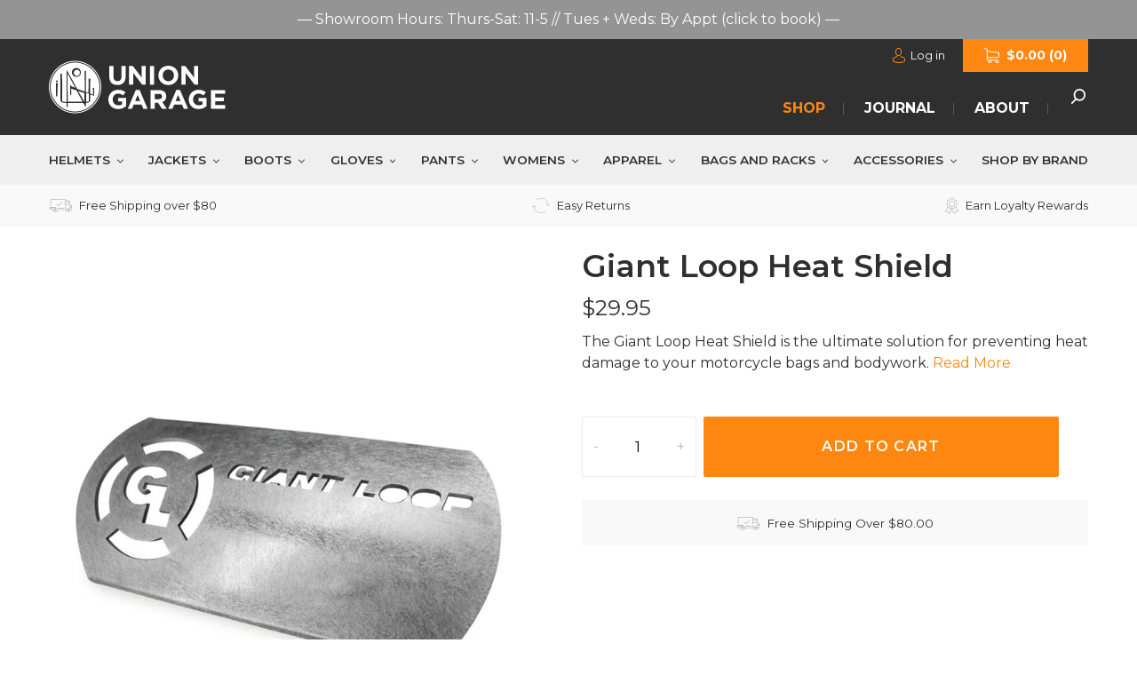

--- FILE ---
content_type: text/html; charset=utf-8
request_url: https://uniongaragenyc.com/products/giant-loop-heat-shield
body_size: 50602
content:
<!doctype html>
<html class="no-js" lang="en">
<head>

  <!-- Google Tag Manager -->
<script>(function(w,d,s,l,i){w[l]=w[l]||[];w[l].push({'gtm.start':
new Date().getTime(),event:'gtm.js'});var f=d.getElementsByTagName(s)[0],
j=d.createElement(s),dl=l!='dataLayer'?'&l='+l:'';j.async=true;j.src=
'https://www.googletagmanager.com/gtm.js?id='+i+dl;f.parentNode.insertBefore(j,f);
})(window,document,'script','dataLayer','GTM-MTFG8QR');</script>
<!-- End Google Tag Manager -->
  
<!-- Stock Alerts is generated by Ordersify -->
<style type="text/css">
  
</style>
<style type="text/css">
    
</style>
<script type="text/javascript">
  window.ORDERSIFY_BIS = window.ORDERSIFY_BIS || {};
  window.ORDERSIFY_BIS.template = "product";
  window.ORDERSIFY_BIS.language = "en";
  window.ORDERSIFY_BIS.primary_language = "en";
  window.ORDERSIFY_BIS.variant_inventory = [];
  window.ORDERSIFY_BIS.product_collections = [];
  
    window.ORDERSIFY_BIS.variant_inventory[43622434046185] = {
      inventory_management: "shopify",
      inventory_policy: "deny",
      inventory_quantity: 2
    };
  
  
    window.ORDERSIFY_BIS.product_collections.push({
      id: "158479122496",
    });
  
    window.ORDERSIFY_BIS.product_collections.push({
      id: "158479220800",
    });
  
    window.ORDERSIFY_BIS.product_collections.push({
      id: "415266275561",
    });
  
  window.ORDERSIFY_BIS.shop = "uniongarage.myshopify.com";
  window.ORDERSIFY_BIS.variant_inventory = [];
  
    window.ORDERSIFY_BIS.variant_inventory[43622434046185] = {
      inventory_management: "shopify",
      inventory_policy: "deny",
      inventory_quantity: 2
    };
  
  
  window.ORDERSIFY_BIS.popupSetting = {
    "is_optin_enable": false,
    "is_preorder": false,
    "is_brand_mark": true,
    "font_family": "Montserrat",
    "is_multiple_language": false,
    "font_size": 14,
    "popup_border_radius": 4,
    "popup_heading_color": "#212b36",
    "popup_text_color": "#212b36",
    "is_message_enable": false,
    "is_sms_enable": false,
    "is_accepts_marketing_enable": false,
    "field_border_radius": 4,
    "popup_button_color": "#ffffff",
    "popup_button_bg_color": "#fe8712",
    "is_float_button": false,
    "is_inline_form": true,
    "inline_form_selector": "#outofstock",
    "inline_form_position": null,
    "float_button_position": "right",
    "float_button_top": 15,
    "float_button_color": "#ffffff",
    "float_button_bg_color": "#fe8712",
    "is_inline_button": false,
    "inline_button_color": "#ffffff",
    "inline_button_bg_color": "#212b36",
    "is_push_notification_enable": false,
    "is_overlay_close": false,
    "ignore_collection_ids": "",
    "ignore_product_tags": "",
    "ignore_product_ids": "",
    "is_auto_translation": false,
    "selector": null,
    "selector_position": "right",
    "is_ga": false,
    "is_fp": false,
    "is_fb_checkbox": false,
    "fb_page_id": null,
    "is_pushowl": false
};
  window.ORDERSIFY_BIS.product = {"id":7870320410857,"title":"Giant Loop Heat Shield","handle":"giant-loop-heat-shield","description":"\u003cp\u003eThe Giant Loop Heat Shield is the ultimate solution for preventing heat damage to your motorcycle bags and bodywork.\u003c\/p\u003e\n\u003chr\u003e\n\u003cp\u003eWith its lightweight and universal design, it effectively protects against exhaust heat. Keep your bags and side panels safe from melting and avoid costly repairs with this ingeniously simple product.\u003c\/p\u003e\n\u003cp\u003e\u003cstrong\u003eFeatures: \u003c\/strong\u003e\u003c\/p\u003e\n\u003cp\u003e\u003cmeta charset=\"utf-8\"\u003e\u003cspan\u003e• Stainless steel clamp included: 27″ circumference, 8″ diameter (conforms to shape of exhaust as it’s tightened, fits every can we’ve seen)\u003c\/span\u003e\u003cbr\u003e\u003cspan\u003e• Easy to install on virtually any motorcycle make\/model\u003c\/span\u003e\u003cbr\u003e\u003cspan\u003e• Dimensions: 6″ long X 2-3\/4″ wide X 7\/8″ tall\u003c\/span\u003e\u003cbr\u003e\u003cspan\u003e• Weight: 3.2 oz\u003c\/span\u003e\u003c\/p\u003e\n\u003c!----\u003e","published_at":"2024-07-12T16:37:03-04:00","created_at":"2022-09-06T13:10:36-04:00","vendor":"GIANT LOOP","type":"Bags and Racks","tags":["bagsracks","saddlebags"],"price":2995,"price_min":2995,"price_max":2995,"available":true,"price_varies":false,"compare_at_price":2995,"compare_at_price_min":2995,"compare_at_price_max":2995,"compare_at_price_varies":false,"variants":[{"id":43622434046185,"title":"Default Title","option1":"Default Title","option2":null,"option3":null,"sku":"210000016035","requires_shipping":true,"taxable":true,"featured_image":null,"available":true,"name":"Giant Loop Heat Shield","public_title":null,"options":["Default Title"],"price":2995,"weight":91,"compare_at_price":2995,"inventory_management":"shopify","barcode":"1620005435","requires_selling_plan":false,"selling_plan_allocations":[]}],"images":["\/\/uniongaragenyc.com\/cdn\/shop\/files\/Giant-Loop-Heat-Shield.jpg?v=1720816593"],"featured_image":"\/\/uniongaragenyc.com\/cdn\/shop\/files\/Giant-Loop-Heat-Shield.jpg?v=1720816593","options":["Title"],"media":[{"alt":null,"id":35730523554025,"position":1,"preview_image":{"aspect_ratio":0.75,"height":1066,"width":800,"src":"\/\/uniongaragenyc.com\/cdn\/shop\/files\/Giant-Loop-Heat-Shield.jpg?v=1720816593"},"aspect_ratio":0.75,"height":1066,"media_type":"image","src":"\/\/uniongaragenyc.com\/cdn\/shop\/files\/Giant-Loop-Heat-Shield.jpg?v=1720816593","width":800}],"requires_selling_plan":false,"selling_plan_groups":[],"content":"\u003cp\u003eThe Giant Loop Heat Shield is the ultimate solution for preventing heat damage to your motorcycle bags and bodywork.\u003c\/p\u003e\n\u003chr\u003e\n\u003cp\u003eWith its lightweight and universal design, it effectively protects against exhaust heat. Keep your bags and side panels safe from melting and avoid costly repairs with this ingeniously simple product.\u003c\/p\u003e\n\u003cp\u003e\u003cstrong\u003eFeatures: \u003c\/strong\u003e\u003c\/p\u003e\n\u003cp\u003e\u003cmeta charset=\"utf-8\"\u003e\u003cspan\u003e• Stainless steel clamp included: 27″ circumference, 8″ diameter (conforms to shape of exhaust as it’s tightened, fits every can we’ve seen)\u003c\/span\u003e\u003cbr\u003e\u003cspan\u003e• Easy to install on virtually any motorcycle make\/model\u003c\/span\u003e\u003cbr\u003e\u003cspan\u003e• Dimensions: 6″ long X 2-3\/4″ wide X 7\/8″ tall\u003c\/span\u003e\u003cbr\u003e\u003cspan\u003e• Weight: 3.2 oz\u003c\/span\u003e\u003c\/p\u003e\n\u003c!----\u003e"};
  window.ORDERSIFY_BIS.currentVariant = {"id":43622434046185,"title":"Default Title","option1":"Default Title","option2":null,"option3":null,"sku":"210000016035","requires_shipping":true,"taxable":true,"featured_image":null,"available":true,"name":"Giant Loop Heat Shield","public_title":null,"options":["Default Title"],"price":2995,"weight":91,"compare_at_price":2995,"inventory_management":"shopify","barcode":"1620005435","requires_selling_plan":false,"selling_plan_allocations":[]};
  window.ORDERSIFY_BIS.stockRemainingSetting = {
    "status": false,
    "selector": "#osf_stock_remaining",
    "selector_position": "inside",
    "font_family": "Lato",
    "font_size": 13,
    "content": "Low stock! Only {{ quantity }} items left!",
    "display_quantity": 100
};
  
    window.ORDERSIFY_BIS.translations = {
    "en": {
        "inline_button_text": "Notify when available",
        "float_button_text": "Notify when available",
        "popup_heading": "Notify me when available",
        "popup_description": "We will send you a notification as soon as this product is available again.",
        "popup_button_text": "Notify me",
        "popup_note": "We respect your privacy and don't share your email with anybody.",
        "field_email_placeholder": "eg. username@example.com",
        "field_message_placeholder": "Tell something about your requirements to shop",
        "success_text": "You subscribed to notifications successfully",
        "required_email": "Your email is required",
        "invalid_email": "Your email is invalid",
        "invalid_message": "Your message must be less then 255 characters",
        "push_notification_message": "Receive via web notification",
        "low_stock_content": "Low stock! Only {{ quantity }} items left!",
        "optin_message": null,
        "please_agree": null
    }
};
  
</script>

<!-- End of Stock Alerts is generated by Ordersify -->
  <meta charset="utf-8">
  <meta http-equiv="X-UA-Compatible" content="IE=edge,chrome=1">
  <meta name="viewport" content="width=device-width,initial-scale=1">
  <meta name="theme-color" content="#fe8712">
  <link rel="canonical" href="https://uniongaragenyc.com/products/giant-loop-heat-shield"><link rel="shortcut icon" href="//uniongaragenyc.com/cdn/shop/files/ug-favicon_32x32.png?v=1613687742" type="image/png"><title>Giant Loop Heat Shield
&ndash; Union Garage</title><meta name="description" content="The Giant Loop Heat Shield is the ultimate solution for preventing heat damage to your motorcycle bags and bodywork. With its lightweight and universal design, it effectively protects against exhaust heat. Keep your bags and side panels safe from melting and avoid costly repairs with this ingeniously simple product. Fe"><!-- /snippets/social-meta-tags.liquid -->




<meta property="og:site_name" content="Union Garage">
<meta property="og:url" content="https://uniongaragenyc.com/products/giant-loop-heat-shield">
<meta property="og:title" content="Giant Loop Heat Shield">
<meta property="og:type" content="product">
<meta property="og:description" content="The Giant Loop Heat Shield is the ultimate solution for preventing heat damage to your motorcycle bags and bodywork. With its lightweight and universal design, it effectively protects against exhaust heat. Keep your bags and side panels safe from melting and avoid costly repairs with this ingeniously simple product. Fe">

  <meta property="og:price:amount" content="29.95">
  <meta property="og:price:currency" content="USD">

<meta property="og:image" content="http://uniongaragenyc.com/cdn/shop/files/Giant-Loop-Heat-Shield_1200x1200.jpg?v=1720816593">
<meta property="og:image:secure_url" content="https://uniongaragenyc.com/cdn/shop/files/Giant-Loop-Heat-Shield_1200x1200.jpg?v=1720816593">


<meta name="twitter:card" content="summary_large_image">
<meta name="twitter:title" content="Giant Loop Heat Shield">
<meta name="twitter:description" content="The Giant Loop Heat Shield is the ultimate solution for preventing heat damage to your motorcycle bags and bodywork. With its lightweight and universal design, it effectively protects against exhaust heat. Keep your bags and side panels safe from melting and avoid costly repairs with this ingeniously simple product. Fe">


  
  <link href="https://fonts.googleapis.com/css?family=Montserrat:400,600,700" rel="stylesheet">

  <link href="//uniongaragenyc.com/cdn/shop/t/4/assets/featherlight.min.css?v=46772288966823136281633462196" rel="stylesheet" type="text/css" media="all" />
  <link href="//uniongaragenyc.com/cdn/shop/t/4/assets/slick.css?v=19732448999397104201633644885" rel="stylesheet" type="text/css" media="all" />
  <link href="//uniongaragenyc.com/cdn/shop/t/4/assets/theme.scss.css?v=72321103343796549931762536678" rel="stylesheet" type="text/css" media="all" />
  <link href="//uniongaragenyc.com/cdn/shop/t/4/assets/custom.css?v=42816056472788162581691161288" rel="stylesheet" type="text/css" media="all" />

  <script>
    var theme = {
      strings: {
        addToCart: "Add to cart",
        soldOut: "Sold out",
        unavailable: "Unavailable",
        regularPrice: "Regular price",
        sale: "Sale",
        showMore: "Show More",
        showLess: "Show Less",
        addressError: "Error looking up that address",
        addressNoResults: "No results for that address",
        addressQueryLimit: "You have exceeded the Google API usage limit. Consider upgrading to a \u003ca href=\"https:\/\/developers.google.com\/maps\/premium\/usage-limits\"\u003ePremium Plan\u003c\/a\u003e.",
        authError: "There was a problem authenticating your Google Maps account.",
        newWindow: "Opens in a new window.",
        external: "Opens external website.",
        newWindowExternal: "Opens external website in a new window."
      },
      moneyFormat: "${{amount}}"
    }

    document.documentElement.className = document.documentElement.className.replace('no-js', 'js');
  </script><script src="//uniongaragenyc.com/cdn/shop/t/4/assets/lazysizes.js?v=68441465964607740661633462205" async="async"></script>
  <script src="//uniongaragenyc.com/cdn/shop/t/4/assets/vendor.js?v=130230741337275780481633462210"></script>
  <script src="//uniongaragenyc.com/cdn/shop/t/4/assets/slick.min.js?v=137854379748585577071633644810"></script>
  <script src="//uniongaragenyc.com/cdn/shop/t/4/assets/theme.js?v=112489835085071964291691160550" defer="defer"></script>

  <!-- AFFIRM 
  <script>
     _affirm_config = {
       public_api_key:  "6GZF9D4FZB8IR2EG",
       script:          "https://cdn1-sandbox.affirm.com/js/v2/affirm.js"
     };
    (function(m,g,n,d,a,e,h,c){var b=m[n]||{},k=document.createElement(e),p=document.getElementsByTagName(e)[0],l=function(a,b,c){return function(){a[b]._.push([c,arguments])}};b[d]=l(b,d,"set");var f=b[d];b[a]={};b[a]._=[];f._=[];b._=[];b[a][h]=l(b,a,h);b[c]=function(){b._.push([h,arguments])};a=0;for(c="set add save post open empty reset on off trigger ready setProduct".split(" ");a<c.length;a++)f[c[a]]=l(b,d,c[a]);a=0;for(c=["get","token","url","items"];a<c.length;a++)f[c[a]]=function(){};k.async=
    !0;k.src=g[e];p.parentNode.insertBefore(k,p);delete g[e];f(g);m[n]=b})(window,_affirm_config,"affirm","checkout","ui","script","ready","jsReady");
  </script> -->

  <script>window.performance && window.performance.mark && window.performance.mark('shopify.content_for_header.start');</script><meta name="google-site-verification" content="8rzME59EPxR1LgViAU4yeMsHorUcayDNyDrwcF4qh4s">
<meta name="google-site-verification" content="xCH87J74m5yFXzfFxDH1Ps6g8BHtvM7E1rSWKYfHQcs">
<meta id="shopify-digital-wallet" name="shopify-digital-wallet" content="/18899599424/digital_wallets/dialog">
<meta name="shopify-checkout-api-token" content="ba7cfda92cd578a77db740720a0ee649">
<meta id="in-context-paypal-metadata" data-shop-id="18899599424" data-venmo-supported="false" data-environment="production" data-locale="en_US" data-paypal-v4="true" data-currency="USD">
<link rel="alternate" type="application/json+oembed" href="https://uniongaragenyc.com/products/giant-loop-heat-shield.oembed">
<script async="async" src="/checkouts/internal/preloads.js?locale=en-US"></script>
<link rel="preconnect" href="https://shop.app" crossorigin="anonymous">
<script async="async" src="https://shop.app/checkouts/internal/preloads.js?locale=en-US&shop_id=18899599424" crossorigin="anonymous"></script>
<script id="apple-pay-shop-capabilities" type="application/json">{"shopId":18899599424,"countryCode":"US","currencyCode":"USD","merchantCapabilities":["supports3DS"],"merchantId":"gid:\/\/shopify\/Shop\/18899599424","merchantName":"Union Garage","requiredBillingContactFields":["postalAddress","email","phone"],"requiredShippingContactFields":["postalAddress","email","phone"],"shippingType":"shipping","supportedNetworks":["visa","masterCard","amex","discover","elo","jcb"],"total":{"type":"pending","label":"Union Garage","amount":"1.00"},"shopifyPaymentsEnabled":true,"supportsSubscriptions":true}</script>
<script id="shopify-features" type="application/json">{"accessToken":"ba7cfda92cd578a77db740720a0ee649","betas":["rich-media-storefront-analytics"],"domain":"uniongaragenyc.com","predictiveSearch":true,"shopId":18899599424,"locale":"en"}</script>
<script>var Shopify = Shopify || {};
Shopify.shop = "uniongarage.myshopify.com";
Shopify.locale = "en";
Shopify.currency = {"active":"USD","rate":"1.0"};
Shopify.country = "US";
Shopify.theme = {"name":"UnionGarageNYC - Ethercycle","id":126777196700,"schema_name":"Debut","schema_version":"11.0.1","theme_store_id":796,"role":"main"};
Shopify.theme.handle = "null";
Shopify.theme.style = {"id":null,"handle":null};
Shopify.cdnHost = "uniongaragenyc.com/cdn";
Shopify.routes = Shopify.routes || {};
Shopify.routes.root = "/";</script>
<script type="module">!function(o){(o.Shopify=o.Shopify||{}).modules=!0}(window);</script>
<script>!function(o){function n(){var o=[];function n(){o.push(Array.prototype.slice.apply(arguments))}return n.q=o,n}var t=o.Shopify=o.Shopify||{};t.loadFeatures=n(),t.autoloadFeatures=n()}(window);</script>
<script>
  window.ShopifyPay = window.ShopifyPay || {};
  window.ShopifyPay.apiHost = "shop.app\/pay";
  window.ShopifyPay.redirectState = null;
</script>
<script id="shop-js-analytics" type="application/json">{"pageType":"product"}</script>
<script defer="defer" async type="module" src="//uniongaragenyc.com/cdn/shopifycloud/shop-js/modules/v2/client.init-shop-cart-sync_DlSlHazZ.en.esm.js"></script>
<script defer="defer" async type="module" src="//uniongaragenyc.com/cdn/shopifycloud/shop-js/modules/v2/chunk.common_D16XZWos.esm.js"></script>
<script type="module">
  await import("//uniongaragenyc.com/cdn/shopifycloud/shop-js/modules/v2/client.init-shop-cart-sync_DlSlHazZ.en.esm.js");
await import("//uniongaragenyc.com/cdn/shopifycloud/shop-js/modules/v2/chunk.common_D16XZWos.esm.js");

  window.Shopify.SignInWithShop?.initShopCartSync?.({"fedCMEnabled":true,"windoidEnabled":true});

</script>
<script>
  window.Shopify = window.Shopify || {};
  if (!window.Shopify.featureAssets) window.Shopify.featureAssets = {};
  window.Shopify.featureAssets['shop-js'] = {"shop-cart-sync":["modules/v2/client.shop-cart-sync_DKWYiEUO.en.esm.js","modules/v2/chunk.common_D16XZWos.esm.js"],"init-fed-cm":["modules/v2/client.init-fed-cm_vfPMjZAC.en.esm.js","modules/v2/chunk.common_D16XZWos.esm.js"],"init-shop-email-lookup-coordinator":["modules/v2/client.init-shop-email-lookup-coordinator_CR38P6MB.en.esm.js","modules/v2/chunk.common_D16XZWos.esm.js"],"init-shop-cart-sync":["modules/v2/client.init-shop-cart-sync_DlSlHazZ.en.esm.js","modules/v2/chunk.common_D16XZWos.esm.js"],"shop-cash-offers":["modules/v2/client.shop-cash-offers_CJw4IQ6B.en.esm.js","modules/v2/chunk.common_D16XZWos.esm.js","modules/v2/chunk.modal_UwFWkumu.esm.js"],"shop-toast-manager":["modules/v2/client.shop-toast-manager_BY778Uv6.en.esm.js","modules/v2/chunk.common_D16XZWos.esm.js"],"init-windoid":["modules/v2/client.init-windoid_DVhZdEm3.en.esm.js","modules/v2/chunk.common_D16XZWos.esm.js"],"shop-button":["modules/v2/client.shop-button_D2ZzKUPa.en.esm.js","modules/v2/chunk.common_D16XZWos.esm.js"],"avatar":["modules/v2/client.avatar_BTnouDA3.en.esm.js"],"init-customer-accounts-sign-up":["modules/v2/client.init-customer-accounts-sign-up_CQZUmjGN.en.esm.js","modules/v2/client.shop-login-button_Cu5K-F7X.en.esm.js","modules/v2/chunk.common_D16XZWos.esm.js","modules/v2/chunk.modal_UwFWkumu.esm.js"],"pay-button":["modules/v2/client.pay-button_CcBqbGU7.en.esm.js","modules/v2/chunk.common_D16XZWos.esm.js"],"init-shop-for-new-customer-accounts":["modules/v2/client.init-shop-for-new-customer-accounts_B5DR5JTE.en.esm.js","modules/v2/client.shop-login-button_Cu5K-F7X.en.esm.js","modules/v2/chunk.common_D16XZWos.esm.js","modules/v2/chunk.modal_UwFWkumu.esm.js"],"shop-login-button":["modules/v2/client.shop-login-button_Cu5K-F7X.en.esm.js","modules/v2/chunk.common_D16XZWos.esm.js","modules/v2/chunk.modal_UwFWkumu.esm.js"],"shop-follow-button":["modules/v2/client.shop-follow-button_BX8Slf17.en.esm.js","modules/v2/chunk.common_D16XZWos.esm.js","modules/v2/chunk.modal_UwFWkumu.esm.js"],"init-customer-accounts":["modules/v2/client.init-customer-accounts_DjKkmQ2w.en.esm.js","modules/v2/client.shop-login-button_Cu5K-F7X.en.esm.js","modules/v2/chunk.common_D16XZWos.esm.js","modules/v2/chunk.modal_UwFWkumu.esm.js"],"lead-capture":["modules/v2/client.lead-capture_ChWCg7nV.en.esm.js","modules/v2/chunk.common_D16XZWos.esm.js","modules/v2/chunk.modal_UwFWkumu.esm.js"],"checkout-modal":["modules/v2/client.checkout-modal_DPnpVyv-.en.esm.js","modules/v2/chunk.common_D16XZWos.esm.js","modules/v2/chunk.modal_UwFWkumu.esm.js"],"shop-login":["modules/v2/client.shop-login_leRXJtcZ.en.esm.js","modules/v2/chunk.common_D16XZWos.esm.js","modules/v2/chunk.modal_UwFWkumu.esm.js"],"payment-terms":["modules/v2/client.payment-terms_Bp9K0NXD.en.esm.js","modules/v2/chunk.common_D16XZWos.esm.js","modules/v2/chunk.modal_UwFWkumu.esm.js"]};
</script>
<script>(function() {
  var isLoaded = false;
  function asyncLoad() {
    if (isLoaded) return;
    isLoaded = true;
    var urls = ["https:\/\/js.smile.io\/v1\/smile-shopify.js?shop=uniongarage.myshopify.com","\/\/code.tidio.co\/qf1hkojkybiztcsvgy7nthacwhweuvj5.js?shop=uniongarage.myshopify.com","https:\/\/chimpstatic.com\/mcjs-connected\/js\/users\/30a68e0c06a0ee8bf815e5501\/b833a6eb5a3aafc6e4de70f04.js?shop=uniongarage.myshopify.com","https:\/\/formbuilder.hulkapps.com\/skeletopapp.js?shop=uniongarage.myshopify.com","https:\/\/cdn.ordersify.com\/sdk\/productalerts-shopify.js?shop=uniongarage.myshopify.com","https:\/\/cdn.nfcube.com\/instafeed-e77fabd926d9f51fc2332bcea09d8c95.js?shop=uniongarage.myshopify.com"];
    for (var i = 0; i < urls.length; i++) {
      var s = document.createElement('script');
      s.type = 'text/javascript';
      s.async = true;
      s.src = urls[i];
      var x = document.getElementsByTagName('script')[0];
      x.parentNode.insertBefore(s, x);
    }
  };
  if(window.attachEvent) {
    window.attachEvent('onload', asyncLoad);
  } else {
    window.addEventListener('load', asyncLoad, false);
  }
})();</script>
<script id="__st">var __st={"a":18899599424,"offset":-18000,"reqid":"b29ba96b-ffe8-448a-9c3a-6e0fb66f0a85-1768589076","pageurl":"uniongaragenyc.com\/products\/giant-loop-heat-shield","u":"9b5719c21ce7","p":"product","rtyp":"product","rid":7870320410857};</script>
<script>window.ShopifyPaypalV4VisibilityTracking = true;</script>
<script id="captcha-bootstrap">!function(){'use strict';const t='contact',e='account',n='new_comment',o=[[t,t],['blogs',n],['comments',n],[t,'customer']],c=[[e,'customer_login'],[e,'guest_login'],[e,'recover_customer_password'],[e,'create_customer']],r=t=>t.map((([t,e])=>`form[action*='/${t}']:not([data-nocaptcha='true']) input[name='form_type'][value='${e}']`)).join(','),a=t=>()=>t?[...document.querySelectorAll(t)].map((t=>t.form)):[];function s(){const t=[...o],e=r(t);return a(e)}const i='password',u='form_key',d=['recaptcha-v3-token','g-recaptcha-response','h-captcha-response',i],f=()=>{try{return window.sessionStorage}catch{return}},m='__shopify_v',_=t=>t.elements[u];function p(t,e,n=!1){try{const o=window.sessionStorage,c=JSON.parse(o.getItem(e)),{data:r}=function(t){const{data:e,action:n}=t;return t[m]||n?{data:e,action:n}:{data:t,action:n}}(c);for(const[e,n]of Object.entries(r))t.elements[e]&&(t.elements[e].value=n);n&&o.removeItem(e)}catch(o){console.error('form repopulation failed',{error:o})}}const l='form_type',E='cptcha';function T(t){t.dataset[E]=!0}const w=window,h=w.document,L='Shopify',v='ce_forms',y='captcha';let A=!1;((t,e)=>{const n=(g='f06e6c50-85a8-45c8-87d0-21a2b65856fe',I='https://cdn.shopify.com/shopifycloud/storefront-forms-hcaptcha/ce_storefront_forms_captcha_hcaptcha.v1.5.2.iife.js',D={infoText:'Protected by hCaptcha',privacyText:'Privacy',termsText:'Terms'},(t,e,n)=>{const o=w[L][v],c=o.bindForm;if(c)return c(t,g,e,D).then(n);var r;o.q.push([[t,g,e,D],n]),r=I,A||(h.body.append(Object.assign(h.createElement('script'),{id:'captcha-provider',async:!0,src:r})),A=!0)});var g,I,D;w[L]=w[L]||{},w[L][v]=w[L][v]||{},w[L][v].q=[],w[L][y]=w[L][y]||{},w[L][y].protect=function(t,e){n(t,void 0,e),T(t)},Object.freeze(w[L][y]),function(t,e,n,w,h,L){const[v,y,A,g]=function(t,e,n){const i=e?o:[],u=t?c:[],d=[...i,...u],f=r(d),m=r(i),_=r(d.filter((([t,e])=>n.includes(e))));return[a(f),a(m),a(_),s()]}(w,h,L),I=t=>{const e=t.target;return e instanceof HTMLFormElement?e:e&&e.form},D=t=>v().includes(t);t.addEventListener('submit',(t=>{const e=I(t);if(!e)return;const n=D(e)&&!e.dataset.hcaptchaBound&&!e.dataset.recaptchaBound,o=_(e),c=g().includes(e)&&(!o||!o.value);(n||c)&&t.preventDefault(),c&&!n&&(function(t){try{if(!f())return;!function(t){const e=f();if(!e)return;const n=_(t);if(!n)return;const o=n.value;o&&e.removeItem(o)}(t);const e=Array.from(Array(32),(()=>Math.random().toString(36)[2])).join('');!function(t,e){_(t)||t.append(Object.assign(document.createElement('input'),{type:'hidden',name:u})),t.elements[u].value=e}(t,e),function(t,e){const n=f();if(!n)return;const o=[...t.querySelectorAll(`input[type='${i}']`)].map((({name:t})=>t)),c=[...d,...o],r={};for(const[a,s]of new FormData(t).entries())c.includes(a)||(r[a]=s);n.setItem(e,JSON.stringify({[m]:1,action:t.action,data:r}))}(t,e)}catch(e){console.error('failed to persist form',e)}}(e),e.submit())}));const S=(t,e)=>{t&&!t.dataset[E]&&(n(t,e.some((e=>e===t))),T(t))};for(const o of['focusin','change'])t.addEventListener(o,(t=>{const e=I(t);D(e)&&S(e,y())}));const B=e.get('form_key'),M=e.get(l),P=B&&M;t.addEventListener('DOMContentLoaded',(()=>{const t=y();if(P)for(const e of t)e.elements[l].value===M&&p(e,B);[...new Set([...A(),...v().filter((t=>'true'===t.dataset.shopifyCaptcha))])].forEach((e=>S(e,t)))}))}(h,new URLSearchParams(w.location.search),n,t,e,['guest_login'])})(!0,!0)}();</script>
<script integrity="sha256-4kQ18oKyAcykRKYeNunJcIwy7WH5gtpwJnB7kiuLZ1E=" data-source-attribution="shopify.loadfeatures" defer="defer" src="//uniongaragenyc.com/cdn/shopifycloud/storefront/assets/storefront/load_feature-a0a9edcb.js" crossorigin="anonymous"></script>
<script crossorigin="anonymous" defer="defer" src="//uniongaragenyc.com/cdn/shopifycloud/storefront/assets/shopify_pay/storefront-65b4c6d7.js?v=20250812"></script>
<script data-source-attribution="shopify.dynamic_checkout.dynamic.init">var Shopify=Shopify||{};Shopify.PaymentButton=Shopify.PaymentButton||{isStorefrontPortableWallets:!0,init:function(){window.Shopify.PaymentButton.init=function(){};var t=document.createElement("script");t.src="https://uniongaragenyc.com/cdn/shopifycloud/portable-wallets/latest/portable-wallets.en.js",t.type="module",document.head.appendChild(t)}};
</script>
<script data-source-attribution="shopify.dynamic_checkout.buyer_consent">
  function portableWalletsHideBuyerConsent(e){var t=document.getElementById("shopify-buyer-consent"),n=document.getElementById("shopify-subscription-policy-button");t&&n&&(t.classList.add("hidden"),t.setAttribute("aria-hidden","true"),n.removeEventListener("click",e))}function portableWalletsShowBuyerConsent(e){var t=document.getElementById("shopify-buyer-consent"),n=document.getElementById("shopify-subscription-policy-button");t&&n&&(t.classList.remove("hidden"),t.removeAttribute("aria-hidden"),n.addEventListener("click",e))}window.Shopify?.PaymentButton&&(window.Shopify.PaymentButton.hideBuyerConsent=portableWalletsHideBuyerConsent,window.Shopify.PaymentButton.showBuyerConsent=portableWalletsShowBuyerConsent);
</script>
<script data-source-attribution="shopify.dynamic_checkout.cart.bootstrap">document.addEventListener("DOMContentLoaded",(function(){function t(){return document.querySelector("shopify-accelerated-checkout-cart, shopify-accelerated-checkout")}if(t())Shopify.PaymentButton.init();else{new MutationObserver((function(e,n){t()&&(Shopify.PaymentButton.init(),n.disconnect())})).observe(document.body,{childList:!0,subtree:!0})}}));
</script>
<link id="shopify-accelerated-checkout-styles" rel="stylesheet" media="screen" href="https://uniongaragenyc.com/cdn/shopifycloud/portable-wallets/latest/accelerated-checkout-backwards-compat.css" crossorigin="anonymous">
<style id="shopify-accelerated-checkout-cart">
        #shopify-buyer-consent {
  margin-top: 1em;
  display: inline-block;
  width: 100%;
}

#shopify-buyer-consent.hidden {
  display: none;
}

#shopify-subscription-policy-button {
  background: none;
  border: none;
  padding: 0;
  text-decoration: underline;
  font-size: inherit;
  cursor: pointer;
}

#shopify-subscription-policy-button::before {
  box-shadow: none;
}

      </style>

<script>window.performance && window.performance.mark && window.performance.mark('shopify.content_for_header.end');</script>

  <script src="https://scripts.sirv.com/sirv.js"></script>
<meta name="facebook-domain-verification" content="h12x3rdqnypuzksrnj2ficz9zfj6sj" />
<!-- BEGIN app block: shopify://apps/xo-gallery/blocks/xo-gallery-seo/e61dfbaa-1a75-4e4e-bffc-324f17325251 --><!-- XO Gallery SEO -->

<!-- End: XO Gallery SEO -->


<!-- END app block --><!-- BEGIN app block: shopify://apps/klaviyo-email-marketing-sms/blocks/klaviyo-onsite-embed/2632fe16-c075-4321-a88b-50b567f42507 -->












  <script async src="https://static.klaviyo.com/onsite/js/TQdfan/klaviyo.js?company_id=TQdfan"></script>
  <script>!function(){if(!window.klaviyo){window._klOnsite=window._klOnsite||[];try{window.klaviyo=new Proxy({},{get:function(n,i){return"push"===i?function(){var n;(n=window._klOnsite).push.apply(n,arguments)}:function(){for(var n=arguments.length,o=new Array(n),w=0;w<n;w++)o[w]=arguments[w];var t="function"==typeof o[o.length-1]?o.pop():void 0,e=new Promise((function(n){window._klOnsite.push([i].concat(o,[function(i){t&&t(i),n(i)}]))}));return e}}})}catch(n){window.klaviyo=window.klaviyo||[],window.klaviyo.push=function(){var n;(n=window._klOnsite).push.apply(n,arguments)}}}}();</script>

  
    <script id="viewed_product">
      if (item == null) {
        var _learnq = _learnq || [];

        var MetafieldReviews = null
        var MetafieldYotpoRating = null
        var MetafieldYotpoCount = null
        var MetafieldLooxRating = null
        var MetafieldLooxCount = null
        var okendoProduct = null
        var okendoProductReviewCount = null
        var okendoProductReviewAverageValue = null
        try {
          // The following fields are used for Customer Hub recently viewed in order to add reviews.
          // This information is not part of __kla_viewed. Instead, it is part of __kla_viewed_reviewed_items
          MetafieldReviews = {};
          MetafieldYotpoRating = null
          MetafieldYotpoCount = null
          MetafieldLooxRating = null
          MetafieldLooxCount = null

          okendoProduct = null
          // If the okendo metafield is not legacy, it will error, which then requires the new json formatted data
          if (okendoProduct && 'error' in okendoProduct) {
            okendoProduct = null
          }
          okendoProductReviewCount = okendoProduct ? okendoProduct.reviewCount : null
          okendoProductReviewAverageValue = okendoProduct ? okendoProduct.reviewAverageValue : null
        } catch (error) {
          console.error('Error in Klaviyo onsite reviews tracking:', error);
        }

        var item = {
          Name: "Giant Loop Heat Shield",
          ProductID: 7870320410857,
          Categories: ["Bags and Racks","Saddle Bags","Z - All In Stock"],
          ImageURL: "https://uniongaragenyc.com/cdn/shop/files/Giant-Loop-Heat-Shield_grande.jpg?v=1720816593",
          URL: "https://uniongaragenyc.com/products/giant-loop-heat-shield",
          Brand: "GIANT LOOP",
          Price: "$29.95",
          Value: "29.95",
          CompareAtPrice: "$29.95"
        };
        _learnq.push(['track', 'Viewed Product', item]);
        _learnq.push(['trackViewedItem', {
          Title: item.Name,
          ItemId: item.ProductID,
          Categories: item.Categories,
          ImageUrl: item.ImageURL,
          Url: item.URL,
          Metadata: {
            Brand: item.Brand,
            Price: item.Price,
            Value: item.Value,
            CompareAtPrice: item.CompareAtPrice
          },
          metafields:{
            reviews: MetafieldReviews,
            yotpo:{
              rating: MetafieldYotpoRating,
              count: MetafieldYotpoCount,
            },
            loox:{
              rating: MetafieldLooxRating,
              count: MetafieldLooxCount,
            },
            okendo: {
              rating: okendoProductReviewAverageValue,
              count: okendoProductReviewCount,
            }
          }
        }]);
      }
    </script>
  




  <script>
    window.klaviyoReviewsProductDesignMode = false
  </script>







<!-- END app block --><link href="https://monorail-edge.shopifysvc.com" rel="dns-prefetch">
<script>(function(){if ("sendBeacon" in navigator && "performance" in window) {try {var session_token_from_headers = performance.getEntriesByType('navigation')[0].serverTiming.find(x => x.name == '_s').description;} catch {var session_token_from_headers = undefined;}var session_cookie_matches = document.cookie.match(/_shopify_s=([^;]*)/);var session_token_from_cookie = session_cookie_matches && session_cookie_matches.length === 2 ? session_cookie_matches[1] : "";var session_token = session_token_from_headers || session_token_from_cookie || "";function handle_abandonment_event(e) {var entries = performance.getEntries().filter(function(entry) {return /monorail-edge.shopifysvc.com/.test(entry.name);});if (!window.abandonment_tracked && entries.length === 0) {window.abandonment_tracked = true;var currentMs = Date.now();var navigation_start = performance.timing.navigationStart;var payload = {shop_id: 18899599424,url: window.location.href,navigation_start,duration: currentMs - navigation_start,session_token,page_type: "product"};window.navigator.sendBeacon("https://monorail-edge.shopifysvc.com/v1/produce", JSON.stringify({schema_id: "online_store_buyer_site_abandonment/1.1",payload: payload,metadata: {event_created_at_ms: currentMs,event_sent_at_ms: currentMs}}));}}window.addEventListener('pagehide', handle_abandonment_event);}}());</script>
<script id="web-pixels-manager-setup">(function e(e,d,r,n,o){if(void 0===o&&(o={}),!Boolean(null===(a=null===(i=window.Shopify)||void 0===i?void 0:i.analytics)||void 0===a?void 0:a.replayQueue)){var i,a;window.Shopify=window.Shopify||{};var t=window.Shopify;t.analytics=t.analytics||{};var s=t.analytics;s.replayQueue=[],s.publish=function(e,d,r){return s.replayQueue.push([e,d,r]),!0};try{self.performance.mark("wpm:start")}catch(e){}var l=function(){var e={modern:/Edge?\/(1{2}[4-9]|1[2-9]\d|[2-9]\d{2}|\d{4,})\.\d+(\.\d+|)|Firefox\/(1{2}[4-9]|1[2-9]\d|[2-9]\d{2}|\d{4,})\.\d+(\.\d+|)|Chrom(ium|e)\/(9{2}|\d{3,})\.\d+(\.\d+|)|(Maci|X1{2}).+ Version\/(15\.\d+|(1[6-9]|[2-9]\d|\d{3,})\.\d+)([,.]\d+|)( \(\w+\)|)( Mobile\/\w+|) Safari\/|Chrome.+OPR\/(9{2}|\d{3,})\.\d+\.\d+|(CPU[ +]OS|iPhone[ +]OS|CPU[ +]iPhone|CPU IPhone OS|CPU iPad OS)[ +]+(15[._]\d+|(1[6-9]|[2-9]\d|\d{3,})[._]\d+)([._]\d+|)|Android:?[ /-](13[3-9]|1[4-9]\d|[2-9]\d{2}|\d{4,})(\.\d+|)(\.\d+|)|Android.+Firefox\/(13[5-9]|1[4-9]\d|[2-9]\d{2}|\d{4,})\.\d+(\.\d+|)|Android.+Chrom(ium|e)\/(13[3-9]|1[4-9]\d|[2-9]\d{2}|\d{4,})\.\d+(\.\d+|)|SamsungBrowser\/([2-9]\d|\d{3,})\.\d+/,legacy:/Edge?\/(1[6-9]|[2-9]\d|\d{3,})\.\d+(\.\d+|)|Firefox\/(5[4-9]|[6-9]\d|\d{3,})\.\d+(\.\d+|)|Chrom(ium|e)\/(5[1-9]|[6-9]\d|\d{3,})\.\d+(\.\d+|)([\d.]+$|.*Safari\/(?![\d.]+ Edge\/[\d.]+$))|(Maci|X1{2}).+ Version\/(10\.\d+|(1[1-9]|[2-9]\d|\d{3,})\.\d+)([,.]\d+|)( \(\w+\)|)( Mobile\/\w+|) Safari\/|Chrome.+OPR\/(3[89]|[4-9]\d|\d{3,})\.\d+\.\d+|(CPU[ +]OS|iPhone[ +]OS|CPU[ +]iPhone|CPU IPhone OS|CPU iPad OS)[ +]+(10[._]\d+|(1[1-9]|[2-9]\d|\d{3,})[._]\d+)([._]\d+|)|Android:?[ /-](13[3-9]|1[4-9]\d|[2-9]\d{2}|\d{4,})(\.\d+|)(\.\d+|)|Mobile Safari.+OPR\/([89]\d|\d{3,})\.\d+\.\d+|Android.+Firefox\/(13[5-9]|1[4-9]\d|[2-9]\d{2}|\d{4,})\.\d+(\.\d+|)|Android.+Chrom(ium|e)\/(13[3-9]|1[4-9]\d|[2-9]\d{2}|\d{4,})\.\d+(\.\d+|)|Android.+(UC? ?Browser|UCWEB|U3)[ /]?(15\.([5-9]|\d{2,})|(1[6-9]|[2-9]\d|\d{3,})\.\d+)\.\d+|SamsungBrowser\/(5\.\d+|([6-9]|\d{2,})\.\d+)|Android.+MQ{2}Browser\/(14(\.(9|\d{2,})|)|(1[5-9]|[2-9]\d|\d{3,})(\.\d+|))(\.\d+|)|K[Aa][Ii]OS\/(3\.\d+|([4-9]|\d{2,})\.\d+)(\.\d+|)/},d=e.modern,r=e.legacy,n=navigator.userAgent;return n.match(d)?"modern":n.match(r)?"legacy":"unknown"}(),u="modern"===l?"modern":"legacy",c=(null!=n?n:{modern:"",legacy:""})[u],f=function(e){return[e.baseUrl,"/wpm","/b",e.hashVersion,"modern"===e.buildTarget?"m":"l",".js"].join("")}({baseUrl:d,hashVersion:r,buildTarget:u}),m=function(e){var d=e.version,r=e.bundleTarget,n=e.surface,o=e.pageUrl,i=e.monorailEndpoint;return{emit:function(e){var a=e.status,t=e.errorMsg,s=(new Date).getTime(),l=JSON.stringify({metadata:{event_sent_at_ms:s},events:[{schema_id:"web_pixels_manager_load/3.1",payload:{version:d,bundle_target:r,page_url:o,status:a,surface:n,error_msg:t},metadata:{event_created_at_ms:s}}]});if(!i)return console&&console.warn&&console.warn("[Web Pixels Manager] No Monorail endpoint provided, skipping logging."),!1;try{return self.navigator.sendBeacon.bind(self.navigator)(i,l)}catch(e){}var u=new XMLHttpRequest;try{return u.open("POST",i,!0),u.setRequestHeader("Content-Type","text/plain"),u.send(l),!0}catch(e){return console&&console.warn&&console.warn("[Web Pixels Manager] Got an unhandled error while logging to Monorail."),!1}}}}({version:r,bundleTarget:l,surface:e.surface,pageUrl:self.location.href,monorailEndpoint:e.monorailEndpoint});try{o.browserTarget=l,function(e){var d=e.src,r=e.async,n=void 0===r||r,o=e.onload,i=e.onerror,a=e.sri,t=e.scriptDataAttributes,s=void 0===t?{}:t,l=document.createElement("script"),u=document.querySelector("head"),c=document.querySelector("body");if(l.async=n,l.src=d,a&&(l.integrity=a,l.crossOrigin="anonymous"),s)for(var f in s)if(Object.prototype.hasOwnProperty.call(s,f))try{l.dataset[f]=s[f]}catch(e){}if(o&&l.addEventListener("load",o),i&&l.addEventListener("error",i),u)u.appendChild(l);else{if(!c)throw new Error("Did not find a head or body element to append the script");c.appendChild(l)}}({src:f,async:!0,onload:function(){if(!function(){var e,d;return Boolean(null===(d=null===(e=window.Shopify)||void 0===e?void 0:e.analytics)||void 0===d?void 0:d.initialized)}()){var d=window.webPixelsManager.init(e)||void 0;if(d){var r=window.Shopify.analytics;r.replayQueue.forEach((function(e){var r=e[0],n=e[1],o=e[2];d.publishCustomEvent(r,n,o)})),r.replayQueue=[],r.publish=d.publishCustomEvent,r.visitor=d.visitor,r.initialized=!0}}},onerror:function(){return m.emit({status:"failed",errorMsg:"".concat(f," has failed to load")})},sri:function(e){var d=/^sha384-[A-Za-z0-9+/=]+$/;return"string"==typeof e&&d.test(e)}(c)?c:"",scriptDataAttributes:o}),m.emit({status:"loading"})}catch(e){m.emit({status:"failed",errorMsg:(null==e?void 0:e.message)||"Unknown error"})}}})({shopId: 18899599424,storefrontBaseUrl: "https://uniongaragenyc.com",extensionsBaseUrl: "https://extensions.shopifycdn.com/cdn/shopifycloud/web-pixels-manager",monorailEndpoint: "https://monorail-edge.shopifysvc.com/unstable/produce_batch",surface: "storefront-renderer",enabledBetaFlags: ["2dca8a86"],webPixelsConfigList: [{"id":"1728676073","configuration":"{\"accountID\":\"TQdfan\",\"webPixelConfig\":\"eyJlbmFibGVBZGRlZFRvQ2FydEV2ZW50cyI6IHRydWV9\"}","eventPayloadVersion":"v1","runtimeContext":"STRICT","scriptVersion":"524f6c1ee37bacdca7657a665bdca589","type":"APP","apiClientId":123074,"privacyPurposes":["ANALYTICS","MARKETING"],"dataSharingAdjustments":{"protectedCustomerApprovalScopes":["read_customer_address","read_customer_email","read_customer_name","read_customer_personal_data","read_customer_phone"]}},{"id":"484966633","configuration":"{\"config\":\"{\\\"pixel_id\\\":\\\"G-8G8YE527L0\\\",\\\"target_country\\\":\\\"US\\\",\\\"gtag_events\\\":[{\\\"type\\\":\\\"begin_checkout\\\",\\\"action_label\\\":\\\"G-8G8YE527L0\\\"},{\\\"type\\\":\\\"search\\\",\\\"action_label\\\":\\\"G-8G8YE527L0\\\"},{\\\"type\\\":\\\"view_item\\\",\\\"action_label\\\":[\\\"G-8G8YE527L0\\\",\\\"MC-DGGBR2SNXV\\\"]},{\\\"type\\\":\\\"purchase\\\",\\\"action_label\\\":[\\\"G-8G8YE527L0\\\",\\\"MC-DGGBR2SNXV\\\"]},{\\\"type\\\":\\\"page_view\\\",\\\"action_label\\\":[\\\"G-8G8YE527L0\\\",\\\"MC-DGGBR2SNXV\\\"]},{\\\"type\\\":\\\"add_payment_info\\\",\\\"action_label\\\":\\\"G-8G8YE527L0\\\"},{\\\"type\\\":\\\"add_to_cart\\\",\\\"action_label\\\":\\\"G-8G8YE527L0\\\"}],\\\"enable_monitoring_mode\\\":false}\"}","eventPayloadVersion":"v1","runtimeContext":"OPEN","scriptVersion":"b2a88bafab3e21179ed38636efcd8a93","type":"APP","apiClientId":1780363,"privacyPurposes":[],"dataSharingAdjustments":{"protectedCustomerApprovalScopes":["read_customer_address","read_customer_email","read_customer_name","read_customer_personal_data","read_customer_phone"]}},{"id":"204472553","configuration":"{\"pixel_id\":\"2572576532956652\",\"pixel_type\":\"facebook_pixel\",\"metaapp_system_user_token\":\"-\"}","eventPayloadVersion":"v1","runtimeContext":"OPEN","scriptVersion":"ca16bc87fe92b6042fbaa3acc2fbdaa6","type":"APP","apiClientId":2329312,"privacyPurposes":["ANALYTICS","MARKETING","SALE_OF_DATA"],"dataSharingAdjustments":{"protectedCustomerApprovalScopes":["read_customer_address","read_customer_email","read_customer_name","read_customer_personal_data","read_customer_phone"]}},{"id":"shopify-app-pixel","configuration":"{}","eventPayloadVersion":"v1","runtimeContext":"STRICT","scriptVersion":"0450","apiClientId":"shopify-pixel","type":"APP","privacyPurposes":["ANALYTICS","MARKETING"]},{"id":"shopify-custom-pixel","eventPayloadVersion":"v1","runtimeContext":"LAX","scriptVersion":"0450","apiClientId":"shopify-pixel","type":"CUSTOM","privacyPurposes":["ANALYTICS","MARKETING"]}],isMerchantRequest: false,initData: {"shop":{"name":"Union Garage","paymentSettings":{"currencyCode":"USD"},"myshopifyDomain":"uniongarage.myshopify.com","countryCode":"US","storefrontUrl":"https:\/\/uniongaragenyc.com"},"customer":null,"cart":null,"checkout":null,"productVariants":[{"price":{"amount":29.95,"currencyCode":"USD"},"product":{"title":"Giant Loop Heat Shield","vendor":"GIANT LOOP","id":"7870320410857","untranslatedTitle":"Giant Loop Heat Shield","url":"\/products\/giant-loop-heat-shield","type":"Bags and Racks"},"id":"43622434046185","image":{"src":"\/\/uniongaragenyc.com\/cdn\/shop\/files\/Giant-Loop-Heat-Shield.jpg?v=1720816593"},"sku":"210000016035","title":"Default Title","untranslatedTitle":"Default Title"}],"purchasingCompany":null},},"https://uniongaragenyc.com/cdn","fcfee988w5aeb613cpc8e4bc33m6693e112",{"modern":"","legacy":""},{"shopId":"18899599424","storefrontBaseUrl":"https:\/\/uniongaragenyc.com","extensionBaseUrl":"https:\/\/extensions.shopifycdn.com\/cdn\/shopifycloud\/web-pixels-manager","surface":"storefront-renderer","enabledBetaFlags":"[\"2dca8a86\"]","isMerchantRequest":"false","hashVersion":"fcfee988w5aeb613cpc8e4bc33m6693e112","publish":"custom","events":"[[\"page_viewed\",{}],[\"product_viewed\",{\"productVariant\":{\"price\":{\"amount\":29.95,\"currencyCode\":\"USD\"},\"product\":{\"title\":\"Giant Loop Heat Shield\",\"vendor\":\"GIANT LOOP\",\"id\":\"7870320410857\",\"untranslatedTitle\":\"Giant Loop Heat Shield\",\"url\":\"\/products\/giant-loop-heat-shield\",\"type\":\"Bags and Racks\"},\"id\":\"43622434046185\",\"image\":{\"src\":\"\/\/uniongaragenyc.com\/cdn\/shop\/files\/Giant-Loop-Heat-Shield.jpg?v=1720816593\"},\"sku\":\"210000016035\",\"title\":\"Default Title\",\"untranslatedTitle\":\"Default Title\"}}]]"});</script><script>
  window.ShopifyAnalytics = window.ShopifyAnalytics || {};
  window.ShopifyAnalytics.meta = window.ShopifyAnalytics.meta || {};
  window.ShopifyAnalytics.meta.currency = 'USD';
  var meta = {"product":{"id":7870320410857,"gid":"gid:\/\/shopify\/Product\/7870320410857","vendor":"GIANT LOOP","type":"Bags and Racks","handle":"giant-loop-heat-shield","variants":[{"id":43622434046185,"price":2995,"name":"Giant Loop Heat Shield","public_title":null,"sku":"210000016035"}],"remote":false},"page":{"pageType":"product","resourceType":"product","resourceId":7870320410857,"requestId":"b29ba96b-ffe8-448a-9c3a-6e0fb66f0a85-1768589076"}};
  for (var attr in meta) {
    window.ShopifyAnalytics.meta[attr] = meta[attr];
  }
</script>
<script class="analytics">
  (function () {
    var customDocumentWrite = function(content) {
      var jquery = null;

      if (window.jQuery) {
        jquery = window.jQuery;
      } else if (window.Checkout && window.Checkout.$) {
        jquery = window.Checkout.$;
      }

      if (jquery) {
        jquery('body').append(content);
      }
    };

    var hasLoggedConversion = function(token) {
      if (token) {
        return document.cookie.indexOf('loggedConversion=' + token) !== -1;
      }
      return false;
    }

    var setCookieIfConversion = function(token) {
      if (token) {
        var twoMonthsFromNow = new Date(Date.now());
        twoMonthsFromNow.setMonth(twoMonthsFromNow.getMonth() + 2);

        document.cookie = 'loggedConversion=' + token + '; expires=' + twoMonthsFromNow;
      }
    }

    var trekkie = window.ShopifyAnalytics.lib = window.trekkie = window.trekkie || [];
    if (trekkie.integrations) {
      return;
    }
    trekkie.methods = [
      'identify',
      'page',
      'ready',
      'track',
      'trackForm',
      'trackLink'
    ];
    trekkie.factory = function(method) {
      return function() {
        var args = Array.prototype.slice.call(arguments);
        args.unshift(method);
        trekkie.push(args);
        return trekkie;
      };
    };
    for (var i = 0; i < trekkie.methods.length; i++) {
      var key = trekkie.methods[i];
      trekkie[key] = trekkie.factory(key);
    }
    trekkie.load = function(config) {
      trekkie.config = config || {};
      trekkie.config.initialDocumentCookie = document.cookie;
      var first = document.getElementsByTagName('script')[0];
      var script = document.createElement('script');
      script.type = 'text/javascript';
      script.onerror = function(e) {
        var scriptFallback = document.createElement('script');
        scriptFallback.type = 'text/javascript';
        scriptFallback.onerror = function(error) {
                var Monorail = {
      produce: function produce(monorailDomain, schemaId, payload) {
        var currentMs = new Date().getTime();
        var event = {
          schema_id: schemaId,
          payload: payload,
          metadata: {
            event_created_at_ms: currentMs,
            event_sent_at_ms: currentMs
          }
        };
        return Monorail.sendRequest("https://" + monorailDomain + "/v1/produce", JSON.stringify(event));
      },
      sendRequest: function sendRequest(endpointUrl, payload) {
        // Try the sendBeacon API
        if (window && window.navigator && typeof window.navigator.sendBeacon === 'function' && typeof window.Blob === 'function' && !Monorail.isIos12()) {
          var blobData = new window.Blob([payload], {
            type: 'text/plain'
          });

          if (window.navigator.sendBeacon(endpointUrl, blobData)) {
            return true;
          } // sendBeacon was not successful

        } // XHR beacon

        var xhr = new XMLHttpRequest();

        try {
          xhr.open('POST', endpointUrl);
          xhr.setRequestHeader('Content-Type', 'text/plain');
          xhr.send(payload);
        } catch (e) {
          console.log(e);
        }

        return false;
      },
      isIos12: function isIos12() {
        return window.navigator.userAgent.lastIndexOf('iPhone; CPU iPhone OS 12_') !== -1 || window.navigator.userAgent.lastIndexOf('iPad; CPU OS 12_') !== -1;
      }
    };
    Monorail.produce('monorail-edge.shopifysvc.com',
      'trekkie_storefront_load_errors/1.1',
      {shop_id: 18899599424,
      theme_id: 126777196700,
      app_name: "storefront",
      context_url: window.location.href,
      source_url: "//uniongaragenyc.com/cdn/s/trekkie.storefront.cd680fe47e6c39ca5d5df5f0a32d569bc48c0f27.min.js"});

        };
        scriptFallback.async = true;
        scriptFallback.src = '//uniongaragenyc.com/cdn/s/trekkie.storefront.cd680fe47e6c39ca5d5df5f0a32d569bc48c0f27.min.js';
        first.parentNode.insertBefore(scriptFallback, first);
      };
      script.async = true;
      script.src = '//uniongaragenyc.com/cdn/s/trekkie.storefront.cd680fe47e6c39ca5d5df5f0a32d569bc48c0f27.min.js';
      first.parentNode.insertBefore(script, first);
    };
    trekkie.load(
      {"Trekkie":{"appName":"storefront","development":false,"defaultAttributes":{"shopId":18899599424,"isMerchantRequest":null,"themeId":126777196700,"themeCityHash":"1703316141913366682","contentLanguage":"en","currency":"USD","eventMetadataId":"1a5870ff-f500-457b-905c-9d567a9f35e1"},"isServerSideCookieWritingEnabled":true,"monorailRegion":"shop_domain","enabledBetaFlags":["65f19447"]},"Session Attribution":{},"S2S":{"facebookCapiEnabled":true,"source":"trekkie-storefront-renderer","apiClientId":580111}}
    );

    var loaded = false;
    trekkie.ready(function() {
      if (loaded) return;
      loaded = true;

      window.ShopifyAnalytics.lib = window.trekkie;

      var originalDocumentWrite = document.write;
      document.write = customDocumentWrite;
      try { window.ShopifyAnalytics.merchantGoogleAnalytics.call(this); } catch(error) {};
      document.write = originalDocumentWrite;

      window.ShopifyAnalytics.lib.page(null,{"pageType":"product","resourceType":"product","resourceId":7870320410857,"requestId":"b29ba96b-ffe8-448a-9c3a-6e0fb66f0a85-1768589076","shopifyEmitted":true});

      var match = window.location.pathname.match(/checkouts\/(.+)\/(thank_you|post_purchase)/)
      var token = match? match[1]: undefined;
      if (!hasLoggedConversion(token)) {
        setCookieIfConversion(token);
        window.ShopifyAnalytics.lib.track("Viewed Product",{"currency":"USD","variantId":43622434046185,"productId":7870320410857,"productGid":"gid:\/\/shopify\/Product\/7870320410857","name":"Giant Loop Heat Shield","price":"29.95","sku":"210000016035","brand":"GIANT LOOP","variant":null,"category":"Bags and Racks","nonInteraction":true,"remote":false},undefined,undefined,{"shopifyEmitted":true});
      window.ShopifyAnalytics.lib.track("monorail:\/\/trekkie_storefront_viewed_product\/1.1",{"currency":"USD","variantId":43622434046185,"productId":7870320410857,"productGid":"gid:\/\/shopify\/Product\/7870320410857","name":"Giant Loop Heat Shield","price":"29.95","sku":"210000016035","brand":"GIANT LOOP","variant":null,"category":"Bags and Racks","nonInteraction":true,"remote":false,"referer":"https:\/\/uniongaragenyc.com\/products\/giant-loop-heat-shield"});
      }
    });


        var eventsListenerScript = document.createElement('script');
        eventsListenerScript.async = true;
        eventsListenerScript.src = "//uniongaragenyc.com/cdn/shopifycloud/storefront/assets/shop_events_listener-3da45d37.js";
        document.getElementsByTagName('head')[0].appendChild(eventsListenerScript);

})();</script>
  <script>
  if (!window.ga || (window.ga && typeof window.ga !== 'function')) {
    window.ga = function ga() {
      (window.ga.q = window.ga.q || []).push(arguments);
      if (window.Shopify && window.Shopify.analytics && typeof window.Shopify.analytics.publish === 'function') {
        window.Shopify.analytics.publish("ga_stub_called", {}, {sendTo: "google_osp_migration"});
      }
      console.error("Shopify's Google Analytics stub called with:", Array.from(arguments), "\nSee https://help.shopify.com/manual/promoting-marketing/pixels/pixel-migration#google for more information.");
    };
    if (window.Shopify && window.Shopify.analytics && typeof window.Shopify.analytics.publish === 'function') {
      window.Shopify.analytics.publish("ga_stub_initialized", {}, {sendTo: "google_osp_migration"});
    }
  }
</script>
<script
  defer
  src="https://uniongaragenyc.com/cdn/shopifycloud/perf-kit/shopify-perf-kit-3.0.4.min.js"
  data-application="storefront-renderer"
  data-shop-id="18899599424"
  data-render-region="gcp-us-central1"
  data-page-type="product"
  data-theme-instance-id="126777196700"
  data-theme-name="Debut"
  data-theme-version="11.0.1"
  data-monorail-region="shop_domain"
  data-resource-timing-sampling-rate="10"
  data-shs="true"
  data-shs-beacon="true"
  data-shs-export-with-fetch="true"
  data-shs-logs-sample-rate="1"
  data-shs-beacon-endpoint="https://uniongaragenyc.com/api/collect"
></script>
</head>

<body class="template-product">

  <a class="in-page-link visually-hidden skip-link" href="#MainContent">Skip to content</a>

  <div id="SearchDrawer" class="search-bar drawer drawer--top" role="dialog" aria-modal="true" aria-label="Search">
    <div class="search-bar__table">
      <div class="search-bar__table-cell search-bar__form-wrapper">
        <form class="search search-bar__form" action="/search" method="get" role="search">
          <input class="search__input search-bar__input" type="search" name="q" value="" placeholder="Search" aria-label="Search">
          <button class="search-bar__submit search__submit btn--link" type="submit">
            <?xml version="1.0" encoding="UTF-8"?>
<svg width="16px" height="17px" viewBox="0 0 16 17" version="1.1" xmlns="http://www.w3.org/2000/svg" xmlns:xlink="http://www.w3.org/1999/xlink">
    <!-- Generator: Sketch 52.6 (67491) - http://www.bohemiancoding.com/sketch -->
    <title>Group 2</title>
    <desc>Created with Sketch.</desc>
    <g id="Page-1" stroke="none" stroke-width="1" fill="none" fill-rule="evenodd">
        <g id="Group-2" fill="#fe8712" fill-rule="nonzero">
            <g id="search-(1)" transform="translate(8.000000, 8.500000) scale(-1, 1) translate(-8.000000, -8.500000) ">
                <path d="M15.7567305,15.4843064 L11.8124568,11.2762349 C12.8265989,10.0395675 13.3822533,8.4835867 13.3822533,6.86374329 C13.3822533,3.07913492 10.3805557,0 6.69112664,0 C3.0016976,0 0,3.07913492 0,6.86374329 C0,10.6483516 3.0016976,13.7274866 6.69112664,13.7274866 C8.07618986,13.7274866 9.39608732,13.2989503 10.5245604,12.4854475 L14.4987987,16.7254503 C14.6649132,16.9024155 14.8883386,17 15.1277646,17 C15.3543901,17 15.5693789,16.9113682 15.7325842,16.7502194 C16.0793592,16.4079275 16.0904141,15.8403258 15.7567305,15.4843064 Z M6.69112664,1.79054173 C9.41819713,1.79054173 11.636742,4.06632026 11.636742,6.86374329 C11.636742,9.66116631 9.41819713,11.9369448 6.69112664,11.9369448 C3.96405616,11.9369448 1.7455113,9.66116631 1.7455113,6.86374329 C1.7455113,4.06632026 3.96405616,1.79054173 6.69112664,1.79054173 Z" id="Shape"></path>
            </g>
        </g>
    </g>
</svg>
            <span class="icon__fallback-text">Submit</span>
          </button>
        </form>
      </div>
      <div class="search-bar__table-cell text-right">
        <button type="button" class="btn--link search-bar__close js-drawer-close">
          <svg aria-hidden="true" focusable="false" role="presentation" class="icon icon-close" viewBox="0 0 37 40"><path d="M21.3 23l11-11c.8-.8.8-2 0-2.8-.8-.8-2-.8-2.8 0l-11 11-11-11c-.8-.8-2-.8-2.8 0-.8.8-.8 2 0 2.8l11 11-11 11c-.8.8-.8 2 0 2.8.4.4.9.6 1.4.6s1-.2 1.4-.6l11-11 11 11c.4.4.9.6 1.4.6s1-.2 1.4-.6c.8-.8.8-2 0-2.8l-11-11z"/></svg>
          <span class="icon__fallback-text">Close search</span>
        </button>
      </div>
    </div>
  </div>

  <div id="shopify-section-header" class="shopify-section header-section"><div data-section-id="header" data-section-type="header-section">
  
  
		    
  <style>
    .announcement-bar {
      background-color: #949494;
    }

    .announcement-bar--link:hover {
      

      
        
        background-color: #a5a5a5;
      
    }

    .announcement-bar__message {
      color: #ffffff;
    }
  </style>

  
    <a href="https://calendly.com/union-garage-appointments" class="announcement-bar announcement-bar--link">
  

    <p class="announcement-bar__message">— Showroom Hours: Thurs-Sat: 11-5 // Tues + Weds: By Appt (click to book) —</p>

  
    </a>
  

  

  
  <header class="site-header logo--left" role="banner">
    <div class="page-width">
      <div class="grid grid--flex grid--no-gutters site-header__mobile-nav">

        
        <div class="grid__item site-header__mobile-nav-wrap">
          <button type="button" class="btn--link site-header__icon site-header__menu js-mobile-nav-toggle mobile-nav--open" aria-controls="MobileNav"  aria-expanded="false" aria-label="Menu">
            <?xml version="1.0" encoding="UTF-8"?>
<svg width="24px" height="21px" viewBox="0 0 24 21" version="1.1" xmlns="http://www.w3.org/2000/svg" xmlns:xlink="http://www.w3.org/1999/xlink">
    <!-- Generator: Sketch 53.2 (72643) - https://sketchapp.com -->
    <title>menu-three-horizontal-lines-symbol</title>
    <desc>Created with Sketch.</desc>
    <g id="Page-1" stroke="none" stroke-width="1" fill="none" fill-rule="evenodd">
        <g id="menu-three-horizontal-lines-symbol" fill="#FFFFFF" fill-rule="nonzero">
            <path d="M1.37578378,3.05675676 L22.3543784,3.05675676 C23.1145946,3.05675676 23.7301622,2.42983784 23.7301622,1.65437838 C23.7301622,0.880864865 23.1145946,0.251675676 22.3543784,0.251675676 L1.37578378,0.251675676 C0.615567568,0.251675676 0,0.880864865 0,1.65437838 C0,2.43016216 0.615567568,3.05675676 1.37578378,3.05675676 Z M22.3543784,8.84075676 L1.37578378,8.84075676 C0.615567568,8.84075676 0,9.47027027 0,10.2434595 C0,11.0195676 0.615567568,11.6461622 1.37578378,11.6461622 L22.3543784,11.6461622 C23.1145946,11.6461622 23.7301622,11.0192432 23.7301622,10.2434595 C23.7301622,9.47027027 23.1145946,8.84075676 22.3543784,8.84075676 Z M22.3543784,17.4298378 L1.37578378,17.4298378 C0.615567568,17.4298378 0,18.0593514 0,18.8325405 C0,19.6086486 0.615567568,20.2352432 1.37578378,20.2352432 L22.3543784,20.2352432 C23.1145946,20.2352432 23.7301622,19.6076757 23.7301622,18.8325405 C23.7301622,18.0593514 23.1145946,17.4298378 22.3543784,17.4298378 Z" id="Shape"></path>
        </g>
    </g>
</svg>
          </button>
        </div>
        
        
        <div class="grid__item medium-up--one-half site-header__logo-wrap logo-align--left">
          

          
            <div class="h2 site-header__logo">
              
            <a href="/" class="site-header__logo-image">
              <?xml version="1.0" encoding="UTF-8"?>
<svg width="199px" height="60px" viewBox="0 0 199 60" version="1.1" xmlns="http://www.w3.org/2000/svg" xmlns:xlink="http://www.w3.org/1999/xlink">
    <!-- Generator: Sketch 53.2 (72643) - https://sketchapp.com -->
    <title>logo-white</title>
    <desc>Created with Sketch.</desc>
    <g id="Page-1" stroke="none" stroke-width="1" fill="none" fill-rule="evenodd">
        <g id="logo-white" transform="translate(0.000000, 1.000000)" fill="#FFFFFF" fill-rule="nonzero">
            <g id="Group-2">
                <path d="M29.4991463,0.525516667 C13.7841879,0.525516667 0.999691781,13.3105022 0.999691781,29.0244256 C0.999691781,44.7399856 13.7841879,57.5255167 29.4991463,57.5255167 C45.2146501,57.5255167 57.9996918,44.7399856 57.9996918,29.0244256 C57.9996918,13.3105022 45.2146501,0.525516667 29.4991463,0.525516667 M29.4988677,58.5255167 C13.232895,58.5255167 -0.000308219178,45.2912711 -0.000308219178,29.0241431 C-0.000308219178,12.7586635 13.232895,-0.474483333 29.4988677,-0.474483333 C45.7653897,-0.474483333 58.9996918,12.7586635 58.9996918,29.0241431 C58.9996918,45.2912711 45.7653897,58.5255167 29.4988677,58.5255167" id="Fill-3"></path>
                <path d="M44.975455,36.4257489 L42.0158462,35.5255167 L41.9996918,45.5255167 C42.7366694,45.5215509 43.229102,45.5158855 43.3321563,45.5102201 C45.3815447,45.4008778 44.964871,44.8156419 44.964871,42.3098349 L44.975455,36.4257489 Z M50.9996918,38.0613165 L50.9931118,38.8323059 L46.5603907,37.5255167 L46.5329741,43.2333254 C46.5329741,45.6468575 45.7461168,46.5627454 41.6884553,46.9109342 L41.6868103,47.9246825 L41.6911969,47.9333332 L41.6862619,48.0798536 L41.6807786,51.5255167 L41.5826271,51.3616949 L41.5820787,51.3784556 L38.8245139,47.0823252 L38.8124506,47.0596173 C36.5911551,47.1234158 33.7502437,47.1244972 30.1230233,47.1244972 C26.446453,47.1244972 23.535355,47.1342291 21.2383896,47.0704306 L21.3041895,51.4071109 L20.0369928,51.4071109 L20.0347995,47.027718 C14.399585,46.7741457 13.08578,45.8658272 13.08578,42.6288611 L12.9996918,13.9076129 L14.8360578,14.0427793 L15.0351025,42.4920726 C15.0351025,44.8623515 14.5635365,45.6273936 17.4362511,45.6273936 C17.577721,45.6273936 18.611328,45.6300969 20.0342512,45.6338816 L20.0139628,9.52551667 L20.7481802,10.9999123 L23.2502221,15.3593006 L27.9346278,23.8985761 L29.9486536,27.7562265 L31.7702146,30.9953553 L31.7729562,30.9964366 L40.5457301,34.1869054 L40.2397604,10.8934011 L41.7460302,10.9982903 L41.7081952,34.6091654 L44.6214866,35.6683297 L44.6510965,19.4332173 L46.6453823,19.6775982 L46.5653257,36.3755205 L49.0344676,37.2730258 L49.9156382,37.6260805 L49.5515452,29.9259183 L50.9996918,29.8383304 L50.9996918,37.7196157 L50.9974984,38.0602351 L50.9996918,38.0613165 Z M30.9865162,7.52551667 C33.7211223,7.52551667 35.9996918,9.6017811 35.9996918,12.5390784 C35.9996918,15.4769074 33.7474735,17.5255167 31.0144807,17.5255167 C28.2771858,17.5255167 25.9996918,15.4476567 25.9996918,12.511955 C25.9996918,9.57518954 28.2508346,7.52551667 30.9865162,7.52551667 Z M9.50700413,39.5255167 L8.06599013,39.4870218 L7.99969178,24.5255167 L9.99969178,24.5526257 L9.50700413,39.5255167 Z M9.00039108,21.5255167 C9.55144006,21.5255167 9.99969178,21.9713632 9.99969178,22.5258672 C9.99969178,23.0768662 9.55144006,23.5255167 9.00039108,23.5255167 C8.4479435,23.5255167 7.99969178,23.0768662 7.99969178,22.5258672 C7.99969178,21.9713632 8.4479435,21.5255167 9.00039108,21.5255167 Z M29.498332,1.52551667 C14.337096,1.52551667 1.99969178,13.8641865 1.99969178,29.0255167 C1.99969178,44.1906539 14.337096,56.5255167 29.498332,56.5255167 C44.6622876,56.5255167 56.9996918,44.1906539 56.9996918,29.0255167 C56.9996918,13.8641865 44.6622876,1.52551667 29.498332,1.52551667 Z M32.9996918,33.5255167 L33.1174642,33.7474297 L38.2037914,42.3702584 L39.7878043,45.5255167 C39.8592906,45.5255167 39.9302626,45.5249781 39.9996918,45.5249781 L39.877805,35.6789347 L32.9996918,33.5255167 Z M31.5106344,16.5255167 C33.43599,16.5255167 34.9996918,14.6423111 34.9996918,12.746356 C34.9996918,10.8493385 33.4409142,9.52551667 31.5161057,9.52551667 C29.5896558,9.52551667 27.9996918,10.8753687 27.9996918,12.7734487 C27.9996918,14.669935 29.586373,16.5255167 31.5106344,16.5255167 Z M25.0804308,30.8717711 L25.3705925,37.7996625 L23.9328248,37.8160703 L23.9328248,29.845194 L23.9572767,26.93665 L24.9212222,27.0679119 L24.9598018,27.9834634 L29.6855257,29.8605079 L25.2994105,21.6014025 L20.9996918,13.5255167 L21.0936955,30.2603097 L21.3208259,45.5030928 C24.8907933,45.5123905 29.7724655,45.5255167 30.1935804,45.5255167 C30.628823,45.5255167 34.6046908,45.523329 37.9996918,45.5156721 L31.2004525,32.7132656 L25.0804308,30.8717711 Z" id="Fill-5"></path>
            </g>
            <g id="Group" transform="translate(67.000000, 5.000000)">
                <path d="M10.1892642,21.6935871 C4.5334418,21.6935871 1.0736815,18.5426611 1.0736815,12.3614667 L1.0736815,0.36028148 L5.7069863,0.36028148 L5.7069863,12.2415778 C5.7069863,15.6622537 7.4214552,17.4321519 10.2493662,17.4321519 C13.0772772,17.4321519 14.7925172,15.7221982 14.7925172,12.3914389 L14.7925172,0.36028148 L19.4242812,0.36028148 L19.4242812,12.2116056 C19.4242812,18.5726334 15.8450852,21.6935871 10.1892642,21.6935871" id="Fill-6"></path>
                <polygon id="Fill-7" points="38.1080652 21.3625861 27.9098632 8.01111388 27.9098632 21.3625861 23.3366612 21.3625861 23.3366612 0.36051204 27.6085792 0.36051204 37.4762162 13.2916046 37.4762162 0.36051204 42.0486472 0.36051204 42.0486472 21.3625861"></polygon>
                <polygon id="Fill-8" points="46.8323632 0.36020463 51.4656682 0.36020463 51.4656682 21.3622787 46.8323632 21.3622787"></polygon>
                <path d="M73.8490072,10.8622408 C73.8490072,7.26096298 71.2014042,4.26066667 67.4719522,4.26066667 C63.7409592,4.26066667 61.1534592,7.20101848 61.1534592,10.8015278 L61.1534592,10.8622408 C61.1534592,14.4619815 63.8010612,17.4630463 67.5320552,17.4630463 C71.2622772,17.4630463 73.8490072,14.5226945 73.8490072,10.9214167 L73.8490072,10.8622408 Z M67.4719522,21.723713 C60.9731512,21.723713 56.3105652,16.8928056 56.3105652,10.9214167 L56.3105652,10.8622408 C56.3105652,4.89085185 61.0340242,3.73034936e-14 67.5320552,3.73034936e-14 C74.0293152,3.73034936e-14 78.6919012,4.83013889 78.6919012,10.8015278 L78.6919012,10.8622408 C78.6919012,16.8328611 73.9692122,21.723713 67.4719522,21.723713 Z" id="Fill-9"></path>
                <polygon id="Fill-10" points="97.1046832 21.3625861 86.9064812 8.01111388 86.9064812 21.3625861 82.3332792 21.3625861 82.3332792 0.36051204 86.6051972 0.36051204 96.4728342 13.2916046 96.4728342 0.36051204 101.045265 0.36051204 101.045265 21.3625861"></polygon>
                <path d="M11.0704622,48.8221371 C4.5123288,48.8221371 1.42108547e-14,44.2302389 1.42108547e-14,38.0198408 L1.42108547e-14,37.9606648 C1.42108547e-14,31.9900445 4.6625857,27.0984241 11.0396402,27.0984241 C14.8307362,27.0984241 17.1169522,28.1190167 19.3130142,29.9788315 L16.3949482,33.4894241 C14.7706332,32.1391371 13.3266272,31.3590908 10.8901542,31.3590908 C7.5205482,31.3590908 4.8428939,34.3301834 4.8428939,37.8999519 L4.8428939,37.9606648 C4.8428939,41.8009519 7.4904962,44.6206463 11.2207192,44.6206463 C12.9051372,44.6206463 14.4092462,44.2010352 15.5820202,43.3610445 L15.5820202,40.3607482 L10.9202052,40.3607482 L10.9202052,36.3698315 L20.0658392,36.3698315 L20.0658392,45.4906093 C17.8990582,47.3212204 14.9208902,48.8221371 11.0704622,48.8221371" id="Fill-11"></path>
                <path d="M32.9580312,32.8596232 L30.1601712,39.6702343 L35.7558902,39.6702343 L32.9580312,32.8596232 Z M39.3350852,48.4613176 L37.4102572,43.7510676 L28.5058052,43.7510676 L26.5809762,48.4613176 L21.8575172,48.4613176 L30.8829452,27.3086139 L35.1540922,27.3086139 L44.1787502,48.4613176 L39.3350852,48.4613176 Z" id="Fill-12"></path>
                <path d="M60.4848542,34.6292908 C60.4848542,32.6495871 59.1009502,31.629763 56.8447862,31.629763 L52.2423032,31.629763 L52.2423032,37.6603278 L56.9357102,37.6603278 C59.1911042,37.6603278 60.4848542,36.4599019 60.4848542,34.6900037 L60.4848542,34.6292908 Z M60.3954712,48.4610871 L55.8816012,41.7403926 L52.2423032,41.7403926 L52.2423032,48.4610871 L47.6089982,48.4610871 L47.6089982,27.459013 L57.2354542,27.459013 C62.2000942,27.459013 65.1782622,30.0689019 65.1782622,34.389513 L65.1782622,34.4502259 C65.1782622,37.8401611 63.3428172,39.9704945 60.6651632,40.9603463 L65.8101112,48.4610871 L60.3954712,48.4610871 Z" id="Fill-13"></path>
                <path d="M78.5061982,32.8596232 L75.7083392,39.6702343 L81.3040582,39.6702343 L78.5061982,32.8596232 Z M84.8824832,48.4613176 L82.9576542,43.7510676 L74.0539722,43.7510676 L72.1283732,48.4613176 L67.4056852,48.4613176 L76.4303422,27.3086139 L80.7022602,27.3086139 L89.7269182,48.4613176 L84.8824832,48.4613176 Z" id="Fill-14"></path>
                <path d="M101.568467,48.8221371 C95.0095632,48.8221371 90.4987762,44.2302389 90.4987762,38.0198408 L90.4987762,37.9606648 C90.4987762,31.9900445 95.1613612,27.0984241 101.538416,27.0984241 C105.329512,27.0984241 107.615728,28.1190167 109.811019,29.9788315 L106.893724,33.4894241 C105.269409,32.1391371 103.825402,31.3590908 101.388159,31.3590908 C98.0193232,31.3590908 95.3416692,34.3301834 95.3416692,37.8999519 L95.3416692,37.9606648 C95.3416692,41.8009519 97.9885022,44.6206463 101.719495,44.6206463 C103.403913,44.6206463 104.908022,44.2010352 106.080796,43.3610445 L106.080796,40.3607482 L101.418981,40.3607482 L101.418981,36.3698315 L110.564615,36.3698315 L110.564615,45.4906093 C108.397063,47.3212204 105.418895,48.8221371 101.568467,48.8221371" id="Fill-15"></path>
                <polygon id="Fill-16" points="115.528561 48.4610871 115.528561 27.459013 131.411866 27.459013 131.411866 31.5698185 120.131044 31.5698185 120.131044 35.8297167 130.057243 35.8297167 130.057243 39.9405222 120.131044 39.9405222 120.131044 44.3502815 131.562894 44.3502815 131.562894 48.4610871"></polygon>
            </g>
        </g>
    </g>
</svg>
            </a>
          
            </div>
          
        </div>

        
        <nav class="grid__item medium-up--one-half small--hide secondary-nav" id="AccessibleNav" role="navigation">
          





<ul class="site-nav list--inline">
  <li>
      <a href="/" class="site-nav__link site-nav__link--main site-nav__link--active">
      <span class="site-nav__label">Shop</span>
      </a>
  </li>
  <li>
      <a href="/blogs/journal" class="site-nav__link site-nav__link--main">
      <span class="site-nav__label">Journal</span>
      </a>
  </li>
  <li>
      <a href="/pages/about" class="site-nav__link site-nav__link--main">
      <span class="site-nav__label">About</span>
      </a>
  </li>
</ul>
          
          
          <div class="site-header__search site-header__icon">
            <form action="/search" method="get" class="search-header search" role="search" autocomplete="off">
  <input class="search-header__input search__input"
    type="search"
    name="q"
    placeholder="Search"
    aria-label="Search">
  <input type="hidden" name="type" value="product">
  <button class="search-header__submit search__submit btn--link site-header__icon" type="submit">
    <?xml version="1.0" encoding="UTF-8"?>
<svg width="16px" height="17px" viewBox="0 0 16 17" version="1.1" xmlns="http://www.w3.org/2000/svg" xmlns:xlink="http://www.w3.org/1999/xlink">
    <!-- Generator: Sketch 52.6 (67491) - http://www.bohemiancoding.com/sketch -->
    <title>Group 2</title>
    <desc>Created with Sketch.</desc>
    <g id="Page-1" stroke="none" stroke-width="1" fill="none" fill-rule="evenodd">
        <g id="Group-2" fill="#FFFFFF" fill-rule="nonzero">
            <g id="search-(1)" transform="translate(8.000000, 8.500000) scale(-1, 1) translate(-8.000000, -8.500000) ">
                <path d="M15.7567305,15.4843064 L11.8124568,11.2762349 C12.8265989,10.0395675 13.3822533,8.4835867 13.3822533,6.86374329 C13.3822533,3.07913492 10.3805557,0 6.69112664,0 C3.0016976,0 0,3.07913492 0,6.86374329 C0,10.6483516 3.0016976,13.7274866 6.69112664,13.7274866 C8.07618986,13.7274866 9.39608732,13.2989503 10.5245604,12.4854475 L14.4987987,16.7254503 C14.6649132,16.9024155 14.8883386,17 15.1277646,17 C15.3543901,17 15.5693789,16.9113682 15.7325842,16.7502194 C16.0793592,16.4079275 16.0904141,15.8403258 15.7567305,15.4843064 Z M6.69112664,1.79054173 C9.41819713,1.79054173 11.636742,4.06632026 11.636742,6.86374329 C11.636742,9.66116631 9.41819713,11.9369448 6.69112664,11.9369448 C3.96405616,11.9369448 1.7455113,9.66116631 1.7455113,6.86374329 C1.7455113,4.06632026 3.96405616,1.79054173 6.69112664,1.79054173 Z" id="Shape"></path>
            </g>
        </g>
    </g>
</svg>
    <span class="icon__fallback-text">Submit</span>
  </button>
</form>

          </div>
        </nav>

        
        <div class="grid__item medium-up--one-quarter text-right site-header__icons site-header__icons--plus">
          <div class="site-header__icons-wrapper">

            
            
              <a href="/account/login" class="site-header__icon site-header__account">
                <?xml version="1.0" encoding="UTF-8"?>
<svg width="14px" height="17px" viewBox="0 0 14 17" version="1.1" xmlns="http://www.w3.org/2000/svg" xmlns:xlink="http://www.w3.org/1999/xlink">
    <!-- Generator: Sketch 52.6 (67491) - http://www.bohemiancoding.com/sketch -->
    <title>002-avatar</title>
    <desc>Created with Sketch.</desc>
    <g id="Page-1" stroke="none" stroke-width="1" fill="none" fill-rule="evenodd">
        <g id="002-avatar" fill="#FE8712">
            <path d="M6.44461408,9 C6.46139769,9 6.4781813,9 6.49832164,9 C6.50503508,9 6.51174853,9 6.51846197,9 C6.52853214,9 6.54195903,9 6.5520292,9 C7.53554892,8.98270561 8.33109217,8.6264412 8.91851863,7.94504228 C10.2108568,6.44388932 9.99602658,3.87048424 9.97252952,3.62490392 C9.88861146,1.78132206 9.04271736,0.899308224 8.34451906,0.487701768 C7.82422706,0.179861645 7.21666027,0.0138355111 6.53860231,0 L6.51510525,0 C6.51174853,0 6.50503508,0 6.50167836,0 L6.48153803,0 C6.10894182,0 5.37717629,0.0622598002 4.67562127,0.473866257 C3.97070953,0.885472713 3.11138854,1.76748655 3.02747048,3.62490392 C3.00397342,3.87048424 2.78914317,6.44388932 4.08148137,7.94504228 C4.6655511,8.6264412 5.46109436,8.98270561 6.44461408,9 Z M3.92371541,3.71137586 C3.92371541,3.70099923 3.92707213,3.6906226 3.92707213,3.68370484 C4.03784398,1.20368947 5.74641578,0.93735588 6.4781813,0.93735588 L6.49160819,0.93735588 C6.49832164,0.93735588 6.50839181,0.93735588 6.51846197,0.93735588 C7.42477707,0.958109147 8.96551274,1.3385857 9.06957114,3.68370484 C9.06957114,3.69408148 9.06957114,3.70445811 9.07292787,3.71137586 C9.07628459,3.73558801 9.31125517,6.0876249 8.24381739,7.32590315 C7.82087034,7.8170638 7.25694094,8.05918524 6.51510525,8.066103 C6.50839181,8.066103 6.50503508,8.066103 6.49832164,8.066103 C6.49160819,8.066103 6.48825147,8.066103 6.48153803,8.066103 C5.74305906,8.05918524 5.17577294,7.8170638 4.75618261,7.32590315 C3.69210155,6.09454266 3.92035869,3.73212913 3.92371541,3.71137586 Z" id="Shape" fill-rule="nonzero"></path>
            <path d="M13.9990455,13.4481149 C13.9990455,13.444538 13.9990455,13.4409611 13.9990455,13.4373841 C13.9990455,13.4087688 13.9956371,13.3801534 13.9956371,13.3479611 C13.975187,12.6397302 13.9308784,10.9836146 12.4516519,10.4542299 C12.4414268,10.450653 12.4277934,10.4470761 12.4175683,10.4434991 C10.8803998,10.0321529 9.60226631,9.10215281 9.58863289,9.09142204 C9.38072318,8.93761433 9.09442128,8.99126818 8.94786197,9.20946052 C8.80130267,9.42765286 8.852428,9.72811443 9.06033772,9.88192215 C9.11827977,9.92484523 10.4748054,10.9156531 12.1721667,11.3734993 C12.9663136,11.6703839 13.0549309,12.5610379 13.0787894,13.3765764 C13.0787894,13.4087688 13.0787894,13.4373841 13.0821977,13.4659995 C13.0856061,13.7879227 13.0651559,14.285115 13.0106222,14.5712689 C12.4584686,14.9003459 10.2941626,16.0378076 7.00169073,16.0378076 C3.72285232,16.0378076 1.54491288,14.896769 0.989350859,14.567692 C0.934817164,14.2815381 0.910958672,13.7843457 0.917775384,13.4624226 C0.917775384,13.4338072 0.92118374,13.4051918 0.92118374,13.3729995 C0.945042231,12.557461 1.03365949,11.666807 1.82780642,11.3699223 C3.52516768,10.9120761 4.88169334,9.91769138 4.93963539,9.87834522 C5.1475451,9.72453751 5.19867044,9.42407593 5.05211114,9.2058836 C4.90555183,8.98769126 4.61924993,8.93403741 4.41134022,9.08784512 C4.3977068,9.09857589 3.12639003,10.028576 1.58240479,10.4399222 C1.56877137,10.4434991 1.5585463,10.4470761 1.54832123,10.450653 C0.0690947557,10.9836146 0.0247861285,12.6397302 0.00433599293,13.3443841 C0.00433599293,13.3765764 0.00433599293,13.4051918 0.00092763699,13.4338072 C0.00092763699,13.4373841 0.00092763699,13.4409611 0.00092763699,13.444538 C-0.00248071895,13.630538 -0.00588907488,14.5855766 0.17475379,15.0648844 C0.208837349,15.1578844 0.270187756,15.2365767 0.351988298,15.2902305 C0.454238977,15.361769 2.9048469,17 7.00509909,17 C11.1053513,17 13.5559592,15.3581921 13.6582099,15.2902305 C13.7366021,15.2365767 13.8013608,15.1578844 13.8354444,15.0648844 C14.0058622,14.5891535 14.0024538,13.6341149 13.9990455,13.4481149 Z" id="Path"></path>
        </g>
    </g>
</svg>
                <span>Log in</span>
              </a>
            

            
            <button type="button" class="medium-up--hide btn--link site-header__icon site-header__search-toggle js-drawer-open-top">
              <?xml version="1.0" encoding="UTF-8"?>
<svg width="16px" height="17px" viewBox="0 0 16 17" version="1.1" xmlns="http://www.w3.org/2000/svg" xmlns:xlink="http://www.w3.org/1999/xlink">
    <!-- Generator: Sketch 52.6 (67491) - http://www.bohemiancoding.com/sketch -->
    <title>Group 2</title>
    <desc>Created with Sketch.</desc>
    <g id="Page-1" stroke="none" stroke-width="1" fill="none" fill-rule="evenodd">
        <g id="Group-2" fill="#FFFFFF" fill-rule="nonzero">
            <g id="search-(1)" transform="translate(8.000000, 8.500000) scale(-1, 1) translate(-8.000000, -8.500000) ">
                <path d="M15.7567305,15.4843064 L11.8124568,11.2762349 C12.8265989,10.0395675 13.3822533,8.4835867 13.3822533,6.86374329 C13.3822533,3.07913492 10.3805557,0 6.69112664,0 C3.0016976,0 0,3.07913492 0,6.86374329 C0,10.6483516 3.0016976,13.7274866 6.69112664,13.7274866 C8.07618986,13.7274866 9.39608732,13.2989503 10.5245604,12.4854475 L14.4987987,16.7254503 C14.6649132,16.9024155 14.8883386,17 15.1277646,17 C15.3543901,17 15.5693789,16.9113682 15.7325842,16.7502194 C16.0793592,16.4079275 16.0904141,15.8403258 15.7567305,15.4843064 Z M6.69112664,1.79054173 C9.41819713,1.79054173 11.636742,4.06632026 11.636742,6.86374329 C11.636742,9.66116631 9.41819713,11.9369448 6.69112664,11.9369448 C3.96405616,11.9369448 1.7455113,9.66116631 1.7455113,6.86374329 C1.7455113,4.06632026 3.96405616,1.79054173 6.69112664,1.79054173 Z" id="Shape"></path>
            </g>
        </g>
    </g>
</svg>
              <span class="icon__fallback-text">Search</span>
            </button>

            
            <div class="site-header__cart js-site-header-cart">
              <a href="/cart" class="site-header__cart-link">
                <?xml version="1.0" encoding="UTF-8"?>
<svg width="17px" height="17px" viewBox="0 0 17 17" version="1.1" xmlns="http://www.w3.org/2000/svg" xmlns:xlink="http://www.w3.org/1999/xlink">
    <!-- Generator: Sketch 52.6 (67491) - http://www.bohemiancoding.com/sketch -->
    <title>shopping-cart (2)</title>
    <desc>Created with Sketch.</desc>
    <g id="Page-1" stroke="none" stroke-width="1" fill="none" fill-rule="evenodd">
        <g id="shopping-cart-(2)" fill="#FFFFFF" fill-rule="nonzero">
            <path d="M4.84502467,11.1932152 L14.9246686,11.1932152 C16.0676047,11.1932152 17,10.3267395 17,9.26460803 L17,5.32354112 C17,5.32004727 17,5.31305956 17,5.30956571 C17,5.29908415 17,5.29209644 17,5.28161488 C17,5.27462717 17,5.26763947 16.9962403,5.26065176 C16.9962403,5.25366405 16.9924807,5.24318249 16.9924807,5.23619478 C16.9924807,5.22920708 16.988721,5.22221937 16.988721,5.21523166 C16.9849614,5.20824395 16.9849614,5.20125625 16.9812017,5.19077468 C16.9774421,5.18378698 16.9774421,5.17679927 16.9736824,5.16981156 C16.9699227,5.16282386 16.9699227,5.15583615 16.9661631,5.14884844 C16.9624034,5.14186073 16.9586438,5.13487303 16.9548841,5.12439147 C16.9511244,5.11740376 16.9473648,5.11041605 16.9436051,5.1069222 C16.9398455,5.09993449 16.9360858,5.09294678 16.9323262,5.08595908 C16.9285665,5.07897137 16.9248068,5.07547751 16.9210472,5.06848981 C16.9172875,5.0615021 16.9097682,5.05451439 16.9060085,5.04752669 C16.9022489,5.04053898 16.8984892,5.03704512 16.8909699,5.03005742 C16.8872103,5.02306971 16.8796909,5.01957586 16.8759313,5.01258815 C16.8721716,5.00560044 16.8646523,5.00210659 16.8608926,4.99511888 C16.857133,4.98813117 16.8496137,4.98463732 16.845854,4.98114347 C16.8383347,4.97415576 16.834575,4.97066191 16.8270557,4.9636742 C16.8195364,4.96018034 16.8157767,4.95319264 16.8082574,4.94969878 C16.8007381,4.94620493 16.7932188,4.93921722 16.7856995,4.93572337 C16.7781802,4.93222952 16.7744205,4.92873566 16.7669012,4.92524181 C16.7593819,4.92174795 16.7518626,4.9182541 16.7443432,4.91126639 C16.7368239,4.90777254 16.7293046,4.90427869 16.7217853,4.90078483 C16.714266,4.89729098 16.7067467,4.89379713 16.6992273,4.89030327 C16.691708,4.88680942 16.6841887,4.88331556 16.6766694,4.87982171 C16.6691501,4.87632786 16.6616308,4.87632786 16.6541114,4.872834 C16.6465921,4.86934015 16.6353131,4.8658463 16.6277938,4.8658463 C16.6202745,4.8658463 16.6127552,4.86235244 16.6089955,4.86235244 C16.5977166,4.85885859 16.5901972,4.85885859 16.5789183,4.85885859 C16.5751586,4.85885859 16.571399,4.85536474 16.5638796,4.85536474 L3.78856069,3.21674738 L3.78856069,1.56066075 C3.78856069,1.54319148 3.78856069,1.52572221 3.78480103,1.5117468 C3.78480103,1.50825294 3.78480103,1.50475909 3.78104137,1.49777138 C3.78104137,1.48728982 3.77728171,1.47680826 3.77728171,1.4663267 C3.77352205,1.45584514 3.77352205,1.44885743 3.7697624,1.43837587 C3.7697624,1.43138816 3.76600274,1.42789431 3.76600274,1.4209066 C3.76224308,1.41042504 3.75848342,1.39994348 3.75472376,1.38946192 C3.75472376,1.38596807 3.7509641,1.37898036 3.7509641,1.37548651 C3.74720445,1.36500495 3.74344479,1.35801724 3.73592547,1.34753568 C3.73216581,1.34404182 3.73216581,1.33705412 3.72840615,1.33356026 C3.7246465,1.32657256 3.72088684,1.31958485 3.71336752,1.31259714 C3.70960786,1.30560943 3.7058482,1.30211558 3.70208855,1.29512787 C3.69832889,1.28814017 3.69456923,1.28464631 3.69080957,1.2776586 C3.68704991,1.2706709 3.6795306,1.26368319 3.67577094,1.25669548 C3.67201128,1.25320163 3.66825162,1.24970778 3.66449196,1.24621392 C3.65697265,1.23922621 3.64945333,1.23223851 3.64193401,1.2252508 C3.63817435,1.22175695 3.6344147,1.21826309 3.63065504,1.21476924 C3.62313572,1.20778153 3.6156164,1.20079382 3.60433743,1.19380612 C3.60057777,1.19031226 3.59305845,1.18681841 3.5892988,1.18332456 C3.58177948,1.17633685 3.57426016,1.17284299 3.56674085,1.16585529 C3.55546187,1.15886758 3.5441829,1.15187987 3.53666358,1.14838602 C3.53290392,1.14489217 3.52914426,1.14489217 3.5253846,1.14139831 C3.51034597,1.1344106 3.49154768,1.1274229 3.47650905,1.12043519 L0.70564087,0.0373405608 C0.446224446,-0.0639811948 0.149211439,0.0478221217 0.0401813482,0.288898023 C-0.0688487429,0.529973925 0.0514603232,0.805988362 0.310876747,0.907310118 L2.76969328,1.87161372 L2.76969328,4.00985215 L2.76969328,4.34875596 L2.76969328,6.94818307 L2.76969328,9.27159574 L2.76969328,12.2064328 C2.76969328,13.1847118 3.55922153,13.9952859 4.57808893,14.1175707 C4.39386568,14.4040667 4.28483558,14.7394767 4.28483558,15.0958498 C4.28483558,16.1474997 5.20595187,17 6.33384936,17 C7.46174686,17 8.38286315,16.1440059 8.38286315,15.0958498 C8.38286315,14.7464644 8.28135237,14.4145483 8.10088877,14.13504 L12.665114,14.13504 C12.4846504,14.4180422 12.3831396,14.7464644 12.3831396,15.0958498 C12.3831396,16.1474997 13.3042559,17 14.4321534,17 C15.5600509,17 16.4811672,16.1440059 16.4811672,15.0958498 C16.4811672,14.0476937 15.5600509,13.1916995 14.4321534,13.1916995 L4.84502467,13.1916995 C4.25851798,13.1916995 3.78480103,12.7479801 3.78480103,12.2064328 L3.78480103,10.9276824 C4.09309301,11.0953873 4.45777987,11.1932152 4.84502467,11.1932152 Z M7.37151506,15.0923559 C7.37151506,15.6234217 6.90531743,16.0531657 6.33760902,16.0531657 C5.76990062,16.0531657 5.30370299,15.6199278 5.30370299,15.0923559 C5.30370299,14.564784 5.76990062,14.1315462 6.33760902,14.1315462 C6.90531743,14.1315462 7.37151506,14.5612902 7.37151506,15.0923559 Z M15.4698191,15.0923559 C15.4698191,15.6234217 15.0036214,16.0531657 14.435913,16.0531657 C13.8682046,16.0531657 13.402007,15.6199278 13.402007,15.0923559 C13.402007,14.564784 13.8682046,14.1315462 14.435913,14.1315462 C15.0036214,14.1315462 15.4698191,14.5612902 15.4698191,15.0923559 Z M14.9246686,10.2498748 L4.84502467,10.2498748 C4.25851798,10.2498748 3.78480103,9.80615535 3.78480103,9.26460803 L3.78480103,6.94119536 L3.78480103,4.34176825 L3.78480103,4.16707557 L15.9848923,5.72882815 L15.9848923,9.26111418 C15.9848923,9.8096492 15.5074156,10.2498748 14.9246686,10.2498748 Z" id="Shape"></path>
        </g>
    </g>
</svg>
                <span class="cart__total">$0.00&nbsp;</span>
                <span class="cart__count">0</span>
                
              </a>

              
<div class="cart__dropdown d-none d-md-block js-header-cart-wrap">
  <div class="header-cart-dropdown-inner">

    
    <div class="dropdown__content">

      
      <div class="content__product-list js-header-cart-product-list">

        

      </div>

      
      <div class="content__totals text-center mb-3">
        Total: <span class="js-header-cart-subtotal">$0.00</span>
      </div>

      
      <div class="content__cta-wrap">
        <a href="/checkout" class="btn btn-sm btn-primary w-100 mb-1">Check out</a>
        <a href="/cart" class="btn btn-sm btn-secondary w-100">View Cart</a>
      </div>

    </div>
  </div>
</div>
            </div>
          </div>
        </div>
      </div>
    </div>
  </header>

  
  <nav class="small--hide main-nav" id="AccessibleNav" role="navigation">
    <div class="page-width">
      <ul class="site-nav list--inline " id="SiteNav">
  



    
      <li class="site-nav--has-dropdown">
        <a href="/collections/helmets" class="site-nav__link site-nav__link--main">
          <span class="site-nav__label">Helmets</span><svg aria-hidden="true" focusable="false" role="presentation" class="icon icon--wide icon-chevron-down" viewBox="0 0 498.98 284.49"><defs><style>.cls-1{fill:#231f20}</style></defs><path class="cls-1" d="M80.93 271.76A35 35 0 0 1 140.68 247l189.74 189.75L520.16 247a35 35 0 1 1 49.5 49.5L355.17 511a35 35 0 0 1-49.5 0L91.18 296.5a34.89 34.89 0 0 1-10.25-24.74z" transform="translate(-80.93 -236.76)"/></svg>
        </a>

        <div class="site-nav__dropdown" id="SiteNavLabel-helmets">
          
            <ul>
              
                <li>
                  <a href="/collections/helmets" class="site-nav__link site-nav__child-link">
                    <span class="site-nav__label">All Helmets</span>
                  </a>
                </li>
              
                <li>
                  <a href="/collections/full-face-helmets" class="site-nav__link site-nav__child-link">
                    <span class="site-nav__label">Full Face</span>
                  </a>
                </li>
              
                <li>
                  <a href="/collections/retro-full-face-helmets/retrofullface" class="site-nav__link site-nav__child-link">
                    <span class="site-nav__label">Retro Full Face</span>
                  </a>
                </li>
              
                <li>
                  <a href="/collections/modular-helmets" class="site-nav__link site-nav__child-link">
                    <span class="site-nav__label">Modular</span>
                  </a>
                </li>
              
                <li>
                  <a href="/collections/open-face-helmets" class="site-nav__link site-nav__child-link">
                    <span class="site-nav__label">Open-Face</span>
                  </a>
                </li>
              
                <li>
                  <a href="/collections/dual-sport-dirt-helmets" class="site-nav__link site-nav__child-link">
                    <span class="site-nav__label">Dual-Sport / Dirt</span>
                  </a>
                </li>
              
                <li>
                  <a href="/collections/helmet-accessories" class="site-nav__link site-nav__child-link site-nav__link--last">
                    <span class="site-nav__label">Helmet Accessories</span>
                  </a>
                </li>
              
            </ul>
          
        </div>
      </li>
    
  



    
      <li class="site-nav--has-dropdown">
        <a href="/collections/jackets" class="site-nav__link site-nav__link--main">
          <span class="site-nav__label">Jackets</span><svg aria-hidden="true" focusable="false" role="presentation" class="icon icon--wide icon-chevron-down" viewBox="0 0 498.98 284.49"><defs><style>.cls-1{fill:#231f20}</style></defs><path class="cls-1" d="M80.93 271.76A35 35 0 0 1 140.68 247l189.74 189.75L520.16 247a35 35 0 1 1 49.5 49.5L355.17 511a35 35 0 0 1-49.5 0L91.18 296.5a34.89 34.89 0 0 1-10.25-24.74z" transform="translate(-80.93 -236.76)"/></svg>
        </a>

        <div class="site-nav__dropdown" id="SiteNavLabel-jackets">
          
            <ul>
              
                <li>
                  <a href="/collections/jackets" class="site-nav__link site-nav__child-link">
                    <span class="site-nav__label">All Jackets</span>
                  </a>
                </li>
              
                <li>
                  <a href="/collections/leather-jackets" class="site-nav__link site-nav__child-link">
                    <span class="site-nav__label">Leather</span>
                  </a>
                </li>
              
                <li>
                  <a href="/collections/textile-jackets" class="site-nav__link site-nav__child-link">
                    <span class="site-nav__label">Textile</span>
                  </a>
                </li>
              
                <li>
                  <a href="/collections/urban-jackets" class="site-nav__link site-nav__child-link">
                    <span class="site-nav__label">Urban</span>
                  </a>
                </li>
              
                <li>
                  <a href="/collections/adventure-jackets" class="site-nav__link site-nav__child-link">
                    <span class="site-nav__label">Adventure</span>
                  </a>
                </li>
              
                <li>
                  <a href="/collections/womens-jackets" class="site-nav__link site-nav__child-link">
                    <span class="site-nav__label">Womens</span>
                  </a>
                </li>
              
                <li>
                  <a href="/collections/waterproof-jackets" class="site-nav__link site-nav__child-link">
                    <span class="site-nav__label">Waterproof</span>
                  </a>
                </li>
              
                <li>
                  <a href="/collections/ventilated-jackets" class="site-nav__link site-nav__child-link">
                    <span class="site-nav__label">Ventilated</span>
                  </a>
                </li>
              
                <li>
                  <a href="/collections/armored-shirts" class="site-nav__link site-nav__child-link">
                    <span class="site-nav__label">Armored Shirts</span>
                  </a>
                </li>
              
                <li>
                  <a href="/collections/heated-jackets" class="site-nav__link site-nav__child-link site-nav__link--last">
                    <span class="site-nav__label">Heated</span>
                  </a>
                </li>
              
            </ul>
          
        </div>
      </li>
    
  



    
      <li class="site-nav--has-dropdown">
        <a href="/collections/boots" class="site-nav__link site-nav__link--main">
          <span class="site-nav__label">Boots</span><svg aria-hidden="true" focusable="false" role="presentation" class="icon icon--wide icon-chevron-down" viewBox="0 0 498.98 284.49"><defs><style>.cls-1{fill:#231f20}</style></defs><path class="cls-1" d="M80.93 271.76A35 35 0 0 1 140.68 247l189.74 189.75L520.16 247a35 35 0 1 1 49.5 49.5L355.17 511a35 35 0 0 1-49.5 0L91.18 296.5a34.89 34.89 0 0 1-10.25-24.74z" transform="translate(-80.93 -236.76)"/></svg>
        </a>

        <div class="site-nav__dropdown" id="SiteNavLabel-boots">
          
            <ul>
              
                <li>
                  <a href="/collections/boots" class="site-nav__link site-nav__child-link">
                    <span class="site-nav__label">All Boots</span>
                  </a>
                </li>
              
                <li>
                  <a href="/collections/womens-boots" class="site-nav__link site-nav__child-link">
                    <span class="site-nav__label">Womens</span>
                  </a>
                </li>
              
                <li>
                  <a href="/collections/mid-height-boots" class="site-nav__link site-nav__child-link">
                    <span class="site-nav__label">Mid-Height Boots</span>
                  </a>
                </li>
              
                <li>
                  <a href="/collections/off-road-boots" class="site-nav__link site-nav__child-link">
                    <span class="site-nav__label">Off-Road Boots</span>
                  </a>
                </li>
              
                <li>
                  <a href="/collections/riding-shoes" class="site-nav__link site-nav__child-link">
                    <span class="site-nav__label">Riding Shoes</span>
                  </a>
                </li>
              
                <li>
                  <a href="/collections/tall-boots" class="site-nav__link site-nav__child-link">
                    <span class="site-nav__label">Tall Boots</span>
                  </a>
                </li>
              
                <li>
                  <a href="/collections/ventilated-boots" class="site-nav__link site-nav__child-link">
                    <span class="site-nav__label">Ventilated</span>
                  </a>
                </li>
              
                <li>
                  <a href="/collections/waterproof-boots" class="site-nav__link site-nav__child-link">
                    <span class="site-nav__label">Waterproof</span>
                  </a>
                </li>
              
                <li>
                  <a href="/collections/gore-tex-boots" class="site-nav__link site-nav__child-link site-nav__link--last">
                    <span class="site-nav__label">Gore-Tex</span>
                  </a>
                </li>
              
            </ul>
          
        </div>
      </li>
    
  



    
      <li class="site-nav--has-dropdown">
        <a href="/collections/gloves" class="site-nav__link site-nav__link--main">
          <span class="site-nav__label">Gloves</span><svg aria-hidden="true" focusable="false" role="presentation" class="icon icon--wide icon-chevron-down" viewBox="0 0 498.98 284.49"><defs><style>.cls-1{fill:#231f20}</style></defs><path class="cls-1" d="M80.93 271.76A35 35 0 0 1 140.68 247l189.74 189.75L520.16 247a35 35 0 1 1 49.5 49.5L355.17 511a35 35 0 0 1-49.5 0L91.18 296.5a34.89 34.89 0 0 1-10.25-24.74z" transform="translate(-80.93 -236.76)"/></svg>
        </a>

        <div class="site-nav__dropdown" id="SiteNavLabel-gloves">
          
            <ul>
              
                <li>
                  <a href="/collections/gloves" class="site-nav__link site-nav__child-link">
                    <span class="site-nav__label">All Gloves</span>
                  </a>
                </li>
              
                <li>
                  <a href="/collections/short-cuff-gloves" class="site-nav__link site-nav__child-link">
                    <span class="site-nav__label">Short Cuff</span>
                  </a>
                </li>
              
                <li>
                  <a href="/collections/gauntlet-gloves" class="site-nav__link site-nav__child-link">
                    <span class="site-nav__label">Gauntlet</span>
                  </a>
                </li>
              
                <li>
                  <a href="/collections/waterproof-gloves" class="site-nav__link site-nav__child-link">
                    <span class="site-nav__label">Waterproof</span>
                  </a>
                </li>
              
                <li>
                  <a href="/collections/gore-tex-gloves" class="site-nav__link site-nav__child-link">
                    <span class="site-nav__label">Gore-Tex</span>
                  </a>
                </li>
              
                <li>
                  <a href="/collections/heated-gloves" class="site-nav__link site-nav__child-link">
                    <span class="site-nav__label">Heated</span>
                  </a>
                </li>
              
                <li>
                  <a href="/collections/cold-weather-gloves" class="site-nav__link site-nav__child-link">
                    <span class="site-nav__label">Insulated</span>
                  </a>
                </li>
              
                <li>
                  <a href="/collections/ventilated-gloves" class="site-nav__link site-nav__child-link">
                    <span class="site-nav__label">Ventilated</span>
                  </a>
                </li>
              
                <li>
                  <a href="/collections/womens-gloves" class="site-nav__link site-nav__child-link site-nav__link--last">
                    <span class="site-nav__label">Womens</span>
                  </a>
                </li>
              
            </ul>
          
        </div>
      </li>
    
  



    
      <li class="site-nav--has-dropdown">
        <a href="/collections/pants" class="site-nav__link site-nav__link--main">
          <span class="site-nav__label">Pants</span><svg aria-hidden="true" focusable="false" role="presentation" class="icon icon--wide icon-chevron-down" viewBox="0 0 498.98 284.49"><defs><style>.cls-1{fill:#231f20}</style></defs><path class="cls-1" d="M80.93 271.76A35 35 0 0 1 140.68 247l189.74 189.75L520.16 247a35 35 0 1 1 49.5 49.5L355.17 511a35 35 0 0 1-49.5 0L91.18 296.5a34.89 34.89 0 0 1-10.25-24.74z" transform="translate(-80.93 -236.76)"/></svg>
        </a>

        <div class="site-nav__dropdown" id="SiteNavLabel-pants">
          
            <ul>
              
                <li>
                  <a href="/collections/pants" class="site-nav__link site-nav__child-link">
                    <span class="site-nav__label">All Pants</span>
                  </a>
                </li>
              
                <li>
                  <a href="/collections/riding-jeans" class="site-nav__link site-nav__child-link">
                    <span class="site-nav__label">Riding Jeans</span>
                  </a>
                </li>
              
                <li>
                  <a href="/collections/touring-adventure-pants" class="site-nav__link site-nav__child-link">
                    <span class="site-nav__label">Touring/Adventure</span>
                  </a>
                </li>
              
                <li>
                  <a href="/collections/armored-leggings" class="site-nav__link site-nav__child-link">
                    <span class="site-nav__label">Armored Leggings</span>
                  </a>
                </li>
              
                <li>
                  <a href="/collections/womens-pants" class="site-nav__link site-nav__child-link">
                    <span class="site-nav__label">Womens</span>
                  </a>
                </li>
              
                <li>
                  <a href="/collections/gore-tex-pants" class="site-nav__link site-nav__child-link">
                    <span class="site-nav__label">Gore-Tex</span>
                  </a>
                </li>
              
                <li>
                  <a href="/collections/waterproof-pants" class="site-nav__link site-nav__child-link">
                    <span class="site-nav__label">Waterproof</span>
                  </a>
                </li>
              
                <li>
                  <a href="/collections/ventilated-pants" class="site-nav__link site-nav__child-link">
                    <span class="site-nav__label">Ventilated</span>
                  </a>
                </li>
              
                <li>
                  <a href="/collections/heated-pants" class="site-nav__link site-nav__child-link site-nav__link--last">
                    <span class="site-nav__label">Heated</span>
                  </a>
                </li>
              
            </ul>
          
        </div>
      </li>
    
  



    
      <li class="site-nav--has-dropdown">
        <a href="/collections/womens" class="site-nav__link site-nav__link--main">
          <span class="site-nav__label">Womens</span><svg aria-hidden="true" focusable="false" role="presentation" class="icon icon--wide icon-chevron-down" viewBox="0 0 498.98 284.49"><defs><style>.cls-1{fill:#231f20}</style></defs><path class="cls-1" d="M80.93 271.76A35 35 0 0 1 140.68 247l189.74 189.75L520.16 247a35 35 0 1 1 49.5 49.5L355.17 511a35 35 0 0 1-49.5 0L91.18 296.5a34.89 34.89 0 0 1-10.25-24.74z" transform="translate(-80.93 -236.76)"/></svg>
        </a>

        <div class="site-nav__dropdown" id="SiteNavLabel-womens">
          
            <ul>
              
                <li>
                  <a href="/collections/womens-apparel" class="site-nav__link site-nav__child-link">
                    <span class="site-nav__label">Apparel</span>
                  </a>
                </li>
              
                <li>
                  <a href="/collections/womens-boots" class="site-nav__link site-nav__child-link">
                    <span class="site-nav__label">Boots</span>
                  </a>
                </li>
              
                <li>
                  <a href="/collections/womens-gloves" class="site-nav__link site-nav__child-link">
                    <span class="site-nav__label">Gloves</span>
                  </a>
                </li>
              
                <li>
                  <a href="/collections/womens-jackets" class="site-nav__link site-nav__child-link">
                    <span class="site-nav__label">Jackets</span>
                  </a>
                </li>
              
                <li>
                  <a href="/collections/womens-pants" class="site-nav__link site-nav__child-link site-nav__link--last">
                    <span class="site-nav__label">Pants</span>
                  </a>
                </li>
              
            </ul>
          
        </div>
      </li>
    
  



    
      <li class="site-nav--has-dropdown">
        <a href="/collections/apparel" class="site-nav__link site-nav__link--main">
          <span class="site-nav__label">Apparel</span><svg aria-hidden="true" focusable="false" role="presentation" class="icon icon--wide icon-chevron-down" viewBox="0 0 498.98 284.49"><defs><style>.cls-1{fill:#231f20}</style></defs><path class="cls-1" d="M80.93 271.76A35 35 0 0 1 140.68 247l189.74 189.75L520.16 247a35 35 0 1 1 49.5 49.5L355.17 511a35 35 0 0 1-49.5 0L91.18 296.5a34.89 34.89 0 0 1-10.25-24.74z" transform="translate(-80.93 -236.76)"/></svg>
        </a>

        <div class="site-nav__dropdown" id="SiteNavLabel-apparel">
          
            <ul>
              
                <li>
                  <a href="/collections/apparel" class="site-nav__link site-nav__child-link">
                    <span class="site-nav__label">All Apparel</span>
                  </a>
                </li>
              
                <li>
                  <a href="/collections/t-shirts" class="site-nav__link site-nav__child-link">
                    <span class="site-nav__label">T-shirts</span>
                  </a>
                </li>
              
                <li>
                  <a href="/collections/hats" class="site-nav__link site-nav__child-link">
                    <span class="site-nav__label">Hats</span>
                  </a>
                </li>
              
                <li>
                  <a href="/collections/sweatshirts" class="site-nav__link site-nav__child-link site-nav__link--last">
                    <span class="site-nav__label">Sweatshirts</span>
                  </a>
                </li>
              
            </ul>
          
        </div>
      </li>
    
  



    
      <li class="site-nav--has-dropdown">
        <a href="/collections/bags-and-racks" class="site-nav__link site-nav__link--main">
          <span class="site-nav__label">Bags and Racks</span><svg aria-hidden="true" focusable="false" role="presentation" class="icon icon--wide icon-chevron-down" viewBox="0 0 498.98 284.49"><defs><style>.cls-1{fill:#231f20}</style></defs><path class="cls-1" d="M80.93 271.76A35 35 0 0 1 140.68 247l189.74 189.75L520.16 247a35 35 0 1 1 49.5 49.5L355.17 511a35 35 0 0 1-49.5 0L91.18 296.5a34.89 34.89 0 0 1-10.25-24.74z" transform="translate(-80.93 -236.76)"/></svg>
        </a>

        <div class="site-nav__dropdown" id="SiteNavLabel-bags-and-racks">
          
            <ul>
              
                <li>
                  <a href="/collections/bags-and-racks" class="site-nav__link site-nav__child-link">
                    <span class="site-nav__label">All Bags and Racks</span>
                  </a>
                </li>
              
                <li>
                  <a href="/collections/saddle-bags" class="site-nav__link site-nav__child-link">
                    <span class="site-nav__label">Saddle Bags</span>
                  </a>
                </li>
              
                <li>
                  <a href="/collections/tail-bags" class="site-nav__link site-nav__child-link">
                    <span class="site-nav__label">Universal Tail Bags</span>
                  </a>
                </li>
              
                <li>
                  <a href="/collections/waist-bags" class="site-nav__link site-nav__child-link">
                    <span class="site-nav__label">Waist Bags</span>
                  </a>
                </li>
              
                <li>
                  <a href="/collections/backpacks" class="site-nav__link site-nav__child-link">
                    <span class="site-nav__label">Backpacks</span>
                  </a>
                </li>
              
                <li>
                  <a href="/collections/tank-bags" class="site-nav__link site-nav__child-link">
                    <span class="site-nav__label">Universal Tank Bags</span>
                  </a>
                </li>
              
                <li>
                  <a href="/collections/shoulder-bags" class="site-nav__link site-nav__child-link">
                    <span class="site-nav__label">Shoulder Bags</span>
                  </a>
                </li>
              
                <li>
                  <a href="https://uniongaragenyc.com/collections/unit-garage-atlas-racks" class="site-nav__link site-nav__child-link">
                    <span class="site-nav__label">Bike-Specific Pannier Racks - Heavy Duty</span>
                  </a>
                </li>
              
                <li>
                  <a href="https://uniongaragenyc.com/collections/unit-garage-klickfix-racks" class="site-nav__link site-nav__child-link">
                    <span class="site-nav__label">Bike-Specific Klickfix Racks - Low Profile</span>
                  </a>
                </li>
              
                <li>
                  <a href="https://uniongaragenyc.com/collections/unit-garage-atlas-rear-racks" class="site-nav__link site-nav__child-link">
                    <span class="site-nav__label">Bike-Specific Rear Racks</span>
                  </a>
                </li>
              
                <li>
                  <a href="/collections/bar-bags" class="site-nav__link site-nav__child-link site-nav__link--last">
                    <span class="site-nav__label">Bar Bags</span>
                  </a>
                </li>
              
            </ul>
          
        </div>
      </li>
    
  



    
      <li class="site-nav--has-dropdown">
        <a href="/collections/accessories" class="site-nav__link site-nav__link--main">
          <span class="site-nav__label">Accessories</span><svg aria-hidden="true" focusable="false" role="presentation" class="icon icon--wide icon-chevron-down" viewBox="0 0 498.98 284.49"><defs><style>.cls-1{fill:#231f20}</style></defs><path class="cls-1" d="M80.93 271.76A35 35 0 0 1 140.68 247l189.74 189.75L520.16 247a35 35 0 1 1 49.5 49.5L355.17 511a35 35 0 0 1-49.5 0L91.18 296.5a34.89 34.89 0 0 1-10.25-24.74z" transform="translate(-80.93 -236.76)"/></svg>
        </a>

        <div class="site-nav__dropdown" id="SiteNavLabel-accessories">
          
            <ul>
              
                <li>
                  <a href="/collections/accessories" class="site-nav__link site-nav__child-link">
                    <span class="site-nav__label">All Accessories</span>
                  </a>
                </li>
              
                <li>
                  <a href="/collections/armor-and-protection" class="site-nav__link site-nav__child-link">
                    <span class="site-nav__label">Armor and Protection</span>
                  </a>
                </li>
              
                <li>
                  <a href="/collections/art-and-literature" class="site-nav__link site-nav__child-link">
                    <span class="site-nav__label">Art and Literature</span>
                  </a>
                </li>
              
                <li>
                  <a href="/collections/bike-care" class="site-nav__link site-nav__child-link">
                    <span class="site-nav__label">Bike Care</span>
                  </a>
                </li>
              
                <li>
                  <a href="/collections/bluetooth-accessories" class="site-nav__link site-nav__child-link">
                    <span class="site-nav__label">Bluetooth</span>
                  </a>
                </li>
              
                <li>
                  <a href="/collections/cold-weather-accessories" class="site-nav__link site-nav__child-link">
                    <span class="site-nav__label">Cold Weather Accessories</span>
                  </a>
                </li>
              
                <li>
                  <a href="/collections/eyewear" class="site-nav__link site-nav__child-link">
                    <span class="site-nav__label">Eyewear</span>
                  </a>
                </li>
              
                <li>
                  <a href="/collections/gift-cards-and-shop-swag" class="site-nav__link site-nav__child-link">
                    <span class="site-nav__label">Gift Cards and Shop Swag</span>
                  </a>
                </li>
              
                <li>
                  <a href="/collections/heated-gear" class="site-nav__link site-nav__child-link">
                    <span class="site-nav__label">Heated Gear</span>
                  </a>
                </li>
              
                <li>
                  <a href="/collections/maps" class="site-nav__link site-nav__child-link">
                    <span class="site-nav__label">Maps</span>
                  </a>
                </li>
              
                <li>
                  <a href="/collections/phone-mounts-and-mirrors" class="site-nav__link site-nav__child-link">
                    <span class="site-nav__label">Phone Mounts and Mirrors</span>
                  </a>
                </li>
              
                <li>
                  <a href="/collections/rain-gear" class="site-nav__link site-nav__child-link">
                    <span class="site-nav__label">Rain Gear</span>
                  </a>
                </li>
              
                <li>
                  <a href="/collections/security-accessories" class="site-nav__link site-nav__child-link">
                    <span class="site-nav__label">Security Accessories</span>
                  </a>
                </li>
              
                <li>
                  <a href="/collections/tools" class="site-nav__link site-nav__child-link">
                    <span class="site-nav__label">Tools</span>
                  </a>
                </li>
              
                <li>
                  <a href="/collections/touring-accessories-1" class="site-nav__link site-nav__child-link site-nav__link--last">
                    <span class="site-nav__label">Touring Accessories</span>
                  </a>
                </li>
              
            </ul>
          
        </div>
      </li>
    
  



    
      <li>
        <a href="/pages/shop-by-brand" class="site-nav__link site-nav__link--main">
          <span class="site-nav__label">Shop by Brand</span>
        </a>
      </li>
    
  
</ul>

    </div>
  </nav>
  
</div>


<nav class="mobile-nav-wrapper medium-up--hide" role="navigation">
  <div class="mobile-nav-header">
    <a href="/" class="mobile-nav-header__logo-image">
      <?xml version="1.0" encoding="UTF-8"?>
<svg width="225px" height="83px" viewBox="0 0 225 83" version="1.1" xmlns="http://www.w3.org/2000/svg" xmlns:xlink="http://www.w3.org/1999/xlink">
    <!-- Generator: Sketch 52.6 (67491) - http://www.bohemiancoding.com/sketch -->
    <title>Group 26</title>
    <desc>Created with Sketch.</desc>
    <g id="Page-1" stroke="none" stroke-width="1" fill="none" fill-rule="evenodd">
        <g id="Group-26" fill="#FFFFFF">
            <g id="Group-25">
                <path d="M41.3725685,1.58729815 C19.1746233,1.58729815 1.11606164,19.5982981 1.11606164,41.7354741 C1.11606164,63.8749556 19.1746233,81.8867241 41.3725685,81.8867241 C63.5712842,81.8867241 81.6306164,63.8749556 81.6306164,41.7354741 C81.6306164,19.5982981 63.5712842,1.58729815 41.3725685,1.58729815 M41.3725685,83.0003074 C18.559726,83.0003074 0.000308219178,64.4890019 0.000308219178,41.7354741 C0.000308219178,18.9842519 18.559726,0.474483333 41.3725685,0.474483333 C64.1861815,0.474483333 82.7471404,18.9842519 82.7471404,41.7354741 C82.7471404,64.4890019 64.1861815,83.0003074 41.3725685,83.0003074" id="Fill-3"></path>
                <path d="M62.5592466,51.762412 L58.4653253,50.5412361 L58.4429795,64.1063565 C59.4624144,64.1009769 60.1435788,64.0932917 60.2861301,64.0856065 C63.120976,63.9372824 62.5446062,63.1434028 62.5446062,59.7442454 L62.5592466,51.762412 Z M71.5253425,53.3371065 L71.5160959,54.4330139 L65.2869863,52.5755046 L65.2484589,60.6887546 C65.2484589,64.1194213 64.1427226,65.4212917 58.4406678,65.9162176 L58.4383562,67.3571898 L58.4445205,67.3694861 L58.4375856,67.5777546 L58.4298801,72.4755231 L58.2919521,72.242662 L58.2911815,72.2664861 L54.4160959,66.159838 L54.3991438,66.1275602 C51.2776541,66.2182454 47.2854452,66.2197824 42.1882705,66.2197824 C37.0217466,66.2197824 32.9309075,66.2336157 29.7030822,66.1429306 L29.7955479,72.3072176 L28.0148116,72.3072176 L28.0117295,66.0822176 C20.0928082,65.7217824 18.2465753,64.4306713 18.2465753,59.8295509 L18.1255993,19.0043102 L20.7061644,19.1964398 L20.9858733,59.6351157 C20.9858733,63.0043009 20.3232021,64.0917546 24.3601027,64.0917546 C24.5589041,64.0917546 26.011387,64.0955972 28.0109589,64.1009769 L27.9824486,12.7754676 L29.0142123,14.8712176 L32.5302226,21.0677824 L39.1130137,33.2057639 L41.9432363,38.6891435 L44.5029966,43.293338 L44.5068493,43.294875 L56.8348459,47.8299028 L56.4048801,14.7198194 L58.5215753,14.868912 L58.4684075,48.4301157 L62.5623288,49.9356435 L62.6039384,26.8585694 L65.4064212,27.2059398 L65.2939212,50.9408657 L68.7636986,52.2166065 L70.0019692,52.7184491 L69.4903253,41.7732083 L71.5253425,41.6487083 L71.5253425,52.8514028 L71.5222603,53.3355694 L71.5253425,53.3371065 Z M44.1547089,10.9986528 C48.0729452,10.9986528 51.3377568,13.9989491 51.3377568,18.2434769 C51.3377568,22.4887731 48.1107021,25.4491065 44.1947774,25.4491065 C40.2726884,25.4491065 37.0094178,22.4465046 37.0094178,18.2042824 C37.0094178,13.9605231 40.2349315,10.9986528 44.1547089,10.9986528 Z M13.009161,55.7510231 L11.3008562,55.6964583 L11.2222603,34.4891898 L13.5932363,34.5276157 L13.009161,55.7510231 Z M12.342637,30.5797361 C12.9498288,30.5797361 13.44375,31.0685139 13.44375,31.676412 C13.44375,32.2804676 12.9498288,32.7723194 12.342637,32.7723194 C11.7339041,32.7723194 11.2399829,32.2804676 11.2399829,31.676412 C11.2399829,31.0685139 11.7339041,30.5797361 12.342637,30.5797361 Z M41.3714897,2.87771759 C19.8916952,2.87771759 2.41258562,20.3130972 2.41258562,41.737088 C2.41258562,63.1664583 19.8916952,80.5964583 41.3714897,80.5964583 C62.855137,80.5964583 80.3342466,63.1664583 80.3342466,41.737088 C80.3342466,20.3130972 62.855137,2.87771759 41.3714897,2.87771759 Z M46.5588185,46.9914491 L46.735274,47.3080787 L54.3559932,59.6112917 L56.7292808,64.1132731 C56.836387,64.1132731 56.9427226,64.1125046 57.0467466,64.1125046 L56.8641267,50.0639861 L46.5588185,46.9914491 Z M44.1870719,23.6715231 C46.8986301,23.6715231 49.1008562,20.947125 49.1008562,18.2042824 C49.1008562,15.4599028 46.9055651,13.5447546 44.1947774,13.5447546 C41.4816781,13.5447546 39.2424658,15.4975602 39.2424658,18.2434769 C39.2424658,20.987088 41.4770548,23.6715231 44.1870719,23.6715231 Z M35.0036815,43.5461806 L35.4151541,53.2810046 L33.3762842,53.3040602 L33.3762842,42.1036713 L33.4109589,38.0166898 L34.777911,38.2011343 L34.8326199,39.4876343 L41.5340753,42.1251898 L35.3142123,30.5197917 L29.2168664,19.1718472 L29.3501712,42.6869769 L29.6722603,64.105588 C34.7347603,64.1186528 41.657363,64.1370972 42.2545377,64.1370972 C42.8717466,64.1370972 48.5098459,64.1340231 53.3242295,64.1232639 L43.682363,46.1337824 L35.0036815,43.5461806 Z" id="Fill-5"></path>
                <path d="M103.175908,26.6722806 C97.5200856,26.6722806 94.0603253,23.5213546 94.0603253,17.3401602 L94.0603253,5.338975 L98.6936301,5.338975 L98.6936301,17.2202713 C98.6936301,20.6409472 100.408099,22.4108454 103.23601,22.4108454 C106.063921,22.4108454 107.779161,20.7008917 107.779161,17.3701324 L107.779161,5.338975 L112.410925,5.338975 L112.410925,17.1902991 C112.410925,23.5513269 108.831729,26.6722806 103.175908,26.6722806" id="Fill-6"></path>
                <polygon id="Fill-7" points="131.094709 26.3412796 120.896507 12.9898074 120.896507 26.3412796 116.323305 26.3412796 116.323305 5.33920556 120.595223 5.33920556 130.46286 18.2702981 130.46286 5.33920556 135.035291 5.33920556 135.035291 26.3412796"></polygon>
                <polygon id="Fill-8" points="139.819007 5.33889815 144.452312 5.33889815 144.452312 26.3409722 139.819007 26.3409722"></polygon>
                <path d="M166.835651,15.8409343 C166.835651,12.2396565 164.188048,9.23936019 160.458596,9.23936019 C156.727603,9.23936019 154.140103,12.179712 154.140103,15.7802213 L154.140103,15.8409343 C154.140103,19.440675 156.787705,22.4417398 160.518699,22.4417398 C164.248921,22.4417398 166.835651,19.501388 166.835651,15.9001102 L166.835651,15.8409343 Z M160.458596,26.7024065 C153.959795,26.7024065 149.297209,21.8714991 149.297209,15.9001102 L149.297209,15.8409343 C149.297209,9.86954537 154.020668,4.97869352 160.518699,4.97869352 C167.015959,4.97869352 171.678545,9.80883241 171.678545,15.7802213 L171.678545,15.8409343 C171.678545,21.8115546 166.955856,26.7024065 160.458596,26.7024065 Z" id="Fill-9"></path>
                <polygon id="Fill-10" points="190.091327 26.3412796 179.893125 12.9898074 179.893125 26.3412796 175.319923 26.3412796 175.319923 5.33920556 179.591841 5.33920556 189.459478 18.2702981 189.459478 5.33920556 194.031909 5.33920556 194.031909 26.3412796"></polygon>
                <path d="M104.057106,53.8008306 C97.4989726,53.8008306 92.9866438,49.2089324 92.9866438,42.9985343 L92.9866438,42.9393583 C92.9866438,36.968738 97.6492295,32.0771176 104.026284,32.0771176 C107.81738,32.0771176 110.103596,33.0977102 112.299658,34.957525 L109.381592,38.4681176 C107.757277,37.1178306 106.313271,36.3377843 103.876798,36.3377843 C100.507192,36.3377843 97.8295377,39.3088769 97.8295377,42.8786454 L97.8295377,42.9393583 C97.8295377,46.7796454 100.47714,49.5993398 104.207363,49.5993398 C105.891781,49.5993398 107.39589,49.1797287 108.568664,48.339738 L108.568664,45.3394417 L103.906849,45.3394417 L103.906849,41.348525 L113.052483,41.348525 L113.052483,50.4693028 C110.885702,52.2999139 107.907534,53.8008306 104.057106,53.8008306" id="Fill-11"></path>
                <path d="M125.944675,37.8383167 L123.146815,44.6489278 L128.742534,44.6489278 L125.944675,37.8383167 Z M132.321729,53.4400111 L130.396901,48.7297611 L121.492449,48.7297611 L119.56762,53.4400111 L114.844161,53.4400111 L123.869589,32.2873074 L128.140736,32.2873074 L137.165394,53.4400111 L132.321729,53.4400111 Z" id="Fill-12"></path>
                <path d="M153.471498,39.6079843 C153.471498,37.6282806 152.087594,36.6084565 149.83143,36.6084565 L145.228947,36.6084565 L145.228947,42.6390213 L149.922354,42.6390213 C152.177748,42.6390213 153.471498,41.4385954 153.471498,39.6686972 L153.471498,39.6079843 Z M153.382115,53.4397806 L148.868245,46.7190861 L145.228947,46.7190861 L145.228947,53.4397806 L140.595642,53.4397806 L140.595642,32.4377065 L150.222098,32.4377065 C155.186738,32.4377065 158.164906,35.0475954 158.164906,39.3682065 L158.164906,39.4289194 C158.164906,42.8188546 156.329461,44.949188 153.651807,45.9390398 L158.796755,53.4397806 L153.382115,53.4397806 Z" id="Fill-13"></path>
                <path d="M171.492842,37.8383167 L168.694983,44.6489278 L174.290702,44.6489278 L171.492842,37.8383167 Z M177.869127,53.4400111 L175.944298,48.7297611 L167.040616,48.7297611 L165.115017,53.4400111 L160.392329,53.4400111 L169.416986,32.2873074 L173.688904,32.2873074 L182.713562,53.4400111 L177.869127,53.4400111 Z" id="Fill-14"></path>
                <path d="M194.555111,53.8008306 C187.996207,53.8008306 183.48542,49.2089324 183.48542,42.9985343 L183.48542,42.9393583 C183.48542,36.968738 188.148005,32.0771176 194.52506,32.0771176 C198.316156,32.0771176 200.602372,33.0977102 202.797663,34.957525 L199.880368,38.4681176 C198.256053,37.1178306 196.812046,36.3377843 194.374803,36.3377843 C191.005967,36.3377843 188.328313,39.3088769 188.328313,42.8786454 L188.328313,42.9393583 C188.328313,46.7796454 190.975146,49.5993398 194.706139,49.5993398 C196.390557,49.5993398 197.894666,49.1797287 199.06744,48.339738 L199.06744,45.3394417 L194.405625,45.3394417 L194.405625,41.348525 L203.551259,41.348525 L203.551259,50.4693028 C201.383707,52.2999139 198.405539,53.8008306 194.555111,53.8008306" id="Fill-15"></path>
                <polygon id="Fill-16" points="208.515205 53.4397806 208.515205 32.4377065 224.39851 32.4377065 224.39851 36.548512 213.117688 36.548512 213.117688 40.8084102 223.043887 40.8084102 223.043887 44.9192157 213.117688 44.9192157 213.117688 49.328975 224.549538 49.328975 224.549538 53.4397806"></polygon>
                <path d="M98.8938955,72.8216639 C98.8938955,72.3136731 98.5140154,71.9993491 97.6571661,71.9993491 L95.7261729,71.9993491 L95.7261729,73.6662657 L97.7111045,73.6662657 C98.4492894,73.6662657 98.8938955,73.4065065 98.8938955,72.8431824 L98.8938955,72.8216639 Z M98.4708647,69.7921639 C98.4708647,69.2941639 98.0801969,69.0136546 97.3751455,69.0136546 L95.7261729,69.0136546 L95.7261729,70.6144787 L97.2664983,70.6144787 C98.0046832,70.6144787 98.4708647,70.376238 98.4708647,69.8136824 L98.4708647,69.7921639 Z M97.7111045,75.1264509 L94.0980051,75.1264509 L94.0980051,67.5527009 L97.6248031,67.5527009 C99.1759161,67.5527009 100.130625,68.3212194 100.130625,69.5101176 L100.130625,69.5324046 C100.130625,70.3877657 99.6752312,70.8634787 99.1327654,71.166275 C100.011961,71.5021176 100.553656,72.0101083 100.553656,73.0283954 L100.553656,73.0491454 C100.553656,74.4340157 99.4255736,75.1264509 97.7111045,75.1264509 Z" id="Fill-17"></path>
                <path d="M107.082817,70.1378435 C107.082817,69.4238898 106.584272,69.056538 105.769803,69.056538 L104.110043,69.056538 L104.110043,71.2322139 L105.802937,71.2322139 C106.616635,71.2322139 107.082817,70.7987694 107.082817,70.1601306 L107.082817,70.1378435 Z M107.050454,75.1262972 L105.423057,72.7031583 L104.110043,72.7031583 L104.110043,75.1262972 L102.439495,75.1262972 L102.439495,67.5525472 L105.910813,67.5525472 C107.700796,67.5525472 108.77494,68.4932139 108.77494,70.052538 L108.77494,70.073288 C108.77494,71.2967694 108.11381,72.0645194 107.147543,72.4218806 L109.003022,75.1262972 L107.050454,75.1262972 Z" id="Fill-18"></path>
                <path d="M116.780163,71.3393454 C116.780163,70.0420861 115.825454,68.958475 114.480077,68.958475 C113.1347,68.958475 112.201567,70.0190306 112.201567,71.3178269 L112.201567,71.3393454 C112.201567,72.6373731 113.156276,73.7202157 114.501652,73.7202157 C115.847029,73.7202157 116.780163,72.6596602 116.780163,71.3608639 L116.780163,71.3393454 Z M114.480077,75.2564843 C112.136841,75.2564843 110.454735,73.5150213 110.454735,71.3608639 L110.454735,71.3393454 C110.454735,69.1859565 112.158416,67.4222065 114.501652,67.4222065 C116.844889,67.4222065 118.526995,69.164438 118.526995,71.3178269 L118.526995,71.3393454 C118.526995,73.4927343 116.824084,75.2564843 114.480077,75.2564843 Z" id="Fill-19"></path>
                <path d="M126.509795,71.3393454 C126.509795,70.0420861 125.555086,68.958475 124.209709,68.958475 C122.865103,68.958475 121.931969,70.0190306 121.931969,71.3178269 L121.931969,71.3393454 C121.931969,72.6373731 122.885908,73.7202157 124.231284,73.7202157 C125.576661,73.7202157 126.509795,72.6596602 126.509795,71.3608639 L126.509795,71.3393454 Z M124.209709,75.2564843 C121.866473,75.2564843 120.184366,73.5150213 120.184366,71.3608639 L120.184366,71.3393454 C120.184366,69.1859565 121.888048,67.4222065 124.231284,67.4222065 C126.575291,67.4222065 128.256627,69.164438 128.256627,71.3178269 L128.256627,71.3393454 C128.256627,73.4927343 126.553716,75.2564843 124.209709,75.2564843 Z" id="Fill-20"></path>
                <polygon id="Fill-21" points="135.158193 75.0190889 132.803399 71.7943852 131.924974 72.7035426 131.924974 75.0190889 130.254426 75.0190889 130.254426 67.4453389 131.924974 67.4453389 131.924974 70.7553481 135.006396 67.4453389 137.024461 67.4453389 133.932252 70.6577463 137.1647 75.0190889"></polygon>
                <polygon id="Fill-22" points="139.200565 75.1264509 139.200565 67.5527009 140.871884 67.5527009 140.871884 73.6117009 144.657586 73.6117009 144.657586 75.1264509"></polygon>
                <polygon id="Fill-23" points="149.222928 72.1078639 149.222928 75.1266046 147.55161 75.1266046 147.55161 72.1401417 144.633545 67.5520861 146.586113 67.5520861 148.398442 70.5931139 150.242363 67.5520861 152.140993 67.5520861"></polygon>
                <polygon id="Fill-24" points="158.970668 75.1264509 155.292842 70.3109139 155.292842 75.1264509 153.64387 75.1264509 153.64387 67.5527009 155.184195 67.5527009 158.742586 72.2153028 158.742586 67.5527009 160.392329 67.5527009 160.392329 75.1264509"></polygon>
            </g>
        </g>
    </g>
</svg>
    </a>

    <a href="#" class="mobile-nav-header__close js-mobile-nav-toggle">
      <?xml version="1.0" encoding="UTF-8"?>
<svg width="14px" height="14px" viewBox="0 0 14 14" version="1.1" xmlns="http://www.w3.org/2000/svg" xmlns:xlink="http://www.w3.org/1999/xlink">
    <!-- Generator: Sketch 53.2 (72643) - https://sketchapp.com -->
    <title>close</title>
    <desc>Created with Sketch.</desc>
    <g id="Page-1" stroke="none" stroke-width="1" fill="none" fill-rule="evenodd">
        <g id="close" fill="#FE8712">
            <path d="M8.23814388,7.00014593 L13.74347,1.49459026 C14.08551,1.15282787 14.08551,0.598303071 13.74347,0.256540683 C13.40143,-0.0855135608 12.847512,-0.0855135608 12.5054721,0.256540683 L7.00014592,5.76209635 L1.49452794,0.256540683 C1.15248796,-0.0855135608 0.598569969,-0.0855135608 0.256529987,0.256540683 C-0.0855099956,0.598303071 -0.0855099956,1.15282787 0.256529987,1.49459026 L5.76214796,7.00014593 L0.256529987,12.5057016 C-0.0855099956,12.847464 -0.0855099956,13.4019888 0.256529987,13.7437512 C0.427549978,13.9144864 0.651685393,14 0.875528965,14 C1.09937254,14 1.32350795,13.9144864 1.49452794,13.7434593 L7.00014592,8.23790365 L12.5054721,13.7434593 C12.676492,13.9144864 12.9006275,14 13.124471,14 C13.3483146,14 13.57245,13.9144864 13.74347,13.7434593 C14.08551,13.4016969 14.08551,12.8471721 13.74347,12.5054097 L8.23814388,7.00014593 Z" id="Path"></path>
        </g>
    </g>
</svg>
    </a>

  </div>

  <div class="mobile-nav-inner-wrap">
    <ul id="MobileNav" class="mobile-nav">
      

      

      
      
      
      <a href="/account/login" class="site-header__icon site-header__account">
        <?xml version="1.0" encoding="UTF-8"?>
<svg width="14px" height="17px" viewBox="0 0 14 17" version="1.1" xmlns="http://www.w3.org/2000/svg" xmlns:xlink="http://www.w3.org/1999/xlink">
    <!-- Generator: Sketch 52.6 (67491) - http://www.bohemiancoding.com/sketch -->
    <title>002-avatar</title>
    <desc>Created with Sketch.</desc>
    <g id="Page-1" stroke="none" stroke-width="1" fill="none" fill-rule="evenodd">
        <g id="002-avatar" fill="#FE8712">
            <path d="M6.44461408,9 C6.46139769,9 6.4781813,9 6.49832164,9 C6.50503508,9 6.51174853,9 6.51846197,9 C6.52853214,9 6.54195903,9 6.5520292,9 C7.53554892,8.98270561 8.33109217,8.6264412 8.91851863,7.94504228 C10.2108568,6.44388932 9.99602658,3.87048424 9.97252952,3.62490392 C9.88861146,1.78132206 9.04271736,0.899308224 8.34451906,0.487701768 C7.82422706,0.179861645 7.21666027,0.0138355111 6.53860231,0 L6.51510525,0 C6.51174853,0 6.50503508,0 6.50167836,0 L6.48153803,0 C6.10894182,0 5.37717629,0.0622598002 4.67562127,0.473866257 C3.97070953,0.885472713 3.11138854,1.76748655 3.02747048,3.62490392 C3.00397342,3.87048424 2.78914317,6.44388932 4.08148137,7.94504228 C4.6655511,8.6264412 5.46109436,8.98270561 6.44461408,9 Z M3.92371541,3.71137586 C3.92371541,3.70099923 3.92707213,3.6906226 3.92707213,3.68370484 C4.03784398,1.20368947 5.74641578,0.93735588 6.4781813,0.93735588 L6.49160819,0.93735588 C6.49832164,0.93735588 6.50839181,0.93735588 6.51846197,0.93735588 C7.42477707,0.958109147 8.96551274,1.3385857 9.06957114,3.68370484 C9.06957114,3.69408148 9.06957114,3.70445811 9.07292787,3.71137586 C9.07628459,3.73558801 9.31125517,6.0876249 8.24381739,7.32590315 C7.82087034,7.8170638 7.25694094,8.05918524 6.51510525,8.066103 C6.50839181,8.066103 6.50503508,8.066103 6.49832164,8.066103 C6.49160819,8.066103 6.48825147,8.066103 6.48153803,8.066103 C5.74305906,8.05918524 5.17577294,7.8170638 4.75618261,7.32590315 C3.69210155,6.09454266 3.92035869,3.73212913 3.92371541,3.71137586 Z" id="Shape" fill-rule="nonzero"></path>
            <path d="M13.9990455,13.4481149 C13.9990455,13.444538 13.9990455,13.4409611 13.9990455,13.4373841 C13.9990455,13.4087688 13.9956371,13.3801534 13.9956371,13.3479611 C13.975187,12.6397302 13.9308784,10.9836146 12.4516519,10.4542299 C12.4414268,10.450653 12.4277934,10.4470761 12.4175683,10.4434991 C10.8803998,10.0321529 9.60226631,9.10215281 9.58863289,9.09142204 C9.38072318,8.93761433 9.09442128,8.99126818 8.94786197,9.20946052 C8.80130267,9.42765286 8.852428,9.72811443 9.06033772,9.88192215 C9.11827977,9.92484523 10.4748054,10.9156531 12.1721667,11.3734993 C12.9663136,11.6703839 13.0549309,12.5610379 13.0787894,13.3765764 C13.0787894,13.4087688 13.0787894,13.4373841 13.0821977,13.4659995 C13.0856061,13.7879227 13.0651559,14.285115 13.0106222,14.5712689 C12.4584686,14.9003459 10.2941626,16.0378076 7.00169073,16.0378076 C3.72285232,16.0378076 1.54491288,14.896769 0.989350859,14.567692 C0.934817164,14.2815381 0.910958672,13.7843457 0.917775384,13.4624226 C0.917775384,13.4338072 0.92118374,13.4051918 0.92118374,13.3729995 C0.945042231,12.557461 1.03365949,11.666807 1.82780642,11.3699223 C3.52516768,10.9120761 4.88169334,9.91769138 4.93963539,9.87834522 C5.1475451,9.72453751 5.19867044,9.42407593 5.05211114,9.2058836 C4.90555183,8.98769126 4.61924993,8.93403741 4.41134022,9.08784512 C4.3977068,9.09857589 3.12639003,10.028576 1.58240479,10.4399222 C1.56877137,10.4434991 1.5585463,10.4470761 1.54832123,10.450653 C0.0690947557,10.9836146 0.0247861285,12.6397302 0.00433599293,13.3443841 C0.00433599293,13.3765764 0.00433599293,13.4051918 0.00092763699,13.4338072 C0.00092763699,13.4373841 0.00092763699,13.4409611 0.00092763699,13.444538 C-0.00248071895,13.630538 -0.00588907488,14.5855766 0.17475379,15.0648844 C0.208837349,15.1578844 0.270187756,15.2365767 0.351988298,15.2902305 C0.454238977,15.361769 2.9048469,17 7.00509909,17 C11.1053513,17 13.5559592,15.3581921 13.6582099,15.2902305 C13.7366021,15.2365767 13.8013608,15.1578844 13.8354444,15.0648844 C14.0058622,14.5891535 14.0024538,13.6341149 13.9990455,13.4481149 Z" id="Path"></path>
        </g>
    </g>
</svg>
        <span>Log in</span>
      </a>
      

      <li class="mobile-nav__item mobile-nav__item--top mobile-nav__item--top-first">
          <a href="/" class="mobile-nav__link mobile-nav__link--active">
          <span class="mobile-nav__label">Shop</span>
          </a>
      </li>
      <li class="mobile-nav__item mobile-nav__item--top">
          <a href="/blogs/journal" class="mobile-nav__link">
          <span class="mobile-nav__label">Journal</span>
          </a>
      </li>
      <li class="mobile-nav__item border-bottom mobile-nav__item--top mobile-nav__item--top-last">
          <a href="/pages/about" class="mobile-nav__link">
          <span class="mobile-nav__label">About</span>
          </a>
      </li>

      
<li class="mobile-nav__item">
          
            
            <button type="button" class="btn--link js-toggle-submenu mobile-nav__link" data-target="helmets-1" data-level="1" aria-expanded="false">
              <span class="mobile-nav__label">Helmets</span>
              <div class="mobile-nav__icon">
                <svg aria-hidden="true" focusable="false" role="presentation" class="icon icon-chevron-right" viewBox="0 0 7 11"><path d="M1.5 11A1.5 1.5 0 0 1 .44 8.44L3.38 5.5.44 2.56A1.5 1.5 0 0 1 2.56.44l4 4a1.5 1.5 0 0 1 0 2.12l-4 4A1.5 1.5 0 0 1 1.5 11z" fill="#fff"/></svg>
              </div>
            </button>
            <ul class="mobile-nav__dropdown" data-parent="helmets-1" data-level="2">
              <li class="visually-hidden" tabindex="-1" data-menu-title="2">Helmets Menu</li>
              <li class="mobile-nav__item border-bottom">
                <div class="mobile-nav__table">
                  <div class="mobile-nav__table-cell mobile-nav__return">
                    <button class="btn--link js-toggle-submenu mobile-nav__return-btn" type="button" aria-expanded="true" aria-label="Helmets">
                      <svg aria-hidden="true" focusable="false" role="presentation" class="icon icon-chevron-left" viewBox="0 0 7 11"><path d="M5.5.037a1.5 1.5 0 0 1 1.06 2.56l-2.94 2.94 2.94 2.94a1.5 1.5 0 0 1-2.12 2.12l-4-4a1.5 1.5 0 0 1 0-2.12l4-4A1.5 1.5 0 0 1 5.5.037z" fill="#fff" class="layer"/></svg>
                    </button>
                  </div>
                  <span class="mobile-nav__sublist-link mobile-nav__sublist-header mobile-nav__sublist-header--main-nav-parent">
                    <a href="/collections/helmets">
                      <span class="mobile-nav__label">Helmets</span>
                    </a>
                  </span>
                </div>
              </li>

              
                <li class="mobile-nav__item">
                  
                    <a href="/collections/helmets" class="mobile-nav__sublist-link">
                      <span class="mobile-nav__label">All Helmets</span>
                    </a>
                  
                </li>
              
                <li class="mobile-nav__item">
                  
                    <a href="/collections/full-face-helmets" class="mobile-nav__sublist-link">
                      <span class="mobile-nav__label">Full Face</span>
                    </a>
                  
                </li>
              
                <li class="mobile-nav__item">
                  
                    <a href="/collections/retro-full-face-helmets/retrofullface" class="mobile-nav__sublist-link">
                      <span class="mobile-nav__label">Retro Full Face</span>
                    </a>
                  
                </li>
              
                <li class="mobile-nav__item">
                  
                    <a href="/collections/modular-helmets" class="mobile-nav__sublist-link">
                      <span class="mobile-nav__label">Modular</span>
                    </a>
                  
                </li>
              
                <li class="mobile-nav__item">
                  
                    <a href="/collections/open-face-helmets" class="mobile-nav__sublist-link">
                      <span class="mobile-nav__label">Open-Face</span>
                    </a>
                  
                </li>
              
                <li class="mobile-nav__item">
                  
                    <a href="/collections/dual-sport-dirt-helmets" class="mobile-nav__sublist-link">
                      <span class="mobile-nav__label">Dual-Sport / Dirt</span>
                    </a>
                  
                </li>
              
                <li class="mobile-nav__item">
                  
                    <a href="/collections/helmet-accessories" class="mobile-nav__sublist-link">
                      <span class="mobile-nav__label">Helmet Accessories</span>
                    </a>
                  
                </li>
              
            </ul>
          
        </li>
      
<li class="mobile-nav__item">
          
            
            <button type="button" class="btn--link js-toggle-submenu mobile-nav__link" data-target="jackets-2" data-level="1" aria-expanded="false">
              <span class="mobile-nav__label">Jackets</span>
              <div class="mobile-nav__icon">
                <svg aria-hidden="true" focusable="false" role="presentation" class="icon icon-chevron-right" viewBox="0 0 7 11"><path d="M1.5 11A1.5 1.5 0 0 1 .44 8.44L3.38 5.5.44 2.56A1.5 1.5 0 0 1 2.56.44l4 4a1.5 1.5 0 0 1 0 2.12l-4 4A1.5 1.5 0 0 1 1.5 11z" fill="#fff"/></svg>
              </div>
            </button>
            <ul class="mobile-nav__dropdown" data-parent="jackets-2" data-level="2">
              <li class="visually-hidden" tabindex="-1" data-menu-title="2">Jackets Menu</li>
              <li class="mobile-nav__item border-bottom">
                <div class="mobile-nav__table">
                  <div class="mobile-nav__table-cell mobile-nav__return">
                    <button class="btn--link js-toggle-submenu mobile-nav__return-btn" type="button" aria-expanded="true" aria-label="Jackets">
                      <svg aria-hidden="true" focusable="false" role="presentation" class="icon icon-chevron-left" viewBox="0 0 7 11"><path d="M5.5.037a1.5 1.5 0 0 1 1.06 2.56l-2.94 2.94 2.94 2.94a1.5 1.5 0 0 1-2.12 2.12l-4-4a1.5 1.5 0 0 1 0-2.12l4-4A1.5 1.5 0 0 1 5.5.037z" fill="#fff" class="layer"/></svg>
                    </button>
                  </div>
                  <span class="mobile-nav__sublist-link mobile-nav__sublist-header mobile-nav__sublist-header--main-nav-parent">
                    <a href="/collections/jackets">
                      <span class="mobile-nav__label">Jackets</span>
                    </a>
                  </span>
                </div>
              </li>

              
                <li class="mobile-nav__item">
                  
                    <a href="/collections/jackets" class="mobile-nav__sublist-link">
                      <span class="mobile-nav__label">All Jackets</span>
                    </a>
                  
                </li>
              
                <li class="mobile-nav__item">
                  
                    <a href="/collections/leather-jackets" class="mobile-nav__sublist-link">
                      <span class="mobile-nav__label">Leather</span>
                    </a>
                  
                </li>
              
                <li class="mobile-nav__item">
                  
                    <a href="/collections/textile-jackets" class="mobile-nav__sublist-link">
                      <span class="mobile-nav__label">Textile</span>
                    </a>
                  
                </li>
              
                <li class="mobile-nav__item">
                  
                    <a href="/collections/urban-jackets" class="mobile-nav__sublist-link">
                      <span class="mobile-nav__label">Urban</span>
                    </a>
                  
                </li>
              
                <li class="mobile-nav__item">
                  
                    <a href="/collections/adventure-jackets" class="mobile-nav__sublist-link">
                      <span class="mobile-nav__label">Adventure</span>
                    </a>
                  
                </li>
              
                <li class="mobile-nav__item">
                  
                    <a href="/collections/womens-jackets" class="mobile-nav__sublist-link">
                      <span class="mobile-nav__label">Womens</span>
                    </a>
                  
                </li>
              
                <li class="mobile-nav__item">
                  
                    <a href="/collections/waterproof-jackets" class="mobile-nav__sublist-link">
                      <span class="mobile-nav__label">Waterproof</span>
                    </a>
                  
                </li>
              
                <li class="mobile-nav__item">
                  
                    <a href="/collections/ventilated-jackets" class="mobile-nav__sublist-link">
                      <span class="mobile-nav__label">Ventilated</span>
                    </a>
                  
                </li>
              
                <li class="mobile-nav__item">
                  
                    <a href="/collections/armored-shirts" class="mobile-nav__sublist-link">
                      <span class="mobile-nav__label">Armored Shirts</span>
                    </a>
                  
                </li>
              
                <li class="mobile-nav__item">
                  
                    <a href="/collections/heated-jackets" class="mobile-nav__sublist-link">
                      <span class="mobile-nav__label">Heated</span>
                    </a>
                  
                </li>
              
            </ul>
          
        </li>
      
<li class="mobile-nav__item">
          
            
            <button type="button" class="btn--link js-toggle-submenu mobile-nav__link" data-target="boots-3" data-level="1" aria-expanded="false">
              <span class="mobile-nav__label">Boots</span>
              <div class="mobile-nav__icon">
                <svg aria-hidden="true" focusable="false" role="presentation" class="icon icon-chevron-right" viewBox="0 0 7 11"><path d="M1.5 11A1.5 1.5 0 0 1 .44 8.44L3.38 5.5.44 2.56A1.5 1.5 0 0 1 2.56.44l4 4a1.5 1.5 0 0 1 0 2.12l-4 4A1.5 1.5 0 0 1 1.5 11z" fill="#fff"/></svg>
              </div>
            </button>
            <ul class="mobile-nav__dropdown" data-parent="boots-3" data-level="2">
              <li class="visually-hidden" tabindex="-1" data-menu-title="2">Boots Menu</li>
              <li class="mobile-nav__item border-bottom">
                <div class="mobile-nav__table">
                  <div class="mobile-nav__table-cell mobile-nav__return">
                    <button class="btn--link js-toggle-submenu mobile-nav__return-btn" type="button" aria-expanded="true" aria-label="Boots">
                      <svg aria-hidden="true" focusable="false" role="presentation" class="icon icon-chevron-left" viewBox="0 0 7 11"><path d="M5.5.037a1.5 1.5 0 0 1 1.06 2.56l-2.94 2.94 2.94 2.94a1.5 1.5 0 0 1-2.12 2.12l-4-4a1.5 1.5 0 0 1 0-2.12l4-4A1.5 1.5 0 0 1 5.5.037z" fill="#fff" class="layer"/></svg>
                    </button>
                  </div>
                  <span class="mobile-nav__sublist-link mobile-nav__sublist-header mobile-nav__sublist-header--main-nav-parent">
                    <a href="/collections/boots">
                      <span class="mobile-nav__label">Boots</span>
                    </a>
                  </span>
                </div>
              </li>

              
                <li class="mobile-nav__item">
                  
                    <a href="/collections/boots" class="mobile-nav__sublist-link">
                      <span class="mobile-nav__label">All Boots</span>
                    </a>
                  
                </li>
              
                <li class="mobile-nav__item">
                  
                    <a href="/collections/womens-boots" class="mobile-nav__sublist-link">
                      <span class="mobile-nav__label">Womens</span>
                    </a>
                  
                </li>
              
                <li class="mobile-nav__item">
                  
                    <a href="/collections/mid-height-boots" class="mobile-nav__sublist-link">
                      <span class="mobile-nav__label">Mid-Height Boots</span>
                    </a>
                  
                </li>
              
                <li class="mobile-nav__item">
                  
                    <a href="/collections/off-road-boots" class="mobile-nav__sublist-link">
                      <span class="mobile-nav__label">Off-Road Boots</span>
                    </a>
                  
                </li>
              
                <li class="mobile-nav__item">
                  
                    <a href="/collections/riding-shoes" class="mobile-nav__sublist-link">
                      <span class="mobile-nav__label">Riding Shoes</span>
                    </a>
                  
                </li>
              
                <li class="mobile-nav__item">
                  
                    <a href="/collections/tall-boots" class="mobile-nav__sublist-link">
                      <span class="mobile-nav__label">Tall Boots</span>
                    </a>
                  
                </li>
              
                <li class="mobile-nav__item">
                  
                    <a href="/collections/ventilated-boots" class="mobile-nav__sublist-link">
                      <span class="mobile-nav__label">Ventilated</span>
                    </a>
                  
                </li>
              
                <li class="mobile-nav__item">
                  
                    <a href="/collections/waterproof-boots" class="mobile-nav__sublist-link">
                      <span class="mobile-nav__label">Waterproof</span>
                    </a>
                  
                </li>
              
                <li class="mobile-nav__item">
                  
                    <a href="/collections/gore-tex-boots" class="mobile-nav__sublist-link">
                      <span class="mobile-nav__label">Gore-Tex</span>
                    </a>
                  
                </li>
              
            </ul>
          
        </li>
      
<li class="mobile-nav__item">
          
            
            <button type="button" class="btn--link js-toggle-submenu mobile-nav__link" data-target="gloves-4" data-level="1" aria-expanded="false">
              <span class="mobile-nav__label">Gloves</span>
              <div class="mobile-nav__icon">
                <svg aria-hidden="true" focusable="false" role="presentation" class="icon icon-chevron-right" viewBox="0 0 7 11"><path d="M1.5 11A1.5 1.5 0 0 1 .44 8.44L3.38 5.5.44 2.56A1.5 1.5 0 0 1 2.56.44l4 4a1.5 1.5 0 0 1 0 2.12l-4 4A1.5 1.5 0 0 1 1.5 11z" fill="#fff"/></svg>
              </div>
            </button>
            <ul class="mobile-nav__dropdown" data-parent="gloves-4" data-level="2">
              <li class="visually-hidden" tabindex="-1" data-menu-title="2">Gloves Menu</li>
              <li class="mobile-nav__item border-bottom">
                <div class="mobile-nav__table">
                  <div class="mobile-nav__table-cell mobile-nav__return">
                    <button class="btn--link js-toggle-submenu mobile-nav__return-btn" type="button" aria-expanded="true" aria-label="Gloves">
                      <svg aria-hidden="true" focusable="false" role="presentation" class="icon icon-chevron-left" viewBox="0 0 7 11"><path d="M5.5.037a1.5 1.5 0 0 1 1.06 2.56l-2.94 2.94 2.94 2.94a1.5 1.5 0 0 1-2.12 2.12l-4-4a1.5 1.5 0 0 1 0-2.12l4-4A1.5 1.5 0 0 1 5.5.037z" fill="#fff" class="layer"/></svg>
                    </button>
                  </div>
                  <span class="mobile-nav__sublist-link mobile-nav__sublist-header mobile-nav__sublist-header--main-nav-parent">
                    <a href="/collections/gloves">
                      <span class="mobile-nav__label">Gloves</span>
                    </a>
                  </span>
                </div>
              </li>

              
                <li class="mobile-nav__item">
                  
                    <a href="/collections/gloves" class="mobile-nav__sublist-link">
                      <span class="mobile-nav__label">All Gloves</span>
                    </a>
                  
                </li>
              
                <li class="mobile-nav__item">
                  
                    <a href="/collections/short-cuff-gloves" class="mobile-nav__sublist-link">
                      <span class="mobile-nav__label">Short Cuff</span>
                    </a>
                  
                </li>
              
                <li class="mobile-nav__item">
                  
                    <a href="/collections/gauntlet-gloves" class="mobile-nav__sublist-link">
                      <span class="mobile-nav__label">Gauntlet</span>
                    </a>
                  
                </li>
              
                <li class="mobile-nav__item">
                  
                    <a href="/collections/waterproof-gloves" class="mobile-nav__sublist-link">
                      <span class="mobile-nav__label">Waterproof</span>
                    </a>
                  
                </li>
              
                <li class="mobile-nav__item">
                  
                    <a href="/collections/gore-tex-gloves" class="mobile-nav__sublist-link">
                      <span class="mobile-nav__label">Gore-Tex</span>
                    </a>
                  
                </li>
              
                <li class="mobile-nav__item">
                  
                    <a href="/collections/heated-gloves" class="mobile-nav__sublist-link">
                      <span class="mobile-nav__label">Heated</span>
                    </a>
                  
                </li>
              
                <li class="mobile-nav__item">
                  
                    <a href="/collections/cold-weather-gloves" class="mobile-nav__sublist-link">
                      <span class="mobile-nav__label">Insulated</span>
                    </a>
                  
                </li>
              
                <li class="mobile-nav__item">
                  
                    <a href="/collections/ventilated-gloves" class="mobile-nav__sublist-link">
                      <span class="mobile-nav__label">Ventilated</span>
                    </a>
                  
                </li>
              
                <li class="mobile-nav__item">
                  
                    <a href="/collections/womens-gloves" class="mobile-nav__sublist-link">
                      <span class="mobile-nav__label">Womens</span>
                    </a>
                  
                </li>
              
            </ul>
          
        </li>
      
<li class="mobile-nav__item">
          
            
            <button type="button" class="btn--link js-toggle-submenu mobile-nav__link" data-target="pants-5" data-level="1" aria-expanded="false">
              <span class="mobile-nav__label">Pants</span>
              <div class="mobile-nav__icon">
                <svg aria-hidden="true" focusable="false" role="presentation" class="icon icon-chevron-right" viewBox="0 0 7 11"><path d="M1.5 11A1.5 1.5 0 0 1 .44 8.44L3.38 5.5.44 2.56A1.5 1.5 0 0 1 2.56.44l4 4a1.5 1.5 0 0 1 0 2.12l-4 4A1.5 1.5 0 0 1 1.5 11z" fill="#fff"/></svg>
              </div>
            </button>
            <ul class="mobile-nav__dropdown" data-parent="pants-5" data-level="2">
              <li class="visually-hidden" tabindex="-1" data-menu-title="2">Pants Menu</li>
              <li class="mobile-nav__item border-bottom">
                <div class="mobile-nav__table">
                  <div class="mobile-nav__table-cell mobile-nav__return">
                    <button class="btn--link js-toggle-submenu mobile-nav__return-btn" type="button" aria-expanded="true" aria-label="Pants">
                      <svg aria-hidden="true" focusable="false" role="presentation" class="icon icon-chevron-left" viewBox="0 0 7 11"><path d="M5.5.037a1.5 1.5 0 0 1 1.06 2.56l-2.94 2.94 2.94 2.94a1.5 1.5 0 0 1-2.12 2.12l-4-4a1.5 1.5 0 0 1 0-2.12l4-4A1.5 1.5 0 0 1 5.5.037z" fill="#fff" class="layer"/></svg>
                    </button>
                  </div>
                  <span class="mobile-nav__sublist-link mobile-nav__sublist-header mobile-nav__sublist-header--main-nav-parent">
                    <a href="/collections/pants">
                      <span class="mobile-nav__label">Pants</span>
                    </a>
                  </span>
                </div>
              </li>

              
                <li class="mobile-nav__item">
                  
                    <a href="/collections/pants" class="mobile-nav__sublist-link">
                      <span class="mobile-nav__label">All Pants</span>
                    </a>
                  
                </li>
              
                <li class="mobile-nav__item">
                  
                    <a href="/collections/riding-jeans" class="mobile-nav__sublist-link">
                      <span class="mobile-nav__label">Riding Jeans</span>
                    </a>
                  
                </li>
              
                <li class="mobile-nav__item">
                  
                    <a href="/collections/touring-adventure-pants" class="mobile-nav__sublist-link">
                      <span class="mobile-nav__label">Touring/Adventure</span>
                    </a>
                  
                </li>
              
                <li class="mobile-nav__item">
                  
                    <a href="/collections/armored-leggings" class="mobile-nav__sublist-link">
                      <span class="mobile-nav__label">Armored Leggings</span>
                    </a>
                  
                </li>
              
                <li class="mobile-nav__item">
                  
                    <a href="/collections/womens-pants" class="mobile-nav__sublist-link">
                      <span class="mobile-nav__label">Womens</span>
                    </a>
                  
                </li>
              
                <li class="mobile-nav__item">
                  
                    <a href="/collections/gore-tex-pants" class="mobile-nav__sublist-link">
                      <span class="mobile-nav__label">Gore-Tex</span>
                    </a>
                  
                </li>
              
                <li class="mobile-nav__item">
                  
                    <a href="/collections/waterproof-pants" class="mobile-nav__sublist-link">
                      <span class="mobile-nav__label">Waterproof</span>
                    </a>
                  
                </li>
              
                <li class="mobile-nav__item">
                  
                    <a href="/collections/ventilated-pants" class="mobile-nav__sublist-link">
                      <span class="mobile-nav__label">Ventilated</span>
                    </a>
                  
                </li>
              
                <li class="mobile-nav__item">
                  
                    <a href="/collections/heated-pants" class="mobile-nav__sublist-link">
                      <span class="mobile-nav__label">Heated</span>
                    </a>
                  
                </li>
              
            </ul>
          
        </li>
      
<li class="mobile-nav__item">
          
            
            <button type="button" class="btn--link js-toggle-submenu mobile-nav__link" data-target="womens-6" data-level="1" aria-expanded="false">
              <span class="mobile-nav__label">Womens</span>
              <div class="mobile-nav__icon">
                <svg aria-hidden="true" focusable="false" role="presentation" class="icon icon-chevron-right" viewBox="0 0 7 11"><path d="M1.5 11A1.5 1.5 0 0 1 .44 8.44L3.38 5.5.44 2.56A1.5 1.5 0 0 1 2.56.44l4 4a1.5 1.5 0 0 1 0 2.12l-4 4A1.5 1.5 0 0 1 1.5 11z" fill="#fff"/></svg>
              </div>
            </button>
            <ul class="mobile-nav__dropdown" data-parent="womens-6" data-level="2">
              <li class="visually-hidden" tabindex="-1" data-menu-title="2">Womens Menu</li>
              <li class="mobile-nav__item border-bottom">
                <div class="mobile-nav__table">
                  <div class="mobile-nav__table-cell mobile-nav__return">
                    <button class="btn--link js-toggle-submenu mobile-nav__return-btn" type="button" aria-expanded="true" aria-label="Womens">
                      <svg aria-hidden="true" focusable="false" role="presentation" class="icon icon-chevron-left" viewBox="0 0 7 11"><path d="M5.5.037a1.5 1.5 0 0 1 1.06 2.56l-2.94 2.94 2.94 2.94a1.5 1.5 0 0 1-2.12 2.12l-4-4a1.5 1.5 0 0 1 0-2.12l4-4A1.5 1.5 0 0 1 5.5.037z" fill="#fff" class="layer"/></svg>
                    </button>
                  </div>
                  <span class="mobile-nav__sublist-link mobile-nav__sublist-header mobile-nav__sublist-header--main-nav-parent">
                    <a href="/collections/womens">
                      <span class="mobile-nav__label">Womens</span>
                    </a>
                  </span>
                </div>
              </li>

              
                <li class="mobile-nav__item">
                  
                    <a href="/collections/womens-apparel" class="mobile-nav__sublist-link">
                      <span class="mobile-nav__label">Apparel</span>
                    </a>
                  
                </li>
              
                <li class="mobile-nav__item">
                  
                    <a href="/collections/womens-boots" class="mobile-nav__sublist-link">
                      <span class="mobile-nav__label">Boots</span>
                    </a>
                  
                </li>
              
                <li class="mobile-nav__item">
                  
                    <a href="/collections/womens-gloves" class="mobile-nav__sublist-link">
                      <span class="mobile-nav__label">Gloves</span>
                    </a>
                  
                </li>
              
                <li class="mobile-nav__item">
                  
                    <a href="/collections/womens-jackets" class="mobile-nav__sublist-link">
                      <span class="mobile-nav__label">Jackets</span>
                    </a>
                  
                </li>
              
                <li class="mobile-nav__item">
                  
                    <a href="/collections/womens-pants" class="mobile-nav__sublist-link">
                      <span class="mobile-nav__label">Pants</span>
                    </a>
                  
                </li>
              
            </ul>
          
        </li>
      
<li class="mobile-nav__item">
          
            
            <button type="button" class="btn--link js-toggle-submenu mobile-nav__link" data-target="apparel-7" data-level="1" aria-expanded="false">
              <span class="mobile-nav__label">Apparel</span>
              <div class="mobile-nav__icon">
                <svg aria-hidden="true" focusable="false" role="presentation" class="icon icon-chevron-right" viewBox="0 0 7 11"><path d="M1.5 11A1.5 1.5 0 0 1 .44 8.44L3.38 5.5.44 2.56A1.5 1.5 0 0 1 2.56.44l4 4a1.5 1.5 0 0 1 0 2.12l-4 4A1.5 1.5 0 0 1 1.5 11z" fill="#fff"/></svg>
              </div>
            </button>
            <ul class="mobile-nav__dropdown" data-parent="apparel-7" data-level="2">
              <li class="visually-hidden" tabindex="-1" data-menu-title="2">Apparel Menu</li>
              <li class="mobile-nav__item border-bottom">
                <div class="mobile-nav__table">
                  <div class="mobile-nav__table-cell mobile-nav__return">
                    <button class="btn--link js-toggle-submenu mobile-nav__return-btn" type="button" aria-expanded="true" aria-label="Apparel">
                      <svg aria-hidden="true" focusable="false" role="presentation" class="icon icon-chevron-left" viewBox="0 0 7 11"><path d="M5.5.037a1.5 1.5 0 0 1 1.06 2.56l-2.94 2.94 2.94 2.94a1.5 1.5 0 0 1-2.12 2.12l-4-4a1.5 1.5 0 0 1 0-2.12l4-4A1.5 1.5 0 0 1 5.5.037z" fill="#fff" class="layer"/></svg>
                    </button>
                  </div>
                  <span class="mobile-nav__sublist-link mobile-nav__sublist-header mobile-nav__sublist-header--main-nav-parent">
                    <a href="/collections/apparel">
                      <span class="mobile-nav__label">Apparel</span>
                    </a>
                  </span>
                </div>
              </li>

              
                <li class="mobile-nav__item">
                  
                    <a href="/collections/apparel" class="mobile-nav__sublist-link">
                      <span class="mobile-nav__label">All Apparel</span>
                    </a>
                  
                </li>
              
                <li class="mobile-nav__item">
                  
                    <a href="/collections/t-shirts" class="mobile-nav__sublist-link">
                      <span class="mobile-nav__label">T-shirts</span>
                    </a>
                  
                </li>
              
                <li class="mobile-nav__item">
                  
                    <a href="/collections/hats" class="mobile-nav__sublist-link">
                      <span class="mobile-nav__label">Hats</span>
                    </a>
                  
                </li>
              
                <li class="mobile-nav__item">
                  
                    <a href="/collections/sweatshirts" class="mobile-nav__sublist-link">
                      <span class="mobile-nav__label">Sweatshirts</span>
                    </a>
                  
                </li>
              
            </ul>
          
        </li>
      
<li class="mobile-nav__item">
          
            
            <button type="button" class="btn--link js-toggle-submenu mobile-nav__link" data-target="bags-and-racks-8" data-level="1" aria-expanded="false">
              <span class="mobile-nav__label">Bags and Racks</span>
              <div class="mobile-nav__icon">
                <svg aria-hidden="true" focusable="false" role="presentation" class="icon icon-chevron-right" viewBox="0 0 7 11"><path d="M1.5 11A1.5 1.5 0 0 1 .44 8.44L3.38 5.5.44 2.56A1.5 1.5 0 0 1 2.56.44l4 4a1.5 1.5 0 0 1 0 2.12l-4 4A1.5 1.5 0 0 1 1.5 11z" fill="#fff"/></svg>
              </div>
            </button>
            <ul class="mobile-nav__dropdown" data-parent="bags-and-racks-8" data-level="2">
              <li class="visually-hidden" tabindex="-1" data-menu-title="2">Bags and Racks Menu</li>
              <li class="mobile-nav__item border-bottom">
                <div class="mobile-nav__table">
                  <div class="mobile-nav__table-cell mobile-nav__return">
                    <button class="btn--link js-toggle-submenu mobile-nav__return-btn" type="button" aria-expanded="true" aria-label="Bags and Racks">
                      <svg aria-hidden="true" focusable="false" role="presentation" class="icon icon-chevron-left" viewBox="0 0 7 11"><path d="M5.5.037a1.5 1.5 0 0 1 1.06 2.56l-2.94 2.94 2.94 2.94a1.5 1.5 0 0 1-2.12 2.12l-4-4a1.5 1.5 0 0 1 0-2.12l4-4A1.5 1.5 0 0 1 5.5.037z" fill="#fff" class="layer"/></svg>
                    </button>
                  </div>
                  <span class="mobile-nav__sublist-link mobile-nav__sublist-header mobile-nav__sublist-header--main-nav-parent">
                    <a href="/collections/bags-and-racks">
                      <span class="mobile-nav__label">Bags and Racks</span>
                    </a>
                  </span>
                </div>
              </li>

              
                <li class="mobile-nav__item">
                  
                    <a href="/collections/bags-and-racks" class="mobile-nav__sublist-link">
                      <span class="mobile-nav__label">All Bags and Racks</span>
                    </a>
                  
                </li>
              
                <li class="mobile-nav__item">
                  
                    <a href="/collections/saddle-bags" class="mobile-nav__sublist-link">
                      <span class="mobile-nav__label">Saddle Bags</span>
                    </a>
                  
                </li>
              
                <li class="mobile-nav__item">
                  
                    <a href="/collections/tail-bags" class="mobile-nav__sublist-link">
                      <span class="mobile-nav__label">Universal Tail Bags</span>
                    </a>
                  
                </li>
              
                <li class="mobile-nav__item">
                  
                    <a href="/collections/waist-bags" class="mobile-nav__sublist-link">
                      <span class="mobile-nav__label">Waist Bags</span>
                    </a>
                  
                </li>
              
                <li class="mobile-nav__item">
                  
                    <a href="/collections/backpacks" class="mobile-nav__sublist-link">
                      <span class="mobile-nav__label">Backpacks</span>
                    </a>
                  
                </li>
              
                <li class="mobile-nav__item">
                  
                    <a href="/collections/tank-bags" class="mobile-nav__sublist-link">
                      <span class="mobile-nav__label">Universal Tank Bags</span>
                    </a>
                  
                </li>
              
                <li class="mobile-nav__item">
                  
                    <a href="/collections/shoulder-bags" class="mobile-nav__sublist-link">
                      <span class="mobile-nav__label">Shoulder Bags</span>
                    </a>
                  
                </li>
              
                <li class="mobile-nav__item">
                  
                    <a href="https://uniongaragenyc.com/collections/unit-garage-atlas-racks" class="mobile-nav__sublist-link">
                      <span class="mobile-nav__label">Bike-Specific Pannier Racks - Heavy Duty</span>
                    </a>
                  
                </li>
              
                <li class="mobile-nav__item">
                  
                    <a href="https://uniongaragenyc.com/collections/unit-garage-klickfix-racks" class="mobile-nav__sublist-link">
                      <span class="mobile-nav__label">Bike-Specific Klickfix Racks - Low Profile</span>
                    </a>
                  
                </li>
              
                <li class="mobile-nav__item">
                  
                    <a href="https://uniongaragenyc.com/collections/unit-garage-atlas-rear-racks" class="mobile-nav__sublist-link">
                      <span class="mobile-nav__label">Bike-Specific Rear Racks</span>
                    </a>
                  
                </li>
              
                <li class="mobile-nav__item">
                  
                    <a href="/collections/bar-bags" class="mobile-nav__sublist-link">
                      <span class="mobile-nav__label">Bar Bags</span>
                    </a>
                  
                </li>
              
            </ul>
          
        </li>
      
<li class="mobile-nav__item">
          
            
            <button type="button" class="btn--link js-toggle-submenu mobile-nav__link" data-target="accessories-9" data-level="1" aria-expanded="false">
              <span class="mobile-nav__label">Accessories</span>
              <div class="mobile-nav__icon">
                <svg aria-hidden="true" focusable="false" role="presentation" class="icon icon-chevron-right" viewBox="0 0 7 11"><path d="M1.5 11A1.5 1.5 0 0 1 .44 8.44L3.38 5.5.44 2.56A1.5 1.5 0 0 1 2.56.44l4 4a1.5 1.5 0 0 1 0 2.12l-4 4A1.5 1.5 0 0 1 1.5 11z" fill="#fff"/></svg>
              </div>
            </button>
            <ul class="mobile-nav__dropdown" data-parent="accessories-9" data-level="2">
              <li class="visually-hidden" tabindex="-1" data-menu-title="2">Accessories Menu</li>
              <li class="mobile-nav__item border-bottom">
                <div class="mobile-nav__table">
                  <div class="mobile-nav__table-cell mobile-nav__return">
                    <button class="btn--link js-toggle-submenu mobile-nav__return-btn" type="button" aria-expanded="true" aria-label="Accessories">
                      <svg aria-hidden="true" focusable="false" role="presentation" class="icon icon-chevron-left" viewBox="0 0 7 11"><path d="M5.5.037a1.5 1.5 0 0 1 1.06 2.56l-2.94 2.94 2.94 2.94a1.5 1.5 0 0 1-2.12 2.12l-4-4a1.5 1.5 0 0 1 0-2.12l4-4A1.5 1.5 0 0 1 5.5.037z" fill="#fff" class="layer"/></svg>
                    </button>
                  </div>
                  <span class="mobile-nav__sublist-link mobile-nav__sublist-header mobile-nav__sublist-header--main-nav-parent">
                    <a href="/collections/accessories">
                      <span class="mobile-nav__label">Accessories</span>
                    </a>
                  </span>
                </div>
              </li>

              
                <li class="mobile-nav__item">
                  
                    <a href="/collections/accessories" class="mobile-nav__sublist-link">
                      <span class="mobile-nav__label">All Accessories</span>
                    </a>
                  
                </li>
              
                <li class="mobile-nav__item">
                  
                    <a href="/collections/armor-and-protection" class="mobile-nav__sublist-link">
                      <span class="mobile-nav__label">Armor and Protection</span>
                    </a>
                  
                </li>
              
                <li class="mobile-nav__item">
                  
                    <a href="/collections/art-and-literature" class="mobile-nav__sublist-link">
                      <span class="mobile-nav__label">Art and Literature</span>
                    </a>
                  
                </li>
              
                <li class="mobile-nav__item">
                  
                    <a href="/collections/bike-care" class="mobile-nav__sublist-link">
                      <span class="mobile-nav__label">Bike Care</span>
                    </a>
                  
                </li>
              
                <li class="mobile-nav__item">
                  
                    <a href="/collections/bluetooth-accessories" class="mobile-nav__sublist-link">
                      <span class="mobile-nav__label">Bluetooth</span>
                    </a>
                  
                </li>
              
                <li class="mobile-nav__item">
                  
                    <a href="/collections/cold-weather-accessories" class="mobile-nav__sublist-link">
                      <span class="mobile-nav__label">Cold Weather Accessories</span>
                    </a>
                  
                </li>
              
                <li class="mobile-nav__item">
                  
                    <a href="/collections/eyewear" class="mobile-nav__sublist-link">
                      <span class="mobile-nav__label">Eyewear</span>
                    </a>
                  
                </li>
              
                <li class="mobile-nav__item">
                  
                    <a href="/collections/gift-cards-and-shop-swag" class="mobile-nav__sublist-link">
                      <span class="mobile-nav__label">Gift Cards and Shop Swag</span>
                    </a>
                  
                </li>
              
                <li class="mobile-nav__item">
                  
                    <a href="/collections/heated-gear" class="mobile-nav__sublist-link">
                      <span class="mobile-nav__label">Heated Gear</span>
                    </a>
                  
                </li>
              
                <li class="mobile-nav__item">
                  
                    <a href="/collections/maps" class="mobile-nav__sublist-link">
                      <span class="mobile-nav__label">Maps</span>
                    </a>
                  
                </li>
              
                <li class="mobile-nav__item">
                  
                    <a href="/collections/phone-mounts-and-mirrors" class="mobile-nav__sublist-link">
                      <span class="mobile-nav__label">Phone Mounts and Mirrors</span>
                    </a>
                  
                </li>
              
                <li class="mobile-nav__item">
                  
                    <a href="/collections/rain-gear" class="mobile-nav__sublist-link">
                      <span class="mobile-nav__label">Rain Gear</span>
                    </a>
                  
                </li>
              
                <li class="mobile-nav__item">
                  
                    <a href="/collections/security-accessories" class="mobile-nav__sublist-link">
                      <span class="mobile-nav__label">Security Accessories</span>
                    </a>
                  
                </li>
              
                <li class="mobile-nav__item">
                  
                    <a href="/collections/tools" class="mobile-nav__sublist-link">
                      <span class="mobile-nav__label">Tools</span>
                    </a>
                  
                </li>
              
                <li class="mobile-nav__item">
                  
                    <a href="/collections/touring-accessories-1" class="mobile-nav__sublist-link">
                      <span class="mobile-nav__label">Touring Accessories</span>
                    </a>
                  
                </li>
              
            </ul>
          
        </li>
      
<li class="mobile-nav__item">
          
            <a href="/pages/shop-by-brand" class="mobile-nav__link">
              <span class="mobile-nav__label">Shop by Brand</span>
            </a>
          
        </li>
      
      
        <li class="mobile-nav__item border-top">
          <form method="post" action="/cart/update" id="currency_form" accept-charset="UTF-8" class="currency-selector" enctype="multipart/form-data"><input type="hidden" name="form_type" value="currency" /><input type="hidden" name="utf8" value="✓" /><input type="hidden" name="return_to" value="/products/giant-loop-heat-shield" />
            <label for="CurrencySelectorMobile" class="currency-selector__label">Currency</label>
            <div class="currency-selector__input-wrapper select-group">
              <select name="currency" id="CurrencySelectorMobile" class="currency-selector__dropdown" aria-describedby="a11y-refresh-page-message" data-currency-selector>
                
                  <option value="AED">AED</option>
                
                  <option value="AFN">AFN</option>
                
                  <option value="ALL">ALL</option>
                
                  <option value="AMD">AMD</option>
                
                  <option value="ANG">ANG</option>
                
                  <option value="AUD">AUD</option>
                
                  <option value="AWG">AWG</option>
                
                  <option value="AZN">AZN</option>
                
                  <option value="BAM">BAM</option>
                
                  <option value="BBD">BBD</option>
                
                  <option value="BDT">BDT</option>
                
                  <option value="BIF">BIF</option>
                
                  <option value="BND">BND</option>
                
                  <option value="BOB">BOB</option>
                
                  <option value="BSD">BSD</option>
                
                  <option value="BWP">BWP</option>
                
                  <option value="BZD">BZD</option>
                
                  <option value="CAD">CAD</option>
                
                  <option value="CDF">CDF</option>
                
                  <option value="CHF">CHF</option>
                
                  <option value="CNY">CNY</option>
                
                  <option value="CRC">CRC</option>
                
                  <option value="CVE">CVE</option>
                
                  <option value="CZK">CZK</option>
                
                  <option value="DJF">DJF</option>
                
                  <option value="DKK">DKK</option>
                
                  <option value="DOP">DOP</option>
                
                  <option value="DZD">DZD</option>
                
                  <option value="EGP">EGP</option>
                
                  <option value="ETB">ETB</option>
                
                  <option value="EUR">EUR</option>
                
                  <option value="FJD">FJD</option>
                
                  <option value="FKP">FKP</option>
                
                  <option value="GBP">GBP</option>
                
                  <option value="GMD">GMD</option>
                
                  <option value="GNF">GNF</option>
                
                  <option value="GTQ">GTQ</option>
                
                  <option value="GYD">GYD</option>
                
                  <option value="HKD">HKD</option>
                
                  <option value="HNL">HNL</option>
                
                  <option value="HUF">HUF</option>
                
                  <option value="IDR">IDR</option>
                
                  <option value="ILS">ILS</option>
                
                  <option value="INR">INR</option>
                
                  <option value="ISK">ISK</option>
                
                  <option value="JMD">JMD</option>
                
                  <option value="JPY">JPY</option>
                
                  <option value="KES">KES</option>
                
                  <option value="KGS">KGS</option>
                
                  <option value="KHR">KHR</option>
                
                  <option value="KMF">KMF</option>
                
                  <option value="KRW">KRW</option>
                
                  <option value="KYD">KYD</option>
                
                  <option value="KZT">KZT</option>
                
                  <option value="LAK">LAK</option>
                
                  <option value="LBP">LBP</option>
                
                  <option value="LKR">LKR</option>
                
                  <option value="MAD">MAD</option>
                
                  <option value="MDL">MDL</option>
                
                  <option value="MKD">MKD</option>
                
                  <option value="MMK">MMK</option>
                
                  <option value="MNT">MNT</option>
                
                  <option value="MOP">MOP</option>
                
                  <option value="MUR">MUR</option>
                
                  <option value="MVR">MVR</option>
                
                  <option value="MWK">MWK</option>
                
                  <option value="MYR">MYR</option>
                
                  <option value="NGN">NGN</option>
                
                  <option value="NIO">NIO</option>
                
                  <option value="NPR">NPR</option>
                
                  <option value="NZD">NZD</option>
                
                  <option value="PEN">PEN</option>
                
                  <option value="PGK">PGK</option>
                
                  <option value="PHP">PHP</option>
                
                  <option value="PKR">PKR</option>
                
                  <option value="PLN">PLN</option>
                
                  <option value="PYG">PYG</option>
                
                  <option value="QAR">QAR</option>
                
                  <option value="RON">RON</option>
                
                  <option value="RSD">RSD</option>
                
                  <option value="RWF">RWF</option>
                
                  <option value="SAR">SAR</option>
                
                  <option value="SBD">SBD</option>
                
                  <option value="SEK">SEK</option>
                
                  <option value="SGD">SGD</option>
                
                  <option value="SHP">SHP</option>
                
                  <option value="SLL">SLL</option>
                
                  <option value="STD">STD</option>
                
                  <option value="THB">THB</option>
                
                  <option value="TJS">TJS</option>
                
                  <option value="TOP">TOP</option>
                
                  <option value="TTD">TTD</option>
                
                  <option value="TWD">TWD</option>
                
                  <option value="TZS">TZS</option>
                
                  <option value="UAH">UAH</option>
                
                  <option value="UGX">UGX</option>
                
                  <option value="USD" selected="true">USD</option>
                
                  <option value="UYU">UYU</option>
                
                  <option value="UZS">UZS</option>
                
                  <option value="VND">VND</option>
                
                  <option value="VUV">VUV</option>
                
                  <option value="WST">WST</option>
                
                  <option value="XAF">XAF</option>
                
                  <option value="XCD">XCD</option>
                
                  <option value="XOF">XOF</option>
                
                  <option value="XPF">XPF</option>
                
                  <option value="YER">YER</option>
                
              </select>
              <svg aria-hidden="true" focusable="false" role="presentation" class="icon icon--wide icon-chevron-down" viewBox="0 0 498.98 284.49"><defs><style>.cls-1{fill:#231f20}</style></defs><path class="cls-1" d="M80.93 271.76A35 35 0 0 1 140.68 247l189.74 189.75L520.16 247a35 35 0 1 1 49.5 49.5L355.17 511a35 35 0 0 1-49.5 0L91.18 296.5a34.89 34.89 0 0 1-10.25-24.74z" transform="translate(-80.93 -236.76)"/></svg>
            </div>
          </form>
        </li>
      
    </ul>
  </div>
</nav>


<script type="application/ld+json">
{
  "@context": "http://schema.org",
  "@type": "Organization",
  "name": "Union Garage",
  
  "sameAs": [
    "",
    "",
    "",
    "",
    "",
    "",
    "",
    ""
  ],
  "url": "https://uniongaragenyc.com"
}
</script>






</div>

  
    <div id="shopify-section-usp" class="shopify-section usp">
<div class="usp-items">
  <div class="page-width">
    <div class="grid grid--flex">
      
        <div class="grid__item">
          <?xml version="1.0" encoding="UTF-8"?>
<svg width="26px" height="15px" viewBox="0 0 26 15" version="1.1" xmlns="http://www.w3.org/2000/svg" xmlns:xlink="http://www.w3.org/1999/xlink">
    <!-- Generator: Sketch 52.6 (67491) - http://www.bohemiancoding.com/sketch -->
    <title>icon-delivery</title>
    <desc>Created with Sketch.</desc>
    <g id="Page-1" stroke="none" stroke-width="1" fill="none" fill-rule="evenodd">
        <g id="001-shipped" fill="#BBBBBB">
            <path d="M24.1799457,6.35902036 L23.5066358,3.90273348 C23.6907181,3.86707135 23.8288434,3.71812408 23.8288434,3.5396745 L23.8288434,3.14363964 C23.8288434,2.28376555 23.0617911,1.58423209 22.1190354,1.58423209 L19.0522481,1.58423209 L19.0522481,0.767337815 C19.0522481,0.344208996 18.6748412,0 18.2109028,0 L2.57827066,0 C2.11433225,0 1.73692527,0.344208996 1.73692527,0.767337815 L1.73692527,7.50006947 C1.73692527,7.70510354 1.91917953,7.87137242 2.14403934,7.87137242 C2.36884838,7.87137242 2.55115342,7.70514986 2.55115342,7.50006947 L2.55115342,0.767337815 C2.55115342,0.753675052 2.56329016,0.742605898 2.57827066,0.742605898 L18.210852,0.742605898 C18.2258325,0.742605898 18.2379692,0.753675052 18.2379692,0.767337815 L18.2379692,7.5001621 C18.2379692,7.70519617 18.4202235,7.87146505 18.6450833,7.87146505 C18.8698923,7.87146505 19.0521974,7.70524249 19.0521974,7.5001621 L19.0521974,7.07925638 L23.8545388,7.07925638 C23.854945,7.07925638 23.8552497,7.079349 23.8556052,7.079349 C23.8560114,7.079349 23.8563669,7.07930269 23.8567224,7.07930269 C24.4476649,7.07967321 24.9494354,7.43342298 25.1217873,7.92088257 L23.8559099,7.92088257 C23.6311008,7.92088257 23.4487958,8.08710513 23.4487958,8.29218552 L23.4487958,9.08425525 C23.4487958,9.7257567 24.021,10.2476279 24.7243725,10.2476279 L25.1857718,10.2476279 L25.1857718,11.8812775 L24.1212932,11.8812775 C23.7716128,10.9604073 22.8117946,10.2970918 21.6847025,10.2970918 C20.5576105,10.2970918 19.5977414,10.9604073 19.2481118,11.8812775 L19.0520958,11.8812775 L19.0520958,9.08420893 C19.0520958,8.87917486 18.8698415,8.71290598 18.6449817,8.71290598 C18.4201727,8.71290598 18.2378677,8.87912855 18.2378677,9.08420893 L18.2378677,11.8811849 L9.79150741,11.8811849 C9.44182703,10.9603147 8.48200875,10.2969991 7.35491671,10.2969991 C6.22782466,10.2969991 5.2679556,10.9603147 4.91832601,11.8811849 L2.57827066,11.8811849 C2.56329016,11.8811849 2.55115342,11.8701158 2.55115342,11.856453 L2.55115342,11.039605 L4.31524671,11.039605 C4.54005574,11.039605 4.72236079,10.8733825 4.72236079,10.6683021 C4.72236079,10.4632217 4.54010652,10.2969991 4.31524671,10.2969991 L0.407114076,10.2969991 C0.182305044,10.2969991 0,10.4632217 0,10.6683021 C0,10.8733825 0.182254262,11.039605 0.407114076,11.039605 L1.73697605,11.039605 L1.73697605,11.856453 C1.73697605,12.2795818 2.11438304,12.6237908 2.57832144,12.6237908 L4.77735699,12.6237908 C4.77725542,12.6320348 4.77664605,12.6402324 4.77664605,12.6485227 C4.77664605,13.9451421 5.93329284,15 7.35491671,15 C8.77654058,15 9.93318737,13.9451421 9.93318737,12.6485227 C9.93318737,12.6401861 9.93257799,12.6320348 9.93247643,12.6237908 L19.1071428,12.6237908 C19.1070412,12.6320348 19.1064318,12.6402324 19.1064318,12.6485227 C19.1064318,13.9451421 20.2630786,15 21.6847025,15 C23.1063264,15 24.2629732,13.9451421 24.2629732,12.6485227 C24.2629732,12.6401861 24.2623638,12.6320348 24.2622622,12.6237908 L25.5928859,12.6237908 C25.817695,12.6237908 26,12.4575682 26,12.2524879 L26,8.29209289 C26.0000508,7.31430221 25.2090297,6.50190044 24.1799457,6.35902036 Z M19.0522481,2.32679167 L22.1190354,2.32679167 C22.612884,2.32679167 23.014666,2.69323161 23.014666,3.14363964 L23.014666,3.16837155 L19.0522481,3.16837155 L19.0522481,2.32679167 Z M19.0522481,6.33669679 L19.0522481,3.91093114 L22.6696576,3.91093114 L23.3345885,6.33669679 L19.0522481,6.33669679 Z M7.35491671,14.257533 C6.38219997,14.257533 5.59082342,13.535815 5.59082342,12.6486154 C5.59082342,11.7614157 6.38219997,11.0396977 7.35491671,11.0396977 C8.32763345,11.0396977 9.11901,11.7614157 9.11901,12.6486154 C9.11901,13.535815 8.32763345,14.257533 7.35491671,14.257533 Z M21.6848041,14.257533 C20.7120873,14.257533 19.9207108,13.535815 19.9207108,12.6486154 C19.9207108,11.7614157 20.7120873,11.0396977 21.6848041,11.0396977 C22.6575208,11.0396977 23.4488974,11.7614157 23.4488974,12.6486154 C23.4488974,13.535815 22.6575208,14.257533 21.6848041,14.257533 Z M25.1858734,9.50502203 L24.7244741,9.50502203 C24.4700595,9.50502203 24.2630747,9.31624433 24.2630747,9.08420893 L24.2630747,8.66339584 L25.1858226,8.66339584 L25.1858226,9.50502203 L25.1858734,9.50502203 Z" id="Shape" fill-rule="nonzero"></path>
            <path d="M7,11 C6.44857557,11 6,11.4485756 6,12 C6,12.5514244 6.44857557,13 7,13 C7.55142443,13 8,12.5514244 8,12 C8,11.4485756 7.55142443,11 7,11 Z" id="Path"></path>
            <path d="M22,11 C21.4485756,11 21,11.4485756 21,12 C21,12.5514244 21.4485756,13 22,13 C22.5514244,13 23,12.5514244 23,12 C23,11.4485756 22.5514244,11 22,11 Z" id="Path"></path>
            <path d="M16.5866004,10 L10.4133996,10 C10.1851197,10 10,10.2238368 10,10.5 C10,10.7761632 10.1850681,11 10.4133996,11 L16.5866004,11 C16.8148803,11 17,10.7761632 17,10.5 C17,10.2238368 16.8149319,10 16.5866004,10 Z" id="Path"></path>
            <path d="M7.52701268,9 L1.47298732,9 C1.21180298,9 1,9.22383685 1,9.5 C1,9.77616315 1.21174398,10 1.47298732,10 L7.52701268,10 C7.78819702,10 8,9.77616315 8,9.5 C8,9.22383685 7.78819702,9 7.52701268,9 Z" id="Path"></path>
            <path d="M14.8789555,4.10096956 C14.7175542,3.96633631 14.4557542,3.96633631 14.2943529,4.10101257 L10.6181168,7.16751059 L8.70569223,5.57225716 C8.5442394,5.4375809 8.28249089,5.4375809 8.12108962,5.57225716 C7.95963679,5.70693342 7.95963679,5.92522854 8.12108962,6.05990481 L10.3258412,7.89900356 C10.4065419,7.9663632 10.5123551,8 10.6181168,8 C10.7238784,8 10.8297432,7.9663632 10.9103923,7.89900356 L14.8789039,4.58866021 C15.0403568,4.45394094 15.0403568,4.23564582 14.8789555,4.10096956 Z" id="Path"></path>
        </g>
    </g>
</svg>
          <p>
            <a href="/pages/free-shipping" data-featherlight="ajax">
              Free Shipping over $80
            </a>
          </p>
        </div>
      
        <div class="grid__item">
          <?xml version="1.0" encoding="UTF-8"?>
<svg width="20px" height="17px" viewBox="0 0 20 17" version="1.1" xmlns="http://www.w3.org/2000/svg" xmlns:xlink="http://www.w3.org/1999/xlink">
    <!-- Generator: Sketch 52.6 (67491) - http://www.bohemiancoding.com/sketch -->
    <title>icon-restock</title>
    <desc>Created with Sketch.</desc>
    <g id="Page-1" stroke="none" stroke-width="1" fill="none" fill-rule="evenodd">
        <g id="curved-arrow" fill="#BBBBBB">
            <path d="M15.5457698,14.247116 C14.0803478,15.6838643 12.1341052,16.4753571 10.0629304,16.4753571 C5.79103386,16.4753571 2.31487721,13.066062 2.31082536,8.87521477 L3.89172535,10.4285995 C3.9965109,10.5307668 4.16511322,10.5307668 4.26978622,10.4285995 C4.37322116,10.3257695 4.37322116,10.1597614 4.26978622,10.0575941 L2.17396259,8 L0.0785891655,10.0575941 C-0.0261963885,10.1597614 -0.0261963885,10.3258799 0.0785891655,10.4285995 C0.130250357,10.4799593 0.198794291,10.5050317 0.266662915,10.5050317 C0.335882158,10.5050317 0.404313541,10.4792965 0.455411974,10.4285995 L1.78644738,9.12174169 C1.92544862,13.4879854 5.57819875,17 10.0603417,17 C12.2745697,17 14.3557616,16.1538339 15.9219173,14.6175691 C16.0260276,14.5154018 16.0260276,14.3492833 15.9219173,14.2472264 C15.8205083,14.144286 15.6505554,14.144286 15.5457698,14.247116 Z" id="Path"></path>
            <path d="M19.9213184,6.57196509 C19.8178917,6.46978902 19.6486276,6.46978902 19.543963,6.57196509 L18.2142721,7.8782724 C18.0739315,3.5116536 14.4214737,0 9.94036462,0 C7.72496338,0 5.64461327,0.846238816 4.07858288,2.38263559 C3.97380571,2.48481166 3.97380571,2.65094444 4.07858288,2.75301005 C4.18200953,2.85584889 4.35194887,2.85584889 4.45593824,2.75301005 C5.92056774,1.3161383 7.86732978,0.524577488 9.93833886,0.524577488 C14.2092183,0.524577488 17.685772,3.93350271 17.691174,8.1253728 L16.1090501,6.57185463 C16.0049481,6.46967856 15.8356841,6.46967856 15.7310194,6.57185463 C15.6275928,6.67469347 15.6275928,6.84071578 15.7310194,6.94289186 L17.8269004,9 L19.9221062,6.94289186 C20.0260955,6.84082625 20.0260955,6.67469347 19.9213184,6.57196509 Z" id="Path"></path>
        </g>
    </g>
</svg>
          <p>
            <a href="/pages/easy-returns" data-featherlight="ajax">
              Easy Returns
            </a>
          </p>
        </div>
      
        <div class="grid__item">
          <?xml version="1.0" encoding="UTF-8"?>
<svg width="15px" height="18px" viewBox="0 0 15 18" version="1.1" xmlns="http://www.w3.org/2000/svg" xmlns:xlink="http://www.w3.org/1999/xlink">
    <!-- Generator: Sketch 52.6 (67491) - http://www.bohemiancoding.com/sketch -->
    <title>icon-quality</title>
    <desc>Created with Sketch.</desc>
    <g id="Page-1" stroke="none" stroke-width="1" fill="none" fill-rule="evenodd">
        <g id="medal" transform="translate(7.500000, 9.000000) scale(-1, 1) translate(-7.500000, -9.000000) " fill="#BBBBBB" fill-rule="nonzero">
            <path d="M14.9497032,14.9783373 L12.3698789,10.3569709 C12.6313475,10.2325495 12.7882288,9.94815775 12.7707975,9.628217 L12.5790538,7.99296427 L13.6772223,6.81984818 C13.9212597,6.57100537 13.938691,6.1444177 13.6946535,5.84225143 L12.596485,4.63358637 L12.8230912,2.98055916 C12.8579537,2.62506943 12.6139163,2.26957971 12.2652914,2.19848176 L10.679048,1.87854101 L9.91207321,0.438807628 C9.755192,0.10109239 9.37170459,-0.0411034994 9.02307968,0.10109239 L9.00564843,0.10109239 L7.5414238,0.794297352 L6.11206165,0.0833179041 C5.95518044,-0.00555452694 5.76343673,-0.0233290131 5.58912428,0.0299944455 C5.41481182,0.0833179041 5.27536185,0.207739308 5.18820563,0.367709683 L4.40379957,1.80744307 L2.81755621,2.09183485 C2.45150005,2.16293279 2.20746261,2.50064803 2.2423251,2.89168672 L2.43406881,4.52693946 L1.33590033,5.70005555 C1.09186289,5.94889835 1.07443164,6.37548602 1.31846908,6.67765229 L2.41663756,7.88631735 L2.19003137,9.53934457 C2.15516887,9.85928532 2.34691258,10.1614516 2.64324375,10.285873 L0.045988145,14.9783373 C-0.0237368378,15.0849843 -0.00630559206,15.2271802 0.045988145,15.3338271 C0.115713128,15.440474 0.220300602,15.5115719 0.342319322,15.5115719 L3.13131863,15.5115719 L4.40379957,17.7689317 C4.47352455,17.8755786 4.57811203,17.9466765 4.70013075,17.9466765 C4.82214947,17.9466765 4.94416819,17.8755786 4.99646192,17.7689317 L7.48913006,13.431957 L9.98179819,17.8222551 C10.0515232,17.9289021 10.1561107,18 10.2781294,18 C10.4001481,18 10.5221668,17.9289021 10.5744605,17.8222551 L11.8469415,15.5115719 L14.6359408,15.5115719 C14.7579595,15.5115719 14.8799782,15.440474 14.932272,15.3338271 C15.0194282,15.2271802 15.0194282,15.0849843 14.9497032,14.9783373 Z M4.71756199,16.8802074 L3.63682476,14.9783373 C3.56709978,14.8716904 3.4625123,14.8005925 3.34049358,14.8005925 L0.934981676,14.8005925 L3.34049358,10.4636178 L4.33407459,10.6413627 L5.1010494,12.0810961 C5.25793061,12.4188113 5.64141801,12.5610072 5.99004293,12.4188113 L6.00747417,12.4188113 L6.72215525,12.0810961 L7.07078016,12.7032031 L4.71756199,16.8802074 Z M5.72857424,11.7789298 C5.711143,11.7789298 5.711143,11.7789298 5.711143,11.7789298 L4.94416819,10.3036475 C4.83958071,10.1259026 4.66526826,9.98370672 4.45609331,9.96593223 L2.8524187,9.66376597 L3.0790249,8.02851324 C3.11388739,7.8152194 3.04416241,7.58415108 2.90471244,7.44195519 L1.82397521,6.23329013 L2.92214369,5.06017404 C3.0790249,4.90020367 3.14874988,4.68690983 3.11388739,4.473616 L2.92214369,2.85613775 C2.92214369,2.85613775 2.92214369,2.83836327 2.93957493,2.82058878 L4.52581829,2.536197 C4.71756199,2.50064803 4.9093057,2.37622662 5.01389317,2.18070728 L5.79829923,0.740973894 L7.22766137,1.45195334 C7.41940508,1.55860026 7.66344252,1.55860026 7.85518622,1.45195334 L9.30197961,0.776522866 C9.31941086,0.776522866 9.31941086,0.776522866 9.31941086,0.776522866 L10.0863857,2.25180522 C10.1909731,2.42955008 10.3652856,2.57174597 10.5570293,2.58952046 L12.1432727,2.90946121 L11.9166665,4.54471394 C11.881804,4.75800778 11.951529,4.9890761 12.0909789,5.13127199 L13.1891474,6.33993705 L12.0735477,7.51305314 C11.9166665,7.67302351 11.8469415,7.88631735 11.881804,8.09961118 L12.0735477,9.73486391 L10.5047356,10.0014812 C10.3129919,10.0370302 10.1212482,10.1614516 10.0166607,10.3569709 L9.23225463,11.7967043 L7.80289248,11.0857249 C7.61114878,10.9790779 7.36711134,10.9790779 7.17536764,11.0857249 L5.72857424,11.7789298 Z M11.6551978,14.8005925 C11.5331791,14.8005925 11.4111603,14.8716904 11.3588666,14.9783373 L10.2781294,16.9335308 L7.82032373,12.5965562 C7.80289248,12.5432327 7.78546124,12.5076838 7.75059874,12.4721348 L7.36711134,11.7789298 L7.48913006,11.7256064 L8.91849221,12.4365858 C9.02307968,12.4899093 9.12766715,12.5076838 9.23225463,12.5076838 C9.47629207,12.5076838 9.72032951,12.3832624 9.84234823,12.152194 L10.6267543,10.7124607 L11.672629,10.5169413 L14.0607097,14.8005925 L11.6551978,14.8005925 Z" id="Shape"></path>
            <path d="M11,6.5 C11,4.575 9.425,3 7.5,3 C5.575,3 4,4.575 4,6.5 C4,8.425 5.575,10 7.5,10 C9.425,10 11,8.425 11,6.5 Z M7.5,9.3 C5.96,9.3 4.7,8.04 4.7,6.5 C4.7,4.96 5.96,3.7 7.5,3.7 C9.04,3.7 10.3,4.96 10.3,6.5 C10.3,8.04 9.04,9.3 7.5,9.3 Z" id="Shape"></path>
        </g>
    </g>
</svg>
          <p>
            <a href="/pages/earn-loyalty-rewards" data-featherlight="ajax">
              Earn Loyalty Rewards
            </a>
          </p>
        </div>
      
        <div class="grid__item">
          <?xml version="1.0" encoding="UTF-8"?>
<svg width="18px" height="18px" viewBox="0 0 18 18" version="1.1" xmlns="http://www.w3.org/2000/svg" xmlns:xlink="http://www.w3.org/1999/xlink">
    <!-- Generator: Sketch 52.6 (67491) - http://www.bohemiancoding.com/sketch -->
    <title>icon-price</title>
    <desc>Created with Sketch.</desc>
    <g id="Page-1" stroke="none" stroke-width="1" fill="none" fill-rule="evenodd">
        <g id="003-price-tag" fill="#BBBBBB" fill-rule="nonzero">
            <path d="M17.9108014,0.0879790324 C17.791514,-0.0293263441 17.5987017,-0.0293263441 17.4794143,0.0879790324 L16.3481672,1.20013001 L9.24522935,1.20013001 L0.315455621,10.0538358 C0.11196539,10.253645 0,10.5197572 0,10.8023701 C0,11.0849831 0.11196539,11.3510953 0.315455621,11.5509044 L6.55928033,17.6909858 C6.76887222,17.8970953 7.04375183,18 7.3192416,18 C7.59564662,18 7.87266181,17.8961952 8.08438928,17.6879857 L16.7795543,8.9062832 L16.7795543,1.62434945 L17.9104963,0.512198476 C18.0297837,0.394893099 18.0297837,0.205284409 17.9108014,0.0879790324 Z M16.1696938,8.66267204 L7.65025644,17.2667664 C7.46873218,17.4455746 7.17280185,17.4455746 6.99066742,17.2667664 L0.746842709,11.126685 C0.658673778,11.039981 0.610165612,10.9247757 0.610165612,10.8023701 C0.610165612,10.6799645 0.658673778,10.5647592 0.747757958,10.4771552 L9.49936333,1.80015751 L15.7383067,1.80015751 L14.2638415,3.25012396 C14.022521,3.09291676 13.7342178,3.00021251 13.4239485,3.00021251 C12.5828353,3.00021251 11.8985345,3.67314335 11.8985345,4.50028126 C11.8985345,5.32741917 12.5828353,6.00035002 13.4239485,6.00035002 C14.2650618,6.00035002 14.9493626,5.32741917 14.9493626,4.50028126 C14.9493626,4.19516728 14.855092,3.91165428 14.6952286,3.67434341 L16.1696938,2.22437695 L16.1696938,8.66267204 Z M14.339197,4.50028126 C14.339197,4.99650401 13.9285555,5.40032251 13.4239485,5.40032251 C12.9193416,5.40032251 12.5087001,4.99650401 12.5087001,4.50028126 C12.5087001,4.00405852 12.9193416,3.60024001 13.4239485,3.60024001 C13.5648968,3.60024001 13.6966926,3.63444158 13.81598,3.69054415 L13.208255,4.28817154 C13.0889676,4.40547692 13.0889676,4.59508561 13.208255,4.71239098 C13.2677462,4.77089367 13.3458474,4.80029501 13.4239485,4.80029501 C13.5020497,4.80029501 13.5801509,4.77089367 13.6396421,4.71239098 L14.247367,4.11476359 C14.3044175,4.23206897 14.339197,4.36167491 14.339197,4.50028126 Z" id="Shape"></path>
            <path d="M11.6366209,6.78723827 C11.7533899,6.67052305 11.7533899,6.48186828 11.6366209,6.36515306 C11.519852,6.24843784 11.3311104,6.24843784 11.2143414,6.36515306 L10.9915546,6.58783734 C10.4578818,6.16097605 9.78056215,5.95112746 9.08920639,6.00963432 C8.60749716,6.04993242 8.17148014,6.28246734 7.86148995,6.66425446 C7.54254051,7.05738475 7.3953101,7.57140932 7.45832352,8.07438923 L7.68558993,9.892281 L5.01364175,12.5629998 C4.40142606,11.7450978 4.46473812,10.5788411 5.20775892,9.83586367 C5.32452786,9.71914845 5.32452786,9.53049368 5.20775892,9.41377846 C5.09098997,9.29706324 4.90224836,9.29706324 4.78547941,9.41377846 C3.80892073,10.3898878 3.74321953,11.9358421 4.58688262,12.9895626 L4.24583368,13.3304546 C4.12906474,13.4471699 4.12906474,13.6358246 4.24583368,13.7525399 C4.30406883,13.8107482 4.38052113,13.8400016 4.45697343,13.8400016 C4.53342573,13.8400016 4.60987804,13.8107482 4.66811319,13.7525399 L5.00946076,13.4113493 C5.48519715,13.7913454 6.07441742,14 6.6851399,14 C6.76009899,14 6.83535672,13.9967165 6.9109131,13.9904479 C7.39262232,13.9504483 7.82863935,13.7182118 8.13862954,13.3361262 C8.45787762,12.9429959 8.60510803,12.4286729 8.54209461,11.925693 L8.3148282,10.1078012 L10.9867764,7.43708234 C11.5986934,8.25498439 11.53568,9.42153957 10.7923606,10.164517 C10.6755916,10.2812322 10.6755916,10.469887 10.7923606,10.5866022 C10.9091295,10.7033174 11.0978711,10.7033174 11.2146401,10.5866022 C12.1911988,9.61019435 12.2566013,8.06424008 11.4132369,7.01051956 L11.6366209,6.78723827 Z M7.94869335,12.0000205 C7.99169777,12.3424051 7.89165277,12.6922522 7.67424154,12.9603092 C7.46758141,13.2149334 7.17879479,13.3695587 6.86074128,13.3961256 C6.34767467,13.4364237 5.84297003,13.2889625 5.43592125,12.9853836 L7.77906481,10.6430196 L7.94869335,12.0000205 Z M8.05053021,8.00036014 C8.00752579,7.6582741 8.10757079,7.30812845 8.32468338,7.04037 C8.5313435,6.78574575 8.82042877,6.63112047 9.13848228,6.60425508 C9.65154889,6.56216596 10.1565522,6.71111965 10.5636009,7.01499713 L8.22015875,9.35736113 L8.05053021,8.00036014 Z" id="Shape"></path>
        </g>
    </g>
</svg>
          <p>
            <a href="/pages/automatic-price-match" data-featherlight="ajax">
              Automatic Price Match
            </a>
          </p>
        </div>
      
    </div>
  </div>
</div>




</div>
  

  <div class="page-container" id="PageContainer">

    <main class="main-content js-focus-hidden" id="MainContent" role="main" tabindex="-1">
      

<div id="shopify-section-product-template" class="shopify-section">    
      
		<link rel="preload" as="image" href="//uniongaragenyc.com/cdn/shop/files/Giant-Loop-Heat-Shield_x900.jpg?v=1720816593">
      
    



<div class="product-template__container page-width"
  id="ProductSection-product-template"
  data-section-id="product-template"
  data-section-type="product"
  data-enable-history-state="true"
>
  

	

  <div class="grid product-single">
    <div class="grid__item product-single__photos medium-up--one-half">
      <div class="product__badges">
      
      
      
      
        
      
        
      
    </div>
 
  <div id="product_images">
    	
    		<a
               href="#"
               data-featherlight="//uniongaragenyc.com/cdn/shop/files/Giant-Loop-Heat-Shield_x900.jpg?v=1720816593"
               class="product-single__photo
               "
            	data-image-id="43091978485993">
              <img src="//uniongaragenyc.com/cdn/shop/files/Giant-Loop-Heat-Shield_x900.jpg?v=1720816593" alt="Giant Loop Heat Shield">
    		</a>
		
    
  </div>
      
  <div id="carousel_nav">
    
      
          <img src="//uniongaragenyc.com/cdn/shop/files/Giant-Loop-Heat-Shield_x900.jpg?v=1720816593" alt="Giant Loop Heat Shield">
      
    
  </div>      
      
      
      
 
      
      
      
      <div class="rte product-single__description product-single__description--desktop small--hide" id="desription">
        
<div class="product-info-section__content specs">
<p>With its lightweight and universal design, it effectively protects against exhaust heat. Keep your bags and side panels safe from melting and avoid costly repairs with this ingeniously simple product.</p>
<p><strong>Features: </strong></p>
<p><meta charset="utf-8"><span>• Stainless steel clamp included: 27″ circumference, 8″ diameter (conforms to shape of exhaust as it’s tightened, fits every can we’ve seen)</span><br><span>• Easy to install on virtually any motorcycle make/model</span><br><span>• Dimensions: 6″ long X 2-3/4″ wide X 7/8″ tall</span><br><span>• Weight: 3.2 oz</span></p>
<!----></div>
      </div>
    </div>

    <div class="grid__item medium-up--one-half">
      <div class="product-single__meta">

        
        <h1 class="product-single__title">Giant Loop Heat Shield</h1>

        
        
          <a href="#shopify-product-reviews">
            <span class="shopify-product-reviews-badge" data-id="7870320410857"></span>
          </a>
        

        
        <div class="product__price">
          <!-- snippet/product-price.liquid -->

<dl class="price   " data-price>

  

  <div class="price__regular">
    <dt>
      <span class="visually-hidden visually-hidden--inline">Regular price</span>
    </dt>
    <dd>
      
        <span class="price-item price-item--regular" data-regular-price>
          
            $29.95
          
        </span>
      
    </dd>
  </div>
  <div class="price__sale">
    <dt>
      <span class="visually-hidden visually-hidden--inline">Sale price</span>
    </dt>
    <dd>
      <span class="price-item price-item--sale" data-sale-price>
        $29.95
      </span>
    </dd>
  </div>
</dl>

        </div>

        
        <div id="error-quantity-product-template" class="form-message form-message--error product__quantity-error hide" tabindex="-1">
          <svg aria-hidden="true" focusable="false" role="presentation" class="icon icon-error" viewBox="0 0 14 14"><path d="M7 14A7 7 0 1 0 7 0a7 7 0 0 0 0 14zm-1.05-3.85A1.05 1.05 0 1 1 7 11.2a1.008 1.008 0 0 1-1.05-1.05zm.381-1.981l-.266-5.25h1.841l-.255 5.25h-1.32z"/></svg> Quantity must be 1 or more
        </div>

        

        <form method="post" action="/cart/add" id="product_form_7870320410857" accept-charset="UTF-8" class="product-form product-form-product-template
" enctype="multipart/form-data" novalidate="novalidate"><input type="hidden" name="form_type" value="product" /><input type="hidden" name="utf8" value="✓" />

          
          <p class="product-from__short-desc">
            The Giant Loop Heat Shield is the ultimate solution for preventing heat damage to your motorcycle bags and bodywork.

            <a href="#desription" class="product-from__read-more small--hide">Read More</a>
            <a href="#desription-mobile" class="product-from__read-more medium-up--hide">Read More</a>
          </p>

          
          

          <select name="id" id="ProductSelect-product-template" class="product-form__variants no-js">
            
              
                <option  selected="selected"  value="43622434046185">
                  Default Title
                </option>
              
            
          </select>

          <div class="product-form__cta-wrap">
            
            
            <div class="product-form__item product-form__item--quantity">
              <button class="qty__minus js-product-qty-button" data-type="-">-</button>
              <input type="text" id="Quantity-product-template" name="quantity" value="1" min="1" class="product-form__input" pattern="[0-9]*">
              <button class="qty__plus js-product-qty-button" data-type="+">+</button>
            </div>

            
            <div class="product-form__item product-form__item--submit product-form__item--no-variants">
              <button type="submit" name="add" id="AddToCart-product-template"  class="btn product-form__cart-submit">
                <span id="AddToCartText-product-template">
                  
                    Add to cart
                  
                </span>
              </button>
            </div>
            
            
          </div>

        <div id="outofstock" style="margin-top: 1em;"></div>
        
          
          
          
        <input type="hidden" name="product-id" value="7870320410857" /><input type="hidden" name="section-id" value="product-template" /></form>

        
        




<div class="product-form__usp">
  <ul>
    
    <li>
      <?xml version="1.0" encoding="UTF-8"?>
<svg width="26px" height="15px" viewBox="0 0 26 15" version="1.1" xmlns="http://www.w3.org/2000/svg" xmlns:xlink="http://www.w3.org/1999/xlink">
    <!-- Generator: Sketch 52.6 (67491) - http://www.bohemiancoding.com/sketch -->
    <title>icon-product-shipping</title>
    <desc>Created with Sketch.</desc>
    <g id="Page-1" stroke="none" stroke-width="1" fill="none" fill-rule="evenodd">
        <g id="001-shipped" fill="#BBBBBB">
            <path d="M24.1799457,6.35902036 L23.5066358,3.90273348 C23.6907181,3.86707135 23.8288434,3.71812408 23.8288434,3.5396745 L23.8288434,3.14363964 C23.8288434,2.28376555 23.0617911,1.58423209 22.1190354,1.58423209 L19.0522481,1.58423209 L19.0522481,0.767337815 C19.0522481,0.344208996 18.6748412,0 18.2109028,0 L2.57827066,0 C2.11433225,0 1.73692527,0.344208996 1.73692527,0.767337815 L1.73692527,7.50006947 C1.73692527,7.70510354 1.91917953,7.87137242 2.14403934,7.87137242 C2.36884838,7.87137242 2.55115342,7.70514986 2.55115342,7.50006947 L2.55115342,0.767337815 C2.55115342,0.753675052 2.56329016,0.742605898 2.57827066,0.742605898 L18.210852,0.742605898 C18.2258325,0.742605898 18.2379692,0.753675052 18.2379692,0.767337815 L18.2379692,7.5001621 C18.2379692,7.70519617 18.4202235,7.87146505 18.6450833,7.87146505 C18.8698923,7.87146505 19.0521974,7.70524249 19.0521974,7.5001621 L19.0521974,7.07925638 L23.8545388,7.07925638 C23.854945,7.07925638 23.8552497,7.079349 23.8556052,7.079349 C23.8560114,7.079349 23.8563669,7.07930269 23.8567224,7.07930269 C24.4476649,7.07967321 24.9494354,7.43342298 25.1217873,7.92088257 L23.8559099,7.92088257 C23.6311008,7.92088257 23.4487958,8.08710513 23.4487958,8.29218552 L23.4487958,9.08425525 C23.4487958,9.7257567 24.021,10.2476279 24.7243725,10.2476279 L25.1857718,10.2476279 L25.1857718,11.8812775 L24.1212932,11.8812775 C23.7716128,10.9604073 22.8117946,10.2970918 21.6847025,10.2970918 C20.5576105,10.2970918 19.5977414,10.9604073 19.2481118,11.8812775 L19.0520958,11.8812775 L19.0520958,9.08420893 C19.0520958,8.87917486 18.8698415,8.71290598 18.6449817,8.71290598 C18.4201727,8.71290598 18.2378677,8.87912855 18.2378677,9.08420893 L18.2378677,11.8811849 L9.79150741,11.8811849 C9.44182703,10.9603147 8.48200875,10.2969991 7.35491671,10.2969991 C6.22782466,10.2969991 5.2679556,10.9603147 4.91832601,11.8811849 L2.57827066,11.8811849 C2.56329016,11.8811849 2.55115342,11.8701158 2.55115342,11.856453 L2.55115342,11.039605 L4.31524671,11.039605 C4.54005574,11.039605 4.72236079,10.8733825 4.72236079,10.6683021 C4.72236079,10.4632217 4.54010652,10.2969991 4.31524671,10.2969991 L0.407114076,10.2969991 C0.182305044,10.2969991 0,10.4632217 0,10.6683021 C0,10.8733825 0.182254262,11.039605 0.407114076,11.039605 L1.73697605,11.039605 L1.73697605,11.856453 C1.73697605,12.2795818 2.11438304,12.6237908 2.57832144,12.6237908 L4.77735699,12.6237908 C4.77725542,12.6320348 4.77664605,12.6402324 4.77664605,12.6485227 C4.77664605,13.9451421 5.93329284,15 7.35491671,15 C8.77654058,15 9.93318737,13.9451421 9.93318737,12.6485227 C9.93318737,12.6401861 9.93257799,12.6320348 9.93247643,12.6237908 L19.1071428,12.6237908 C19.1070412,12.6320348 19.1064318,12.6402324 19.1064318,12.6485227 C19.1064318,13.9451421 20.2630786,15 21.6847025,15 C23.1063264,15 24.2629732,13.9451421 24.2629732,12.6485227 C24.2629732,12.6401861 24.2623638,12.6320348 24.2622622,12.6237908 L25.5928859,12.6237908 C25.817695,12.6237908 26,12.4575682 26,12.2524879 L26,8.29209289 C26.0000508,7.31430221 25.2090297,6.50190044 24.1799457,6.35902036 Z M19.0522481,2.32679167 L22.1190354,2.32679167 C22.612884,2.32679167 23.014666,2.69323161 23.014666,3.14363964 L23.014666,3.16837155 L19.0522481,3.16837155 L19.0522481,2.32679167 Z M19.0522481,6.33669679 L19.0522481,3.91093114 L22.6696576,3.91093114 L23.3345885,6.33669679 L19.0522481,6.33669679 Z M7.35491671,14.257533 C6.38219997,14.257533 5.59082342,13.535815 5.59082342,12.6486154 C5.59082342,11.7614157 6.38219997,11.0396977 7.35491671,11.0396977 C8.32763345,11.0396977 9.11901,11.7614157 9.11901,12.6486154 C9.11901,13.535815 8.32763345,14.257533 7.35491671,14.257533 Z M21.6848041,14.257533 C20.7120873,14.257533 19.9207108,13.535815 19.9207108,12.6486154 C19.9207108,11.7614157 20.7120873,11.0396977 21.6848041,11.0396977 C22.6575208,11.0396977 23.4488974,11.7614157 23.4488974,12.6486154 C23.4488974,13.535815 22.6575208,14.257533 21.6848041,14.257533 Z M25.1858734,9.50502203 L24.7244741,9.50502203 C24.4700595,9.50502203 24.2630747,9.31624433 24.2630747,9.08420893 L24.2630747,8.66339584 L25.1858226,8.66339584 L25.1858226,9.50502203 L25.1858734,9.50502203 Z" id="Shape" fill-rule="nonzero"></path>
            <path d="M7,11 C6.44857557,11 6,11.4485756 6,12 C6,12.5514244 6.44857557,13 7,13 C7.55142443,13 8,12.5514244 8,12 C8,11.4485756 7.55142443,11 7,11 Z" id="Path"></path>
            <path d="M22,11 C21.4485756,11 21,11.4485756 21,12 C21,12.5514244 21.4485756,13 22,13 C22.5514244,13 23,12.5514244 23,12 C23,11.4485756 22.5514244,11 22,11 Z" id="Path"></path>
            <path d="M16.5866004,10 L10.4133996,10 C10.1851197,10 10,10.2238368 10,10.5 C10,10.7761632 10.1850681,11 10.4133996,11 L16.5866004,11 C16.8148803,11 17,10.7761632 17,10.5 C17,10.2238368 16.8149319,10 16.5866004,10 Z" id="Path"></path>
            <path d="M7.52701268,9 L1.47298732,9 C1.21180298,9 1,9.22383685 1,9.5 C1,9.77616315 1.21174398,10 1.47298732,10 L7.52701268,10 C7.78819702,10 8,9.77616315 8,9.5 C8,9.22383685 7.78819702,9 7.52701268,9 Z" id="Path"></path>
            <path d="M14.8789555,4.10096956 C14.7175542,3.96633631 14.4557542,3.96633631 14.2943529,4.10101257 L10.6181168,7.16751059 L8.70569223,5.57225716 C8.5442394,5.4375809 8.28249089,5.4375809 8.12108962,5.57225716 C7.95963679,5.70693342 7.95963679,5.92522854 8.12108962,6.05990481 L10.3258412,7.89900356 C10.4065419,7.9663632 10.5123551,8 10.6181168,8 C10.7238784,8 10.8297432,7.9663632 10.9103923,7.89900356 L14.8789039,4.58866021 C15.0403568,4.45394094 15.0403568,4.23564582 14.8789555,4.10096956 Z" id="Path"></path>
        </g>
    </g>
</svg>
      
        <span>Free shipping over $80.00</span>
      
    </li>

    
    
    
  </ul>
</div>

        
        <div class="product-single__sidebar product-single__sidebar--desktop small--hide">
          


















        </div>

      </div>
    </div>
    
  </div>

  
  <div class="grid product-single__main-content">
    <div class="grid__item medium-up--one-half rte product-single__description product-single__description--mobile medium-up--hide" id="desription-mobile">
      
<div class="product-info-section__content specs">
<p>With its lightweight and universal design, it effectively protects against exhaust heat. Keep your bags and side panels safe from melting and avoid costly repairs with this ingeniously simple product.</p>
<p><strong>Features: </strong></p>
<p><meta charset="utf-8"><span>• Stainless steel clamp included: 27″ circumference, 8″ diameter (conforms to shape of exhaust as it’s tightened, fits every can we’ve seen)</span><br><span>• Easy to install on virtually any motorcycle make/model</span><br><span>• Dimensions: 6″ long X 2-3/4″ wide X 7/8″ tall</span><br><span>• Weight: 3.2 oz</span></p>
<!----></div>
    </div>

    <div class="grid__item medium-up--one-half rte product-single__sidebar medium-up--hide">
      


















    </div>
  </div>


  
  <div class="grid product-single__bottom-content">
    <div class="grid__item">
      
      



      
      <div class="product-single__gallery">
  
    
  
</div>

      
      
  <div class="product-single__support">
    <h5><strong>Need Any Help?</strong> Ask Our Support Team!</h5>
    
    <div class="support__contact-links">
      
      
        <a href="mailto:support@uniongaragenyc.com">
          <?xml version="1.0" encoding="UTF-8"?>
<svg width="22px" height="17px" viewBox="0 0 22 17" version="1.1" xmlns="http://www.w3.org/2000/svg" xmlns:xlink="http://www.w3.org/1999/xlink">
    <!-- Generator: Sketch 52.6 (67491) - http://www.bohemiancoding.com/sketch -->
    <title>icon-support-email</title>
    <desc>Created with Sketch.</desc>
    <g id="Page-1" stroke="none" stroke-width="1" fill="none" fill-rule="evenodd">
        <g id="envelope-(1)" fill="#828282">
            <path d="M19.3142863,0 L2.69025293,0 C1.20628938,0 0,1.22485046 0,2.73164763 L0,14.2683524 C0,15.7751495 1.20628938,17 2.69025293,17 L19.3097342,17 C20.7936978,17 21.9999872,15.7751495 21.9999872,14.2683524 L21.9999872,2.73626971 C22.0045392,1.22947254 20.7982498,0 19.3142863,0 Z M20.7754896,14.2683524 C20.7754896,15.08646 20.1199965,15.7520392 19.3142863,15.7520392 L2.69025293,15.7520392 C1.88454266,15.7520392 1.22904956,15.08646 1.22904956,14.2683524 L1.22904956,2.73626971 C1.22904956,1.91816204 1.88454266,1.25258293 2.69025293,1.25258293 L19.3097342,1.25258293 C20.1154445,1.25258293 20.7709376,1.91816204 20.7709376,2.73626971 L20.7709376,14.2683524 L20.7754896,14.2683524 Z" id="Shape" fill-rule="nonzero"></path>
            <path d="M13.3830599,8.85652317 L18.7855515,4.06822504 C19.0369365,3.84236193 19.0597897,3.45839462 18.8312579,3.20542793 C18.6027261,2.9569785 18.214222,2.93439219 17.9582664,3.16025531 L10.5081299,9.76901017 L9.05466771,8.48610765 C9.05009707,8.48159039 9.04552643,8.47707313 9.04552643,8.47255586 C9.01353198,8.44093503 8.98153753,8.41383145 8.94497244,8.38672788 L3.03056961,3.15573804 C2.774614,2.92987493 2.38610995,2.95246124 2.15757816,3.20542793 C1.92904637,3.45839462 1.95189954,3.84236193 2.20785515,4.06822504 L7.67433567,8.89717853 L2.23070833,13.9339261 C1.983894,14.1643065 1.97018209,14.5482738 2.20328452,14.7967232 C2.32669169,14.9232065 2.49123458,14.9909655 2.65577747,14.9909655 C2.80660845,14.9909655 2.95743944,14.9367583 3.07627597,14.828344 L8.60217475,9.71932028 L10.1013433,11.0428782 C10.2201799,11.1467752 10.3664402,11.1964651 10.5127006,11.1964651 C10.6589609,11.1964651 10.8097919,11.1422579 10.9240578,11.0383609 L12.4643621,9.67414766 L17.9582664,14.8328613 C18.0771029,14.9457929 18.2325046,15 18.3833355,15 C18.5478784,15 18.7078507,14.9367583 18.8312579,14.810275 C19.0643603,14.5663428 19.055219,14.1778582 18.8084047,13.9474779 L13.3830599,8.85652317 Z" id="Path"></path>
        </g>
    </g>
</svg>
          <span>support@uniongaragenyc.com</span>
        </a>
      

      
      
        <a href="tel:1-718-594-7093">
          <?xml version="1.0" encoding="UTF-8"?>
<svg width="19px" height="19px" viewBox="0 0 19 19" version="1.1" xmlns="http://www.w3.org/2000/svg" xmlns:xlink="http://www.w3.org/1999/xlink">
    <!-- Generator: Sketch 52.6 (67491) - http://www.bohemiancoding.com/sketch -->
    <title>icon-support-phone</title>
    <desc>Created with Sketch.</desc>
    <g id="Page-1" stroke="none" stroke-width="1" fill="none" fill-rule="evenodd">
        <g id="002-telephone" fill="#828282" fill-rule="nonzero">
            <path d="M18.5115819,14.0137349 L16.1495029,11.6517586 C15.4982789,11.0005999 14.4386109,11.0005999 13.787424,11.6517586 L12.7137652,12.7253707 C12.2204114,13.2187031 11.4176259,13.2185547 10.9244576,12.7255563 L6.27073633,8.06806658 C5.77623206,7.5735838 5.77615783,6.77324533 6.27073633,6.27868833 C6.44367366,6.10575852 6.94025615,5.60919762 7.3443951,5.20507623 C7.99276164,4.55677498 8.00181673,3.50045586 7.34376421,2.84250617 L4.98231611,0.488582594 C4.33109202,-0.162576079 3.27146121,-0.162576079 2.62198134,0.486875561 C2.13597549,0.968629815 1.97921856,1.12404399 1.76130268,1.34005782 C-0.587082339,3.68830365 -0.587082339,7.50919899 1.76119135,9.8573706 L9.13485313,17.2345712 C11.4887306,19.5883835 15.2985474,19.588569 17.6526104,17.2345712 L18.5115819,16.3756741 C19.162806,15.7244783 19.162806,14.6649307 18.5115819,14.0137349 Z M3.40762153,1.27589566 C3.62468385,1.05884277 3.97783227,1.05880566 4.19559971,1.27648941 L6.55704781,3.63041299 C6.77462969,3.84798541 6.77462969,4.20011652 6.55704781,4.41772605 L6.16333705,4.81138259 L3.01595188,1.66413422 L3.40762153,1.27589566 Z M9.92234886,16.4473695 L2.54864998,9.07009464 C0.731768909,7.25329255 0.631903168,4.40050729 2.24151922,2.46439847 L5.37977508,5.60251792 C4.55516833,6.53726664 4.58953313,7.96163681 5.48320348,8.85526832 L10.1367763,13.5125353 C10.1368134,13.5125725 10.1368876,13.5126467 10.1369248,13.5126838 C11.0296302,14.4053876 12.4539881,14.4419774 13.3899279,13.6162932 L16.528258,16.7544869 C14.5982254,18.3612498 11.7517363,18.2766775 9.92234886,16.4473695 Z M17.7242718,15.5883611 L17.330561,15.9820547 L14.1811347,12.8327282 L14.5747712,12.4390717 C14.7918707,12.2220188 15.1450562,12.2219817 15.3621557,12.4390717 L17.7242346,14.801048 C17.9413341,15.018138 17.9413341,15.3713453 17.7242718,15.5883611 Z" id="Shape"></path>
        </g>
    </g>
</svg>
          <span>1-718-594-7093</span>
        </a>
      
    </div>

  </div>


      
      
        <div id="shopify-product-reviews" data-id="7870320410857"></div>
      

    </div>
  </div>


</div>


<script>
$('#product_images').slick({
  arrows: true,
  asNavFor: $('#carousel_nav'),
  responsive: [
    {
      breakpoint: 599,
      settings: {
        arrows: false,
        touchThreshold: 6
      }
    }
  ]
});
$('#carousel_nav').slick({
  dots: false,
  slidesToShow: 5,
  asNavFor: $('#product_images'),
  focusOnSelect: true
});
  
</script>




  <script type="application/json" id="ProductJson-product-template">
    {"id":7870320410857,"title":"Giant Loop Heat Shield","handle":"giant-loop-heat-shield","description":"\u003cp\u003eThe Giant Loop Heat Shield is the ultimate solution for preventing heat damage to your motorcycle bags and bodywork.\u003c\/p\u003e\n\u003chr\u003e\n\u003cp\u003eWith its lightweight and universal design, it effectively protects against exhaust heat. Keep your bags and side panels safe from melting and avoid costly repairs with this ingeniously simple product.\u003c\/p\u003e\n\u003cp\u003e\u003cstrong\u003eFeatures: \u003c\/strong\u003e\u003c\/p\u003e\n\u003cp\u003e\u003cmeta charset=\"utf-8\"\u003e\u003cspan\u003e• Stainless steel clamp included: 27″ circumference, 8″ diameter (conforms to shape of exhaust as it’s tightened, fits every can we’ve seen)\u003c\/span\u003e\u003cbr\u003e\u003cspan\u003e• Easy to install on virtually any motorcycle make\/model\u003c\/span\u003e\u003cbr\u003e\u003cspan\u003e• Dimensions: 6″ long X 2-3\/4″ wide X 7\/8″ tall\u003c\/span\u003e\u003cbr\u003e\u003cspan\u003e• Weight: 3.2 oz\u003c\/span\u003e\u003c\/p\u003e\n\u003c!----\u003e","published_at":"2024-07-12T16:37:03-04:00","created_at":"2022-09-06T13:10:36-04:00","vendor":"GIANT LOOP","type":"Bags and Racks","tags":["bagsracks","saddlebags"],"price":2995,"price_min":2995,"price_max":2995,"available":true,"price_varies":false,"compare_at_price":2995,"compare_at_price_min":2995,"compare_at_price_max":2995,"compare_at_price_varies":false,"variants":[{"id":43622434046185,"title":"Default Title","option1":"Default Title","option2":null,"option3":null,"sku":"210000016035","requires_shipping":true,"taxable":true,"featured_image":null,"available":true,"name":"Giant Loop Heat Shield","public_title":null,"options":["Default Title"],"price":2995,"weight":91,"compare_at_price":2995,"inventory_management":"shopify","barcode":"1620005435","requires_selling_plan":false,"selling_plan_allocations":[]}],"images":["\/\/uniongaragenyc.com\/cdn\/shop\/files\/Giant-Loop-Heat-Shield.jpg?v=1720816593"],"featured_image":"\/\/uniongaragenyc.com\/cdn\/shop\/files\/Giant-Loop-Heat-Shield.jpg?v=1720816593","options":["Title"],"media":[{"alt":null,"id":35730523554025,"position":1,"preview_image":{"aspect_ratio":0.75,"height":1066,"width":800,"src":"\/\/uniongaragenyc.com\/cdn\/shop\/files\/Giant-Loop-Heat-Shield.jpg?v=1720816593"},"aspect_ratio":0.75,"height":1066,"media_type":"image","src":"\/\/uniongaragenyc.com\/cdn\/shop\/files\/Giant-Loop-Heat-Shield.jpg?v=1720816593","width":800}],"requires_selling_plan":false,"selling_plan_groups":[],"content":"\u003cp\u003eThe Giant Loop Heat Shield is the ultimate solution for preventing heat damage to your motorcycle bags and bodywork.\u003c\/p\u003e\n\u003chr\u003e\n\u003cp\u003eWith its lightweight and universal design, it effectively protects against exhaust heat. Keep your bags and side panels safe from melting and avoid costly repairs with this ingeniously simple product.\u003c\/p\u003e\n\u003cp\u003e\u003cstrong\u003eFeatures: \u003c\/strong\u003e\u003c\/p\u003e\n\u003cp\u003e\u003cmeta charset=\"utf-8\"\u003e\u003cspan\u003e• Stainless steel clamp included: 27″ circumference, 8″ diameter (conforms to shape of exhaust as it’s tightened, fits every can we’ve seen)\u003c\/span\u003e\u003cbr\u003e\u003cspan\u003e• Easy to install on virtually any motorcycle make\/model\u003c\/span\u003e\u003cbr\u003e\u003cspan\u003e• Dimensions: 6″ long X 2-3\/4″ wide X 7\/8″ tall\u003c\/span\u003e\u003cbr\u003e\u003cspan\u003e• Weight: 3.2 oz\u003c\/span\u003e\u003c\/p\u003e\n\u003c!----\u003e"}
  </script>




</div>

<div id="shopify-section-product-crosssell" class="shopify-section product-crossell">












  
  



  
  



  
  



  
  



  
  



  
  



  
  



  
  

    
    

    
    
      
      

  
  

    
    

    
    
      
      
    
    
    
    
    
    









  

  
    

  
    

  
    

  
    

  
    

  
    

  
    

  
    

  
    

  
    

  
    

  
    

  
    

  
    

  
    

  
    

  
    

  
    

  
    

  
    

  
    

  
    

  
    

  
    

  
    

  
    

  
    

  
    

  
    

  
    

  
    
      
      

  








  <div class="crosssell">
    <div class="page-width">

      <!-- Crosssell Title -->
      <div class="crosssell__title row">
        <div class="col">
          <h4>Related Products</h4>
        </div>
      </div>

      <!-- Crosssell product listing -->
      <ul class="grid grid--uniform grid--view-items grid--mobile-scroll">
        
        

          
          

          
          
            
            <li class="grid__item grid__item--product-crosssell medium-up--one-quarter">
              



<div class="grid-view-item product-card">

  
  

    <style>
  
  
  @media screen and (min-width: 750px) { 
    #ProductCardImage-product-crosssell-4377988300864 {
      max-width: 180.0px;
      max-height: 240px;
    }
    #ProductCardImageWrapper-product-crosssell-4377988300864 {
      max-width: 180.0px;
      max-height: 240px;
    }
   } 
  
  
    
    @media screen and (max-width: 749px) {
      #ProductCardImage-product-crosssell-4377988300864 {
        max-width: 562.5px;
        max-height: 750px;
      }
      #ProductCardImageWrapper-product-crosssell-4377988300864 {
        max-width: 562.5px;
      }
    }
  
</style>

  

  <a class="" href="/products/kriega-us-10-drypack">
    <div id="ProductCardImageWrapper-product-crosssell-4377988300864" class="grid-view-item__image-wrapper product-card__image-wrapper js">
      <div style="padding-top:133.33333333333334%;">
        
  

  

  

  

  
    <img class="grid-view-item__image grid-view-item__image--hover lazyload" data-src="//uniongaragenyc.com/cdn/shop/products/Kriega-US-10-05_300x300.jpg?v=1580759658">
    
    
        <img id="ProductCardImage-product-crosssell-4377988300864"
              class="grid-view-item__image grid-view-item__image--regural lazyload"
              src="//uniongaragenyc.com/cdn/shop/products/Kriega-US-10-01_300x300.jpg?v=1579557068"
              data-src="//uniongaragenyc.com/cdn/shop/products/Kriega-US-10-01_{width}x.jpg?v=1579557068"
              data-hover=""
              data-widths="[180, 360, 540, 720, 900, 1080, 1296, 1512, 1728, 2048]"
              data-aspectratio="0.75"
              data-sizes="auto"
              alt="">
      </div>
    </div>
  </a>

  <noscript>
    
    <a class="" href="/products/kriega-us-10-drypack">
      <img class="grid-view-item__image" src="//uniongaragenyc.com/cdn/shop/products/Kriega-US-10-01_240x240@2x.jpg?v=1579557068" alt="Kriega US-10 Drypack" style="max-width: 180.0px;">
    </a>
  </noscript>

  <div class="h4 grid-view-item__title product-card__title" aria-hidden="true">
    <a class="" href="/products/kriega-us-10-drypack">
      Kriega US-10 Drypack
    </a>
  </div>

  <!-- snippet/product-price.liquid -->

<dl class="price" data-price>

  

  <div class="price__regular">
    <dt>
      <span class="visually-hidden visually-hidden--inline">Regular price</span>
    </dt>
    <dd>
      
        <span class="price-item price-item--regular" data-regular-price>
          
            
            $139.95
          
        </span>
      
    </dd>
  </div>
  
    <div class="price__sale">
      <dt>
        <span class="visually-hidden visually-hidden--inline">Sale price</span>
      </dt>
      <dd>
        <span class="price-item price-item--sale" data-sale-price>
          
          $139.95
        </span>
      </dd>
    </div>
  
</dl>


  




  
  <ul class="list-unstyled product-tags">
    
    
    
      
    
      
    
      
    
  </ul>


</div>

            </li>
          

        

          
          

          
          
            
            <li class="grid__item grid__item--product-crosssell medium-up--one-quarter">
              



<div class="grid-view-item product-card">

  
  

    <style>
  
  
  @media screen and (min-width: 750px) { 
    #ProductCardImage-product-crosssell-4377988366400 {
      max-width: 180.0px;
      max-height: 240px;
    }
    #ProductCardImageWrapper-product-crosssell-4377988366400 {
      max-width: 180.0px;
      max-height: 240px;
    }
   } 
  
  
    
    @media screen and (max-width: 749px) {
      #ProductCardImage-product-crosssell-4377988366400 {
        max-width: 562.5px;
        max-height: 750px;
      }
      #ProductCardImageWrapper-product-crosssell-4377988366400 {
        max-width: 562.5px;
      }
    }
  
</style>

  

  <a class="" href="/products/kriega-us-20-drypack">
    <div id="ProductCardImageWrapper-product-crosssell-4377988366400" class="grid-view-item__image-wrapper product-card__image-wrapper js">
      <div style="padding-top:133.33333333333334%;">
        
  

  

  

  

  

  

  
    <img class="grid-view-item__image grid-view-item__image--hover lazyload" data-src="//uniongaragenyc.com/cdn/shop/products/Kriega-US-20-07_300x300.jpg?v=1580759757">
    
    
        <img id="ProductCardImage-product-crosssell-4377988366400"
              class="grid-view-item__image grid-view-item__image--regural lazyload"
              src="//uniongaragenyc.com/cdn/shop/products/Kreiga-US-20-01_300x300.jpg?v=1579557083"
              data-src="//uniongaragenyc.com/cdn/shop/products/Kreiga-US-20-01_{width}x.jpg?v=1579557083"
              data-hover=""
              data-widths="[180, 360, 540, 720, 900, 1080, 1296, 1512, 1728, 2048]"
              data-aspectratio="0.75"
              data-sizes="auto"
              alt="">
      </div>
    </div>
  </a>

  <noscript>
    
    <a class="" href="/products/kriega-us-20-drypack">
      <img class="grid-view-item__image" src="//uniongaragenyc.com/cdn/shop/products/Kreiga-US-20-01_240x240@2x.jpg?v=1579557083" alt="Kriega US-20 Drypack" style="max-width: 180.0px;">
    </a>
  </noscript>

  <div class="h4 grid-view-item__title product-card__title" aria-hidden="true">
    <a class="" href="/products/kriega-us-20-drypack">
      Kriega US-20 Drypack
    </a>
  </div>

  <!-- snippet/product-price.liquid -->

<dl class="price" data-price>

  

  <div class="price__regular">
    <dt>
      <span class="visually-hidden visually-hidden--inline">Regular price</span>
    </dt>
    <dd>
      
        <span class="price-item price-item--regular" data-regular-price>
          
            
            $199.95
          
        </span>
      
    </dd>
  </div>
  
    <div class="price__sale">
      <dt>
        <span class="visually-hidden visually-hidden--inline">Sale price</span>
      </dt>
      <dd>
        <span class="price-item price-item--sale" data-sale-price>
          
          $199.95
        </span>
      </dd>
    </div>
  
</dl>


  




  
  <ul class="list-unstyled product-tags">
    
    
    
      
    
  </ul>


</div>

            </li>
          

        

          
          

          
          
            
            <li class="grid__item grid__item--product-crosssell medium-up--one-quarter">
              



<div class="grid-view-item product-card">

  
  

    <style>
  
  
  @media screen and (min-width: 750px) { 
    #ProductCardImage-product-crosssell-4377988399168 {
      max-width: 180.0px;
      max-height: 240px;
    }
    #ProductCardImageWrapper-product-crosssell-4377988399168 {
      max-width: 180.0px;
      max-height: 240px;
    }
   } 
  
  
    
    @media screen and (max-width: 749px) {
      #ProductCardImage-product-crosssell-4377988399168 {
        max-width: 562.5px;
        max-height: 750px;
      }
      #ProductCardImageWrapper-product-crosssell-4377988399168 {
        max-width: 562.5px;
      }
    }
  
</style>

  

  <a class="" href="/products/kriega-us-30-drypack">
    <div id="ProductCardImageWrapper-product-crosssell-4377988399168" class="grid-view-item__image-wrapper product-card__image-wrapper js">
      <div style="padding-top:133.33333333333334%;">
        
  

  
    <img class="grid-view-item__image grid-view-item__image--hover lazyload" data-src="//uniongaragenyc.com/cdn/shop/products/Kriega-US-30-02_300x300.jpg?v=1580759833">
    
    
        <img id="ProductCardImage-product-crosssell-4377988399168"
              class="grid-view-item__image grid-view-item__image--regural lazyload"
              src="//uniongaragenyc.com/cdn/shop/products/Kriega-US-30-01_300x300.jpg?v=1579557100"
              data-src="//uniongaragenyc.com/cdn/shop/products/Kriega-US-30-01_{width}x.jpg?v=1579557100"
              data-hover=""
              data-widths="[180, 360, 540, 720, 900, 1080, 1296, 1512, 1728, 2048]"
              data-aspectratio="0.75"
              data-sizes="auto"
              alt="">
      </div>
    </div>
  </a>

  <noscript>
    
    <a class="" href="/products/kriega-us-30-drypack">
      <img class="grid-view-item__image" src="//uniongaragenyc.com/cdn/shop/products/Kriega-US-30-01_240x240@2x.jpg?v=1579557100" alt="Kriega US-30 Drypack" style="max-width: 180.0px;">
    </a>
  </noscript>

  <div class="h4 grid-view-item__title product-card__title" aria-hidden="true">
    <a class="" href="/products/kriega-us-30-drypack">
      Kriega US-30 Drypack
    </a>
  </div>

  <!-- snippet/product-price.liquid -->

<dl class="price" data-price>

  

  <div class="price__regular">
    <dt>
      <span class="visually-hidden visually-hidden--inline">Regular price</span>
    </dt>
    <dd>
      
        <span class="price-item price-item--regular" data-regular-price>
          
            
            $229.95
          
        </span>
      
    </dd>
  </div>
  
    <div class="price__sale">
      <dt>
        <span class="visually-hidden visually-hidden--inline">Sale price</span>
      </dt>
      <dd>
        <span class="price-item price-item--sale" data-sale-price>
          
          $229.95
        </span>
      </dd>
    </div>
  
</dl>


  




  
  <ul class="list-unstyled product-tags">
    
    
    
      
    
  </ul>


</div>

            </li>
          

        

          
          

          
          
            
            <li class="grid__item grid__item--product-crosssell medium-up--one-quarter">
              



<div class="grid-view-item product-card">

  
  

    <style>
  
  
  @media screen and (min-width: 750px) { 
    #ProductCardImage-product-crosssell-4391561068608 {
      max-width: 180.0px;
      max-height: 240px;
    }
    #ProductCardImageWrapper-product-crosssell-4391561068608 {
      max-width: 180.0px;
      max-height: 240px;
    }
   } 
  
  
    
    @media screen and (max-width: 749px) {
      #ProductCardImage-product-crosssell-4391561068608 {
        max-width: 562.5px;
        max-height: 750px;
      }
      #ProductCardImageWrapper-product-crosssell-4391561068608 {
        max-width: 562.5px;
      }
    }
  
</style>

  

  <a class="" href="/products/kriega-overlander-s-os-6-bag">
    <div id="ProductCardImageWrapper-product-crosssell-4391561068608" class="grid-view-item__image-wrapper product-card__image-wrapper js">
      <div style="padding-top:133.33333333333334%;">
        
  

  
    <img class="grid-view-item__image grid-view-item__image--hover lazyload" data-src="//uniongaragenyc.com/cdn/shop/products/Kriega-OS-6-02_300x300.jpg?v=1582056605">
    
    
        <img id="ProductCardImage-product-crosssell-4391561068608"
              class="grid-view-item__image grid-view-item__image--regural lazyload"
              src="//uniongaragenyc.com/cdn/shop/products/Kriega-OS-6-01_300x300.jpg?v=1582056605"
              data-src="//uniongaragenyc.com/cdn/shop/products/Kriega-OS-6-01_{width}x.jpg?v=1582056605"
              data-hover=""
              data-widths="[180, 360, 540, 720, 900, 1080, 1296, 1512, 1728, 2048]"
              data-aspectratio="0.75"
              data-sizes="auto"
              alt="">
      </div>
    </div>
  </a>

  <noscript>
    
    <a class="" href="/products/kriega-overlander-s-os-6-bag">
      <img class="grid-view-item__image" src="//uniongaragenyc.com/cdn/shop/products/Kriega-OS-6-01_240x240@2x.jpg?v=1582056605" alt="Kriega Overlander-S OS-6 Bag" style="max-width: 180.0px;">
    </a>
  </noscript>

  <div class="h4 grid-view-item__title product-card__title" aria-hidden="true">
    <a class="" href="/products/kriega-overlander-s-os-6-bag">
      Kriega Overlander-S OS-6 Bag
    </a>
  </div>

  <!-- snippet/product-price.liquid -->

<dl class="price" data-price>

  

  <div class="price__regular">
    <dt>
      <span class="visually-hidden visually-hidden--inline">Regular price</span>
    </dt>
    <dd>
      
        <span class="price-item price-item--regular" data-regular-price>
          
            
            $119.95
          
        </span>
      
    </dd>
  </div>
  
    <div class="price__sale">
      <dt>
        <span class="visually-hidden visually-hidden--inline">Sale price</span>
      </dt>
      <dd>
        <span class="price-item price-item--sale" data-sale-price>
          
          $119.95
        </span>
      </dd>
    </div>
  
</dl>


  




  
  <ul class="list-unstyled product-tags">
    
    
    
      
    
  </ul>


</div>

            </li>
          

        

          
          
            
      </ul>

    </div>
  </div>




</div>

<div class="product-confirm js-product-confirm">
  <div class="product-confirm__bg"></div>
  <div class="product-confirm__inner">
    <div class="product-confirm__details">
      <div class="image-wrap">
        <img src="//uniongaragenyc.com/cdn/shop/files/Giant-Loop-Heat-Shield_90x90_crop_center.jpg?v=1720816593" 
             alt="Giant Loop Heat Shield"
             class="active image-43091978485993 js-confirm-image"
             width="90">
      </div>
      <div class="title-wrap">
        <h3>
          <?xml version="1.0" encoding="UTF-8"?>
<svg width="32px" height="32px" viewBox="0 0 32 32" version="1.1" xmlns="http://www.w3.org/2000/svg" xmlns:xlink="http://www.w3.org/1999/xlink">
    <!-- Generator: Sketch 53.2 (72643) - https://sketchapp.com -->
    <title>icon-confirm-check</title>
    <desc>Created with Sketch.</desc>
    <g id="Desktop" stroke="none" stroke-width="1" fill="none" fill-rule="evenodd">
        <g id="Product-Crossell" transform="translate(-415.000000, -468.000000)">
            <rect fill="#FFFFFF" x="0" y="0" width="1500" height="1793"></rect>
            <rect id="Rectangle-Copy-14" stroke="#C2C2C2" fill="#F5F5F5" fill-rule="nonzero" x="153.5" y="320.5" width="599" height="499"></rect>
            <rect id="Rectangle" fill="#000000" fill-rule="nonzero" opacity="0.644275484" x="-81" y="-415" width="1662" height="3097"></rect>
            <rect id="Rectangle" fill="#FFFFFF" fill-rule="nonzero" x="151" y="410" width="1198" height="801"></rect>
            <g id="Group-19" transform="translate(416.000000, 469.000000)">
                <g id="verification-mark" transform="translate(7.000000, 9.000000)" fill="#FE8712">
                    <polygon id="Path" points="5.02727273 9.80522388 1.25681818 6.1380597 0 7.36044776 5.02727273 12.25 15.8 1.77238806 14.5431818 0.55"></polygon>
                </g>
                <circle id="Oval" stroke="#FE8712" fill-rule="nonzero" cx="15" cy="15" r="15"></circle>
            </g>
        </g>
    </g>
</svg>
          The Item Was Added To Your Cart
        </h3>
        <p class="js-confirm-title">Giant Loop Heat Shield</p>
        <p class="js-confirm-variant"></p>
      </div>
      <div class="product-confirm__cta product-confirm__cta--top">
        <!-- <a href="/checkout" class="btn btn-primary btn-lg js-checkout-button">Check out</a> -->
        <a href="#" class="close-confirm btn btn-secondary btn-lg">Continue Shopping</a>
        <a href="/cart" class="btn btn-primary btn-lg js-checkout-button">Go to Cart</a>
      </div>
    </div>

    <div class="product-confirm__upsell">
      
      <div id="shopify-section-product-upsell" class="shopify-section product-upssell">













  
  



  
  



  
  



  
  



  
  



  
  



  
  



  
  

    
    

    
    
      
      

  
  

    
    

    
    
      
      
    
    
    
    
    
    









  
    
  

  
    
  

  
    
  

  
    
  

  
    
  

  
    
  

  
    
  

  
    
  

  
    
  

  
    
  

  
    
  

  
    
  

  

  

  

  

  

  

  

  

  

  

  

  

  

  

  

  

  

  

  

  

  

  

  

  

  
    
  

  
    
  

  

  

  
    
  

  
    
  

  

  
    
  

  

  

  

  

  

  
    
  





  
    
    
      
    
      
    
      
    
      
    
      
    
      
    
      
    
      
    
      
    
      
    
      
    
      
    
      
        
      
    
      
        
      
    
      
        
      
    
      
        
      
    
      
        
      
    
      
        
      
    
      
        
      
    
      
        
      
    
      
        
      
    
      
        
      
    
      
        
      
    
      
        
      
    
      
        
      
    
      
        
      
    
      
        
      
    
      
        
      
    
      
        
      
    
      
        
      
    
      
        
      
    
      
        
      
    
      
        
      
    
      
        
      
    
      
        
      
    
      
        
      
    
      
    
      
    
      
        
      
    
      
        
      
    
      
    
      
    
      
        
      
    
      
    
      
        
      
    
      
        
          
          
  
    





  <div class="product-confirm__upssell">

    
    
      <div class="upssell__title">
        <h3>- Around Town or the Long Haul -</h3>
      </div>
    

    
    <ul class="grid grid--uniform grid--view-items grid--mobile-scroll">
      
      

        
        

        
        
          
            
            <li class="grid__item grid__item--product-upsell medium-up--one-quarter">
              



<div class="grid-view-item product-card">

  
  

    <style>
  
  
  @media screen and (min-width: 750px) { 
    #ProductCardImage-product-upsell-4377942327360 {
      max-width: 161.25px;
      max-height: 215px;
    }
    #ProductCardImageWrapper-product-upsell-4377942327360 {
      max-width: 161.25px;
      max-height: 215px;
    }
   } 
  
  
    
    @media screen and (max-width: 749px) {
      #ProductCardImage-product-upsell-4377942327360 {
        max-width: 562.5px;
        max-height: 750px;
      }
      #ProductCardImageWrapper-product-upsell-4377942327360 {
        max-width: 562.5px;
      }
    }
  
</style>

  

  <a class="" href="/products/lee-parks-design-accurate-tire-pressure-gauge">
    <div id="ProductCardImageWrapper-product-upsell-4377942327360" class="grid-view-item__image-wrapper product-card__image-wrapper js">
      <div style="padding-top:133.33333333333334%;">
        
  

    
        <img id="ProductCardImage-product-upsell-4377942327360"
              class="grid-view-item__image grid-view-item__image--regural lazyload"
              src="//uniongaragenyc.com/cdn/shop/products/Lee_Parks_Design_Accurate_Tire_Pressure_Gauge-01_300x300.jpg?v=1579557159"
              data-src="//uniongaragenyc.com/cdn/shop/products/Lee_Parks_Design_Accurate_Tire_Pressure_Gauge-01_{width}x.jpg?v=1579557159"
              data-hover=""
              data-widths="[180, 360, 540, 720, 900, 1080, 1296, 1512, 1728, 2048]"
              data-aspectratio="0.75"
              data-sizes="auto"
              alt="">
      </div>
    </div>
  </a>

  <noscript>
    
    <a class="" href="/products/lee-parks-design-accurate-tire-pressure-gauge">
      <img class="grid-view-item__image" src="//uniongaragenyc.com/cdn/shop/products/Lee_Parks_Design_Accurate_Tire_Pressure_Gauge-01_215x215@2x.jpg?v=1579557159" alt="Lee Parks Design Accurate Tire Pressure Gauge" style="max-width: 161.25px;">
    </a>
  </noscript>

  <div class="h4 grid-view-item__title product-card__title" aria-hidden="true">
    <a class="" href="/products/lee-parks-design-accurate-tire-pressure-gauge">
      Lee Parks Design Accurate Tire Pressure Gauge
    </a>
  </div>

  <!-- snippet/product-price.liquid -->

<dl class="price" data-price>

  

  <div class="price__regular">
    <dt>
      <span class="visually-hidden visually-hidden--inline">Regular price</span>
    </dt>
    <dd>
      
        <span class="price-item price-item--regular" data-regular-price>
          
            
            $7.95
          
        </span>
      
    </dd>
  </div>
  
    <div class="price__sale">
      <dt>
        <span class="visually-hidden visually-hidden--inline">Sale price</span>
      </dt>
      <dd>
        <span class="price-item price-item--sale" data-sale-price>
          
          $7.95
        </span>
      </dd>
    </div>
  
</dl>


  




  
  <ul class="list-unstyled product-tags">
    
    
    
      
    
  </ul>


</div>

            </li>
          
        

      

        
        

        
        
          
        

      

        
        

        
        
          
        

      

        
        

        
        
          
        

      

        
        

        
        
          
        

      

        
        

        
        
          
        

      

        
        

        
        
          
        

      

        
        

        
        
          
        

      

        
        

        
        
          
        

      

        
        

        
        
          
        

      

        
        

        
        
          
        

      

        
        

        
        
          
        

      

        
        

        
        
          
        

      

        
        

        
        
          
        

      

        
        

        
        
          
            
            <li class="grid__item grid__item--product-upsell medium-up--one-quarter">
              



<div class="grid-view-item product-card">

  
  

    <style>
  
  
  @media screen and (min-width: 750px) { 
    #ProductCardImage-product-upsell-7481794527465 {
      max-width: 161.25px;
      max-height: 215px;
    }
    #ProductCardImageWrapper-product-upsell-7481794527465 {
      max-width: 161.25px;
      max-height: 215px;
    }
   } 
  
  
    
    @media screen and (max-width: 749px) {
      #ProductCardImage-product-upsell-7481794527465 {
        max-width: 562.5px;
        max-height: 750px;
      }
      #ProductCardImageWrapper-product-upsell-7481794527465 {
        max-width: 562.5px;
      }
    }
  
</style>

  

  <a class="" href="/products/universal-aluminum-handguards">
    <div id="ProductCardImageWrapper-product-upsell-7481794527465" class="grid-view-item__image-wrapper product-card__image-wrapper js">
      <div style="padding-top:133.33333333333334%;">
        
  

  

  
    <img class="grid-view-item__image grid-view-item__image--hover lazyload" data-src="//uniongaragenyc.com/cdn/shop/products/Moose-Racing-aluminum-handguards-Silver-2_300x300.jpg?v=1638581009">
    
    
        <img id="ProductCardImage-product-upsell-7481794527465"
              class="grid-view-item__image grid-view-item__image--regural lazyload"
              src="//uniongaragenyc.com/cdn/shop/products/Moose-Racing-aluminum-handguards-black-1_300x300.jpg?v=1638581009"
              data-src="//uniongaragenyc.com/cdn/shop/products/Moose-Racing-aluminum-handguards-black-1_{width}x.jpg?v=1638581009"
              data-hover=""
              data-widths="[180, 360, 540, 720, 900, 1080, 1296, 1512, 1728, 2048]"
              data-aspectratio="0.75"
              data-sizes="auto"
              alt="">
      </div>
    </div>
  </a>

  <noscript>
    
    <a class="" href="/products/universal-aluminum-handguards">
      <img class="grid-view-item__image" src="//uniongaragenyc.com/cdn/shop/products/Moose-Racing-aluminum-handguards-black-1_215x215@2x.jpg?v=1638581009" alt="Universal Aluminum Handguards" style="max-width: 161.25px;">
    </a>
  </noscript>

  <div class="h4 grid-view-item__title product-card__title" aria-hidden="true">
    <a class="" href="/products/universal-aluminum-handguards">
      Universal Aluminum Handguards
    </a>
  </div>

  <!-- snippet/product-price.liquid -->

<dl class="price" data-price>

  

  <div class="price__regular">
    <dt>
      <span class="visually-hidden visually-hidden--inline">Regular price</span>
    </dt>
    <dd>
      
        <span class="price-item price-item--regular" data-regular-price>
          
            From 
            $39.95
          
        </span>
      
    </dd>
  </div>
  
    <div class="price__sale">
      <dt>
        <span class="visually-hidden visually-hidden--inline">Sale price</span>
      </dt>
      <dd>
        <span class="price-item price-item--sale" data-sale-price>
          From 
          $39.95
        </span>
      </dd>
    </div>
  
</dl>


  



  
  <ul class="product-card__colors">
    
      
        
        
          
          
          
          <li data-image="//uniongaragenyc.com/cdn/shop/products/Moose-Racing-aluminum-handguards-black-2_300x300.jpg?v=1638581009">
            <a style="background: #000000" href="/products/universal-aluminum-handguards?variant=42163220611305">Black</a>
          </li>
        
          
          
          
          <li data-image="//uniongaragenyc.com/cdn/shop/products/Moose-Racing-aluminum-handguards-Silver-2_300x300.jpg?v=1638581009">
            <a style="background: #D9D9D9" href="/products/universal-aluminum-handguards?variant=42163220644073">Silver</a>
          </li>
        
        
  </ul>



  
  <ul class="list-unstyled product-tags">
    
    
    
  </ul>


</div>

            </li>
          
        

      
    </ul>
  </div>




</div>
    </div>

    <div class="product-confirm__cta product-confirm__cta--bottom">
      <a href="#" class="close-confirm btn btn-secondary btn-lg">Continue Shopping</a>
            <a href="/cart" class="btn btn-primary btn-lg js-checkout-button">Go to Cart</a>
      <!-- <a href="/checkout" class="btn btn-primary btn-lg js-checkout-button">Check out</a> -->
    </div>
  </div>
</div>

<script>
  // Override default values of shop.strings for each template.
  // Alternate product templates can change values of
  // add to cart button, sold out, and unavailable states here.
  theme.productStrings = {
    addToCart: "Add to cart",
    soldOut: "Sold out",
    unavailable: "Unavailable"
  }
</script>



<script type="application/ld+json">
{
  "@context": "http://schema.org/",
  "@type": "Product",
  "name": "Giant Loop Heat Shield",
  "url": "https://uniongaragenyc.com/products/giant-loop-heat-shield","image": [
      "https://uniongaragenyc.com/cdn/shop/files/Giant-Loop-Heat-Shield_800x.jpg?v=1720816593"
    ],"description": "The Giant Loop Heat Shield is the ultimate solution for preventing heat damage to your motorcycle bags and bodywork.

With its lightweight and universal design, it effectively protects against exhaust heat. Keep your bags and side panels safe from melting and avoid costly repairs with this ingeniously simple product.
Features: 
• Stainless steel clamp included: 27″ circumference, 8″ diameter (conforms to shape of exhaust as it’s tightened, fits every can we’ve seen)• Easy to install on virtually any motorcycle make/model• Dimensions: 6″ long X 2-3/4″ wide X 7/8″ tall• Weight: 3.2 oz
","sku": "210000016035","brand": {
    "@type": "Thing",
    "name": "GIANT LOOP"
  },
  "offers": [{
        "@type" : "Offer","sku": "210000016035","availability" : "http://schema.org/InStock",
        "price" : "29.95",
        "priceCurrency" : "USD",
        "url" : "https://uniongaragenyc.com/products/giant-loop-heat-shield?variant=43622434046185"
      }
]
}
</script>

    </main>

    
      <div id="insta-feed" class="instagram-bottom"></div>
    

    <div id="shopify-section-footer" class="shopify-section"><footer class="site-footer" role="contentinfo">
  <div class="page-width">
    <div class="site-footer__content"><div class="site-footer__item
                    
                    text
                    "
             >
          <div class="site-footer__item-inner site-footer__item-inner--text"><h4>Visit Our Store</h4><div class="site-footer__rte
                              ">
                      <address>
162 Elm Street<br>
Bridgeport, CT 06604</address>
<p><a class="map-link" href="https://g.page/UnionGarageNYC" target="blank">Show On Map</a></p>



	<li>
SHOWROOM HOURS <br>
<strong>TUES-WEDS:</strong> <a href="https://calendly.com/union-garage-appointments/"><span style="color:#e67e22">APPT ONLY</span></a>
</li><li>
	</li><li>
<strong>THUR-SAT:</strong> 11AM-5PM</li>	<li>
<strong>SUN-MON:</strong> CLOSED</li>	
	<li>


<br>
Please confirm latest hours via our <a href="https://g.page/UnionGarageNYC"><span style="color:#e67e22">Google listing</span></a><span style="color:#e67e22">.</span>
</li>
                  </div></div>
        </div><div class="site-footer__item
                    
                    link_list
                    "
             >
          <div class="site-footer__item-inner site-footer__item-inner--link_list"><h4>Shop</h4><ul class="site-footer__linklist
                            "><li class="site-footer__linklist-item">
                        <a href="https://uniongaragenyc.com/products/union-garage-gift-card-1">Gift Cards</a>
                      </li><li class="site-footer__linklist-item">
                        <a href="https://uniongarage.myshopify.com/account">My Account</a>
                      </li><li class="site-footer__linklist-item">
                        <a href="/pages/shipping">Shipping</a>
                      </li><li class="site-footer__linklist-item">
                        <a href="/pages/refund-policy">Returns</a>
                      </li><li class="site-footer__linklist-item">
                        <a href="/pages/warranty">Warranty</a>
                      </li><li class="site-footer__linklist-item">
                        <a href="/pages/rewards">Loyalty Rewards</a>
                      </li><li class="site-footer__linklist-item">
                        <a href="https://uniongarage.myshopify.com/pages/price-match-policy">Price Matching</a>
                      </li><li class="site-footer__linklist-item">
                        <a href="/collections/closeouts">Closeouts</a>
                      </li></ul></div>
        </div><div class="site-footer__item
                    
                    link_list
                    "
             >
          <div class="site-footer__item-inner site-footer__item-inner--link_list"><h4>About Us</h4><ul class="site-footer__linklist
                            "><li class="site-footer__linklist-item">
                        <a href="/pages/about">About Us</a>
                      </li><li class="site-footer__linklist-item">
                        <a href="https://calendly.com/union-garage-appointments">Book an Appointment</a>
                      </li><li class="site-footer__linklist-item">
                        <a href="/pages/contact-us">Contact Us</a>
                      </li><li class="site-footer__linklist-item">
                        <a href="/pages/privacy-policy">Privacy Policy</a>
                      </li><li class="site-footer__linklist-item">
                        <a href="https://uniongaragenyc.com/pages/join-the-team">Jobs</a>
                      </li></ul></div>
        </div><div class="site-footer__item
                    
                    social-links
                    "
             >
          <div class="site-footer__item-inner site-footer__item-inner--social-links"><h4>Follow Us</h4><ul class="social-links"><li>
                    <a href="http://instagram.com/uniongaragenyc" target="_blank">
                      <span class="social-links__icon"><?xml version="1.0" encoding="UTF-8"?>
<svg width="17px" height="17px" viewBox="0 0 17 17" version="1.1" xmlns="http://www.w3.org/2000/svg" xmlns:xlink="http://www.w3.org/1999/xlink">
    <!-- Generator: Sketch 52.6 (67491) - http://www.bohemiancoding.com/sketch -->
    <title>instagram</title>
    <desc>Created with Sketch.</desc>
    <g id="Page-1" stroke="none" stroke-width="1" fill="none" fill-rule="evenodd">
        <g id="001-instagram" fill="#FFFFFF">
            <path d="M11.6875,0 L5.3125,0 C2.3789375,0 0,2.3789375 0,5.3125 L0,11.6875 C0,14.6210625 2.3789375,17 5.3125,17 L11.6875,17 C14.6210625,17 17,14.6210625 17,11.6875 L17,5.3125 C17,2.3789375 14.6210625,0 11.6875,0 Z M15.40625,11.6875 C15.40625,13.738125 13.738125,15.40625 11.6875,15.40625 L5.3125,15.40625 C3.261875,15.40625 1.59375,13.738125 1.59375,11.6875 L1.59375,5.3125 C1.59375,3.261875 3.261875,1.59375 5.3125,1.59375 L11.6875,1.59375 C13.738125,1.59375 15.40625,3.261875 15.40625,5.3125 L15.40625,11.6875 Z" id="Shape" fill-rule="nonzero"></path>
            <path d="M8.5,4 C6.014875,4 4,6.014875 4,8.5 C4,10.985125 6.014875,13 8.5,13 C10.985125,13 13,10.985125 13,8.5 C13,6.014875 10.985125,4 8.5,4 Z M8.5,11.3125 C6.94975,11.3125 5.6875,10.05025 5.6875,8.5 C5.6875,6.948625 6.94975,5.6875 8.5,5.6875 C10.05025,5.6875 11.3125,6.948625 11.3125,8.5 C11.3125,10.05025 10.05025,11.3125 8.5,11.3125 Z" id="Shape" fill-rule="nonzero"></path>
            <circle id="Oval" cx="13.5" cy="3.5" r="1"></circle>
        </g>
    </g>
</svg></span>
                      <span>Instagram</span>
                    </a>
                  </li><li>
                    <a href="http://www.facebook.com/UnionGarageNYC" target="_blank">
                      <span class="social-links__icon"><?xml version="1.0" encoding="UTF-8"?>
<svg width="8px" height="15px" viewBox="0 0 8 15" version="1.1" xmlns="http://www.w3.org/2000/svg" xmlns:xlink="http://www.w3.org/1999/xlink">
    <!-- Generator: Sketch 52.6 (67491) - http://www.bohemiancoding.com/sketch -->
    <title>facebook</title>
    <desc>Created with Sketch.</desc>
    <g id="Page-1" stroke="none" stroke-width="1" fill="none" fill-rule="evenodd">
        <g id="002-facebook-logo" fill="#FFFFFF">
            <path d="M7.69874348,0.00312100122 L5.77990725,0 C3.62416056,0 2.23102234,1.44892482 2.23102234,3.69152024 L2.23102234,5.39355825 L0.301718332,5.39355825 C0.13500356,5.39355825 0,5.53057021 0,5.69957242 L0,8.16563153 C0,8.33463375 0.135157498,8.47148965 0.301718332,8.47148965 L2.23102234,8.47148965 L2.23102234,14.6941419 C2.23102234,14.8631441 2.3660259,15 2.53274067,15 L5.04993361,15 C5.21664839,15 5.35165195,14.862988 5.35165195,14.6941419 L5.35165195,8.47148965 L7.60745829,8.47148965 C7.77417306,8.47148965 7.90917662,8.33463375 7.90917662,8.16563153 L7.91010025,5.69957242 C7.91010025,5.61842639 7.8782351,5.54071346 7.82173988,5.48328704 C7.76524467,5.42586062 7.6882757,5.39355825 7.60822798,5.39355825 L5.35165195,5.39355825 L5.35165195,3.95071939 C5.35165195,3.25723292 5.51467221,2.90518398 6.40581885,2.90518398 L7.69843561,2.90471583 C7.86499644,2.90471583 8,2.76770388 8,2.59885771 L8,0.308979121 C8,0.140289005 7.86515038,0.00343310134 7.69874348,0.00312100122 Z" id="Path"></path>
        </g>
    </g>
</svg></span>
                      <span>Facebook</span>
                    </a>
                  </li><li>
                    <a href="http://twitter.com/UnionGarageNYC" target="_blank">
                      <span class="social-links__icon"><?xml version="1.0" encoding="UTF-8"?>
<svg width="15px" height="12px" viewBox="0 0 15 12" version="1.1" xmlns="http://www.w3.org/2000/svg" xmlns:xlink="http://www.w3.org/1999/xlink">
    <!-- Generator: Sketch 52.6 (67491) - http://www.bohemiancoding.com/sketch -->
    <title>twitter</title>
    <desc>Created with Sketch.</desc>
    <g id="Page-1" stroke="none" stroke-width="1" fill="none" fill-rule="evenodd">
        <g id="003-twitter-logo-silhouette" fill="#FFFFFF">
            <path d="M15,1.41978882 C14.4479158,1.66072107 13.8555373,1.82411857 13.2331344,1.8970669 C13.8686501,1.52225926 14.3551215,0.927761763 14.5856856,0.221548563 C13.9895572,0.56864453 13.3315414,0.820680763 12.6304128,0.957308009 C12.0689658,0.36742108 11.2703616,0 10.3845758,0 C8.68521027,0 7.30734037,1.35702719 7.30734037,3.02976953 C7.30734037,3.2670085 7.33452179,3.49871962 7.38702187,3.72029232 C4.83000789,3.5938035 2.56262674,2.38725939 1.04509975,0.553871407 C0.779829706,1.00068595 0.628922596,1.52131783 0.628922596,2.07707209 C0.628922596,3.12854669 1.17257545,4.05630845 1.99742973,4.59910001 C1.49313969,4.58249232 1.0188497,4.44586507 0.603628437,4.21876452 L0.603628437,4.25661461 C0.603628437,5.72441609 1.66468409,6.9494266 3.07159816,7.22823308 C2.81382813,7.2965467 2.54201396,7.33439679 2.26081252,7.33439679 C2.06211121,7.33439679 1.86995404,7.31501311 1.68154687,7.2780803 C2.07333672,8.48278984 3.2093925,9.35884567 4.5553996,9.38286406 C3.50277533,10.195241 2.17551826,10.6780469 0.733922768,10.6780469 C0.485540009,10.6780469 0.240882747,10.6632738 0,10.6365035 C1.3619385,11.4978104 2.9788284,12 4.71662535,12 C10.3771248,12 13.4712475,7.38240944 13.4712475,3.37780692 L13.4609289,2.9854743 C14.0654887,2.5607953 14.5885042,2.02722487 15,1.41978882 Z" id="Path"></path>
        </g>
    </g>
</svg></span>
                      <span>Twitter</span>
                    </a>
                  </li><li>
                    <a href="http://pinterest.com/uniongaragenyc/" target="_blank">
                      <span class="social-links__icon"><?xml version="1.0" encoding="UTF-8"?>
<svg width="12px" height="15px" viewBox="0 0 12 15" version="1.1" xmlns="http://www.w3.org/2000/svg" xmlns:xlink="http://www.w3.org/1999/xlink">
    <!-- Generator: Sketch 52.6 (67491) - http://www.bohemiancoding.com/sketch -->
    <title>pinterest</title>
    <desc>Created with Sketch.</desc>
    <g id="Page-1" stroke="none" stroke-width="1" fill="none" fill-rule="evenodd">
        <g id="004-pinterest" fill="#FFFFFF">
            <path d="M10.4437149,1.53711234 C9.39276452,0.545913876 7.93836381,0 6.34844555,0 C3.91976626,0 2.42602016,0.978087632 1.60060405,1.79855497 C0.583336069,2.80968577 0,4.15226429 0,5.48211901 C0,7.15183946 0.710876202,8.43341148 1.90133285,8.9101911 C1.98125472,8.94236344 2.06166902,8.95857056 2.14050753,8.95857056 C2.39164834,8.95857056 2.59064049,8.79712829 2.6595811,8.53815302 C2.69976363,8.38957968 2.7928827,8.02305686 2.83336069,7.8639368 C2.92002889,7.54971218 2.85000492,7.39857473 2.66100916,7.17975441 C2.31670004,6.77951111 2.15636388,6.30621481 2.15636388,5.69024746 C2.15636388,3.86063288 3.54305505,1.91611707 6.11316109,1.91611707 C8.15242441,1.91611707 9.41920817,3.05482452 9.41920817,4.88782567 C9.41920817,6.04453028 9.1656052,7.11574838 8.70498342,7.90428527 C8.38490201,8.45218271 7.82205115,9.10530548 6.95797906,9.10530548 C6.58432093,9.10530548 6.24867864,8.95450669 6.03688323,8.69161268 C5.83680772,8.44308737 5.77087095,8.12204124 5.85133449,7.78744887 C5.94223762,7.40941173 6.06618299,7.01507072 6.18613965,6.63384054 C6.40492761,5.93756329 6.61174945,5.27994123 6.61174945,4.75526594 C6.61174945,3.85782687 6.05017892,3.25482523 5.21447096,3.25482523 C4.15239158,3.25482523 3.32032763,4.31462577 3.32032763,5.6675575 C3.32032763,6.33108185 3.49981944,6.8273584 3.58107088,7.01792511 C3.44727685,7.5748695 2.65209612,10.8860084 2.50126391,11.5103938 C2.41405404,11.8748847 1.88867733,14.7537047 2.75826467,14.9832653 C3.73530088,15.2411762 4.60863071,12.4373927 4.69751486,12.1205556 C4.7695578,11.8628866 5.02163422,10.8885725 5.17611044,10.2896348 C5.64776271,10.7359837 6.4071928,11.0377264 7.14613768,11.0377264 C8.53918125,11.0377264 9.79197991,10.4218558 10.6737796,9.30366128 C11.5289879,8.21909045 12,6.7074257 12,5.04733276 C12,3.74950525 11.4327172,2.47006193 10.4437149,1.53711234 Z" id="XMLID_799_"></path>
        </g>
    </g>
</svg></span>
                      <span>Pinterest</span>
                    </a>
                  </li></ul></div>
        </div><div class="site-footer__item
                    
                    newsletter
                    "
             >
          <div class="site-footer__item-inner site-footer__item-inner--newsletter"><h4>Stay in touch</h4><p>Sign up to get the latest on sales, new releases &amp; more.</p>
<div class="site-footer__newsletter
                          "><form method="post" action="/contact#ContactFooter" id="ContactFooter" accept-charset="UTF-8" class="contact-form" novalidate="novalidate"><input type="hidden" name="form_type" value="customer" /><input type="hidden" name="utf8" value="✓" />
                    <div class="input-group ">
                      


                      <input type="hidden" name="contact[tags]" value="newsletter">
                      <input type="email"
                        name="contact[email]"
                        id="ContactFooter-email"
                        class="input-group__field newsletter__input"
                        value=""
                        placeholder="Email address"
                        aria-label="Email address"
                        aria-required="true"
                        required
                        autocorrect="off"
                        autocapitalize="off"
                        >
                      <span class="input-group__btn">
                        <button type="submit" class="btn newsletter__submit" name="commit" id="Subscribe">
                          <span class="newsletter__submit-text--large">Subscribe</span>
                        </button>
                      </span>
                      <span id="ContactFooter-email-error" class="input-error-message"><svg aria-hidden="true" focusable="false" role="presentation" class="icon icon-error" viewBox="0 0 14 14"><path d="M7 14A7 7 0 1 0 7 0a7 7 0 0 0 0 14zm-1.05-3.85A1.05 1.05 0 1 1 7 11.2a1.008 1.008 0 0 1-1.05-1.05zm.381-1.981l-.266-5.25h1.841l-.255 5.25h-1.32z"/></svg>  .</span>
                    </div>
                  </form>
                </div></div>
        </div></div>
  </div>

  <hr class="site-footer__hr">

  <div class="site-footer__bottom page-width">
    <div class="grid grid--no-gutters text-center">
      <div class="grid__item">
        <p class="site-footer__copyright-content">&copy; 2026, Union Street Garage, LLC</p>
      </div>
    </div>
  </div>

</footer>




</div>

    <div id="slideshow-info" class="visually-hidden" aria-hidden="true">Use left/right arrows to navigate the slideshow or swipe left/right if using a mobile device</div>

  </div>

  <ul hidden>
    <li id="a11y-refresh-page-message">choosing a selection results in a full page refresh</li>
  </ul>

  <div class="custom-modal-overlay js-mobile-nav-toggle"></div>
 


<div class="smile-shopify-init"
  data-channel-key="channel_InieblF0RqQlgLYIcSE6WwVY"

></div>



<script>
window.addEventListener('load', function() {
var _learnq = window._learnq || [];
function addedToCart() {
  fetch(`${window.location.origin}/cart.js`)
  .then(res => res.clone().json().then(data => {
    var cart = {
      total_price: data.total_price/100,
      $value: data.total_price/100,
      total_discount: data.total_discount,
      original_total_price: data.original_total_price/100,
      items: data.items
    }
    if (item !== 'undefined') {
      cart = Object.assign(cart, item)
    }
    if (klAjax) {
        _learnq.push(['track', 'Added to Cart', cart]);
        klAjax = false;
      }
  }))
};
(function (ns, fetch) {
  ns.fetch = function() {
    const response = fetch.apply(this, arguments);
    response.then(res => {
      if (`${window.location.origin}/cart/add.js`
      	.includes(res.url)) {
        	addedToCart()
      }
    });
    return response
  }
}(window, window.fetch));
var klAjax = true;
var atcButtons = document.querySelectorAll("form[action*='/cart/add'] button[type='submit']");
for (var i = 0; i < atcButtons.length; i++) {
    atcButtons[i].addEventListener("click", function() {
      if (klAjax) {
        _learnq.push(['track', 'Added to Cart', item]);
        klAjax = false;
      }
    })
}
});
</script>  


<div id="shopify-block-Aa0tHZnduNlRNNjcxU__14684659138027382045" class="shopify-block shopify-app-block"><!-- XO Gallery: https://apps.shopify.com/xo-gallery -->







  
    <link href="https://cdn.shopify.com/extensions/019bb666-351e-7cec-a062-950c0231ccd1/gallery-full-106/assets/xo-gallery.css" rel="stylesheet" type="text/css" media="all" />
    
    <link href="https://cdn.xotiny.com/assets/shop/uniongarage/gallery/main.min.css?v=1762536113021" rel="stylesheet" type="text/css" media="all" />
    <script>
      var xoUpdate =1762536113021;var xoMultiLang =false;
      var xoDfLang ="en";
      var xogMoneyFormat = `\${{amount}}`;</script>
    <script src="https://cdn.shopify.com/extensions/019bb666-351e-7cec-a062-950c0231ccd1/gallery-full-106/assets/xo-gallery.js" defer="defer" type="module"></script>
  

<!-- End: XO Gallery -->


</div></body>
</html>


--- FILE ---
content_type: text/css
request_url: https://uniongaragenyc.com/cdn/shop/t/4/assets/theme.scss.css?v=72321103343796549931762536678
body_size: 22680
content:
@font-face{font-family:Montserrat;font-weight:400;font-style:normal;src:url(//uniongaragenyc.com/cdn/fonts/montserrat/montserrat_n4.81949fa0ac9fd2021e16436151e8eaa539321637.woff2) format("woff2"),url(//uniongaragenyc.com/cdn/fonts/montserrat/montserrat_n4.a6c632ca7b62da89c3594789ba828388aac693fe.woff) format("woff")}@font-face{font-family:Montserrat;font-weight:400;font-style:normal;src:url(//uniongaragenyc.com/cdn/fonts/montserrat/montserrat_n4.81949fa0ac9fd2021e16436151e8eaa539321637.woff2) format("woff2"),url(//uniongaragenyc.com/cdn/fonts/montserrat/montserrat_n4.a6c632ca7b62da89c3594789ba828388aac693fe.woff) format("woff")}@font-face{font-family:Montserrat;font-weight:700;font-style:normal;src:url(//uniongaragenyc.com/cdn/fonts/montserrat/montserrat_n7.3c434e22befd5c18a6b4afadb1e3d77c128c7939.woff2) format("woff2"),url(//uniongaragenyc.com/cdn/fonts/montserrat/montserrat_n7.5d9fa6e2cae713c8fb539a9876489d86207fe957.woff) format("woff")}@font-face{font-family:Montserrat;font-weight:700;font-style:normal;src:url(//uniongaragenyc.com/cdn/fonts/montserrat/montserrat_n7.3c434e22befd5c18a6b4afadb1e3d77c128c7939.woff2) format("woff2"),url(//uniongaragenyc.com/cdn/fonts/montserrat/montserrat_n7.5d9fa6e2cae713c8fb539a9876489d86207fe957.woff) format("woff")}@font-face{font-family:Montserrat;font-weight:400;font-style:italic;src:url(//uniongaragenyc.com/cdn/fonts/montserrat/montserrat_i4.5a4ea298b4789e064f62a29aafc18d41f09ae59b.woff2) format("woff2"),url(//uniongaragenyc.com/cdn/fonts/montserrat/montserrat_i4.072b5869c5e0ed5b9d2021e4c2af132e16681ad2.woff) format("woff")}@font-face{font-family:Montserrat;font-weight:700;font-style:italic;src:url(//uniongaragenyc.com/cdn/fonts/montserrat/montserrat_i7.a0d4a463df4f146567d871890ffb3c80408e7732.woff2) format("woff2"),url(//uniongaragenyc.com/cdn/fonts/montserrat/montserrat_i7.f6ec9f2a0681acc6f8152c40921d2a4d2e1a2c78.woff) format("woff")}.slick-slider{position:relative;display:block;box-sizing:border-box;-webkit-touch-callout:none;-webkit-user-select:none;-khtml-user-select:none;-moz-user-select:none;-ms-user-select:none;user-select:none;-ms-touch-action:pan-y;touch-action:pan-y;-webkit-tap-highlight-color:transparent}.slick-list{position:relative;overflow:hidden;display:block;margin:0;padding:0}.slick-list:focus{outline:none}.slick-list.dragging{cursor:pointer;cursor:hand}.slick-slider .slick-track,.slick-slider .slick-list{-webkit-transform:translate3d(0,0,0);-moz-transform:translate3d(0,0,0);-ms-transform:translate3d(0,0,0);-o-transform:translate3d(0,0,0);transform:translateZ(0)}.slick-track{position:relative;left:0;top:0;display:block}.slick-track:before,.slick-track:after{content:"";display:table}.slick-track:after{clear:both}.slick-loading .slick-track{visibility:hidden}.slick-slide{float:left;height:100%;min-height:1px;display:none}[dir=rtl] .slick-slide{float:right}.slick-slide img{display:block}.slick-slide.slick-loading img{display:none}.slick-slide.dragging img{pointer-events:none}.slick-initialized .slick-slide{display:block}.slick-loading .slick-slide{visibility:hidden}.slick-vertical .slick-slide{display:block;height:auto;border:1px solid transparent}.slick-arrow.slick-hidden{display:none}.slick-loading .slick-list{background:#fff url(//uniongaragenyc.com/cdn/shop/t/4/assets/ajax-loader.gif?v=41356863302472015721633462195) center center no-repeat}.slick-prev,.slick-next{position:absolute;display:block;height:20px;width:20px;line-height:0px;font-size:0px;cursor:pointer;background:transparent;color:transparent;top:50%;-webkit-transform:translate(0,-50%);-ms-transform:translate(0,-50%);transform:translateY(-50%);padding:0;border:none}.slick-prev:hover,.slick-prev:focus,.slick-next:hover,.slick-next:focus{background:transparent;color:transparent}.slick-prev:hover:before,.slick-prev:focus:before,.slick-next:hover:before,.slick-next:focus:before{opacity:1}.slick-prev.slick-disabled:before,.slick-next.slick-disabled:before{opacity:.25}.slick-prev:before,.slick-next:before{font-family:"slick-icons, sans-serif";font-size:20px;line-height:1;color:#000;opacity:.75;-webkit-font-smoothing:antialiased;-moz-osx-font-smoothing:grayscale}.slick-prev{left:-25px}[dir=rtl] .slick-prev{left:auto;right:-25px}.slick-prev:before{content:"\2190"}[dir=rtl] .slick-prev:before{content:"\2192"}.slick-next{right:-25px}[dir=rtl] .slick-next{left:-25px;right:auto}.slick-next:before{content:"\2192"}[dir=rtl] .slick-next:before{content:"\2190"}.slick-dotted.slick-slider{margin-bottom:30px}.slick-dots{list-style:none;display:block;text-align:center;padding:0;margin:0}.slick-dots li{position:relative;display:inline-block;height:20px;width:20px;margin:0 5px;padding:0;cursor:pointer}.slick-dots li button,.slick-dots li a{border:0;background:transparent;display:block;height:20px;width:20px;line-height:0px;font-size:0px;color:transparent;padding:5px;cursor:pointer}.slick-dots li button:hover:before,.slick-dots li button:focus:before,.slick-dots li a:hover:before,.slick-dots li a:focus:before{opacity:1}.slick-dots li button:before,.slick-dots li a:before{position:absolute;top:0;left:0;content:"\2022";width:20px;height:20px;font-family:"slick-icons, sans-serif";font-size:6px;line-height:20px;text-align:center;color:#fff;opacity:.25;-webkit-font-smoothing:antialiased;-moz-osx-font-smoothing:grayscale}.slick-dots li.slick-active button:before{color:#fff;opacity:.75}*,*:before,*:after{box-sizing:border-box}body{margin:0}article,aside,details,figcaption,figure,footer,header,hgroup,main,menu,nav,section,summary{display:block}body,input,textarea,button,select{-webkit-font-smoothing:antialiased;-webkit-text-size-adjust:100%}a{background-color:transparent}b,strong{font-weight:700}em{font-style:italic}small{font-size:80%}sub,sup{font-size:75%;line-height:0;position:relative;vertical-align:baseline}sup{top:-.5em}sub{bottom:-.25em}img{max-width:100%;border:0}button,input,optgroup,select,textarea{color:inherit;font:inherit;margin:0}button[disabled],html input[disabled]{cursor:default}button::-moz-focus-inner,[type=button]::-moz-focus-inner,[type=reset]::-moz-focus-inner,[type=submit]::-moz-focus-inner{border-style:none;padding:0}button:-moz-focusring,[type=button]:-moz-focusring,[type=reset]:-moz-focusring,[type=submit]:-moz-focusring{outline:1px dotted ButtonText}input[type=search],input[type=number],input[type=email],input[type=password]{-webkit-appearance:none;-moz-appearance:none}table{width:100%;border-collapse:collapse;border-spacing:0}td,th{padding:0}textarea{overflow:auto;-webkit-appearance:none;-moz-appearance:none}a,button,[role=button],input,label,select,textarea{touch-action:manipulation}.grid{*zoom: 1;list-style:none;padding:0;margin:0 0 0 -30px}.grid:after{content:"";display:table;clear:both}@media only screen and (max-width: 999px){.grid{margin-left:-22px}}.grid__item{float:left;padding-left:30px;width:100%}@media only screen and (max-width: 999px){.grid__item{padding-left:22px}}.grid__item[class*=--push]{position:relative}.grid--rev{direction:rtl;text-align:left}.grid--rev>.grid__item{direction:ltr;text-align:left;float:right}.one-whole{width:100%}.one-half{width:50%}.one-third{width:33.33333%}.two-thirds{width:66.66667%}.one-quarter{width:25%}.two-quarters{width:50%}.three-quarters{width:75%}.one-fifth{width:20%}.two-fifths{width:40%}.three-fifths{width:60%}.four-fifths{width:80%}.one-sixth{width:16.66667%}.two-sixths{width:33.33333%}.three-sixths{width:50%}.four-sixths{width:66.66667%}.five-sixths{width:83.33333%}.one-eighth{width:12.5%}.two-eighths{width:25%}.three-eighths{width:37.5%}.four-eighths{width:50%}.five-eighths{width:62.5%}.six-eighths{width:75%}.seven-eighths{width:87.5%}.one-tenth{width:10%}.two-tenths{width:20%}.three-tenths{width:30%}.four-tenths{width:40%}.five-tenths{width:50%}.six-tenths{width:60%}.seven-tenths{width:70%}.eight-tenths{width:80%}.nine-tenths{width:90%}.one-twelfth{width:8.33333%}.two-twelfths{width:16.66667%}.three-twelfths{width:25%}.four-twelfths{width:33.33333%}.five-twelfths{width:41.66667%}.six-twelfths{width:50%}.seven-twelfths{width:58.33333%}.eight-twelfths{width:66.66667%}.nine-twelfths{width:75%}.ten-twelfths{width:83.33333%}.eleven-twelfths{width:91.66667%}.show{display:block!important}.text-left{text-align:left!important}.text-right{text-align:right!important}.text-center{text-align:center!important}@media only screen and (max-width: 999px){.small--one-whole{width:100%}.small--one-half{width:50%}.small--one-third{width:33.33333%}.small--two-thirds{width:66.66667%}.small--one-quarter{width:25%}.small--two-quarters{width:50%}.small--three-quarters{width:75%}.small--one-fifth{width:20%}.small--two-fifths{width:40%}.small--three-fifths{width:60%}.small--four-fifths{width:80%}.small--one-sixth{width:16.66667%}.small--two-sixths{width:33.33333%}.small--three-sixths{width:50%}.small--four-sixths{width:66.66667%}.small--five-sixths{width:83.33333%}.small--one-eighth{width:12.5%}.small--two-eighths{width:25%}.small--three-eighths{width:37.5%}.small--four-eighths{width:50%}.small--five-eighths{width:62.5%}.small--six-eighths{width:75%}.small--seven-eighths{width:87.5%}.small--one-tenth{width:10%}.small--two-tenths{width:20%}.small--three-tenths{width:30%}.small--four-tenths{width:40%}.small--five-tenths{width:50%}.small--six-tenths{width:60%}.small--seven-tenths{width:70%}.small--eight-tenths{width:80%}.small--nine-tenths{width:90%}.small--one-twelfth{width:8.33333%}.small--two-twelfths{width:16.66667%}.small--three-twelfths{width:25%}.small--four-twelfths{width:33.33333%}.small--five-twelfths{width:41.66667%}.small--six-twelfths{width:50%}.small--seven-twelfths{width:58.33333%}.small--eight-twelfths{width:66.66667%}.small--nine-twelfths{width:75%}.small--ten-twelfths{width:83.33333%}.small--eleven-twelfths{width:91.66667%}.grid--uniform .small--one-half:nth-child(odd),.grid--uniform .small--one-third:nth-child(3n+1),.grid--uniform .small--one-quarter:nth-child(4n+1),.grid--uniform .small--one-fifth:nth-child(5n+1),.grid--uniform .small--one-sixth:nth-child(6n+1),.grid--uniform .small--two-sixths:nth-child(3n+1),.grid--uniform .small--three-sixths:nth-child(odd),.grid--uniform .small--one-eighth:nth-child(8n+1),.grid--uniform .small--two-eighths:nth-child(4n+1),.grid--uniform .small--four-eighths:nth-child(odd),.grid--uniform .small--five-tenths:nth-child(odd),.grid--uniform .small--one-twelfth:nth-child(12n+1),.grid--uniform .small--two-twelfths:nth-child(6n+1),.grid--uniform .small--three-twelfths:nth-child(4n+1),.grid--uniform .small--four-twelfths:nth-child(3n+1),.grid--uniform .small--six-twelfths:nth-child(odd){clear:both}.small--show{display:block!important}.small--hide{display:none!important}.small--text-left{text-align:left!important}.small--text-right{text-align:right!important}.small--text-center{text-align:center!important}}@media only screen and (min-width: 1000px){.medium-up--one-whole{width:100%}.medium-up--one-half{width:50%}.medium-up--one-third{width:33.33333%}.medium-up--two-thirds{width:66.66667%}.medium-up--one-quarter{width:25%}.medium-up--two-quarters{width:50%}.medium-up--three-quarters{width:75%}.medium-up--one-fifth{width:20%}.medium-up--two-fifths{width:40%}.medium-up--three-fifths{width:60%}.medium-up--four-fifths{width:80%}.medium-up--one-sixth{width:16.66667%}.medium-up--two-sixths{width:33.33333%}.medium-up--three-sixths{width:50%}.medium-up--four-sixths{width:66.66667%}.medium-up--five-sixths{width:83.33333%}.medium-up--one-eighth{width:12.5%}.medium-up--two-eighths{width:25%}.medium-up--three-eighths{width:37.5%}.medium-up--four-eighths{width:50%}.medium-up--five-eighths{width:62.5%}.medium-up--six-eighths{width:75%}.medium-up--seven-eighths{width:87.5%}.medium-up--one-tenth{width:10%}.medium-up--two-tenths{width:20%}.medium-up--three-tenths{width:30%}.medium-up--four-tenths{width:40%}.medium-up--five-tenths{width:50%}.medium-up--six-tenths{width:60%}.medium-up--seven-tenths{width:70%}.medium-up--eight-tenths{width:80%}.medium-up--nine-tenths{width:90%}.medium-up--one-twelfth{width:8.33333%}.medium-up--two-twelfths{width:16.66667%}.medium-up--three-twelfths{width:25%}.medium-up--four-twelfths{width:33.33333%}.medium-up--five-twelfths{width:41.66667%}.medium-up--six-twelfths{width:50%}.medium-up--seven-twelfths{width:58.33333%}.medium-up--eight-twelfths{width:66.66667%}.medium-up--nine-twelfths{width:75%}.medium-up--ten-twelfths{width:83.33333%}.medium-up--eleven-twelfths{width:91.66667%}.grid--uniform .medium-up--one-half:nth-child(odd),.grid--uniform .medium-up--one-third:nth-child(3n+1),.grid--uniform .medium-up--one-quarter:nth-child(4n+1),.grid--uniform .medium-up--one-fifth:nth-child(5n+1),.grid--uniform .medium-up--one-sixth:nth-child(6n+1),.grid--uniform .medium-up--two-sixths:nth-child(3n+1),.grid--uniform .medium-up--three-sixths:nth-child(odd),.grid--uniform .medium-up--one-eighth:nth-child(8n+1),.grid--uniform .medium-up--two-eighths:nth-child(4n+1),.grid--uniform .medium-up--four-eighths:nth-child(odd),.grid--uniform .medium-up--five-tenths:nth-child(odd),.grid--uniform .medium-up--one-twelfth:nth-child(12n+1),.grid--uniform .medium-up--two-twelfths:nth-child(6n+1),.grid--uniform .medium-up--three-twelfths:nth-child(4n+1),.grid--uniform .medium-up--four-twelfths:nth-child(3n+1),.grid--uniform .medium-up--six-twelfths:nth-child(odd){clear:both}.medium-up--show{display:block!important}.medium-up--hide{display:none!important}.medium-up--text-left{text-align:left!important}.medium-up--text-right{text-align:right!important}.medium-up--text-center{text-align:center!important}}@media only screen and (max-width: 999px){.small--push-one-half{left:50%}.small--push-one-third{left:33.33333%}.small--push-two-thirds{left:66.66667%}.small--push-one-quarter{left:25%}.small--push-two-quarters{left:50%}.small--push-three-quarters{left:75%}.small--push-one-fifth{left:20%}.small--push-two-fifths{left:40%}.small--push-three-fifths{left:60%}.small--push-four-fifths{left:80%}.small--push-one-sixth{left:16.66667%}.small--push-two-sixths{left:33.33333%}.small--push-three-sixths{left:50%}.small--push-four-sixths{left:66.66667%}.small--push-five-sixths{left:83.33333%}.small--push-one-eighth{left:12.5%}.small--push-two-eighths{left:25%}.small--push-three-eighths{left:37.5%}.small--push-four-eighths{left:50%}.small--push-five-eighths{left:62.5%}.small--push-six-eighths{left:75%}.small--push-seven-eighths{left:87.5%}.small--push-one-tenth{left:10%}.small--push-two-tenths{left:20%}.small--push-three-tenths{left:30%}.small--push-four-tenths{left:40%}.small--push-five-tenths{left:50%}.small--push-six-tenths{left:60%}.small--push-seven-tenths{left:70%}.small--push-eight-tenths{left:80%}.small--push-nine-tenths{left:90%}.small--push-one-twelfth{left:8.33333%}.small--push-two-twelfths{left:16.66667%}.small--push-three-twelfths{left:25%}.small--push-four-twelfths{left:33.33333%}.small--push-five-twelfths{left:41.66667%}.small--push-six-twelfths{left:50%}.small--push-seven-twelfths{left:58.33333%}.small--push-eight-twelfths{left:66.66667%}.small--push-nine-twelfths{left:75%}.small--push-ten-twelfths{left:83.33333%}.small--push-eleven-twelfths{left:91.66667%}}@media only screen and (min-width: 1000px){.medium-up--push-one-half{left:50%}.medium-up--push-one-third{left:33.33333%}.medium-up--push-two-thirds{left:66.66667%}.medium-up--push-one-quarter{left:25%}.medium-up--push-two-quarters{left:50%}.medium-up--push-three-quarters{left:75%}.medium-up--push-one-fifth{left:20%}.medium-up--push-two-fifths{left:40%}.medium-up--push-three-fifths{left:60%}.medium-up--push-four-fifths{left:80%}.medium-up--push-one-sixth{left:16.66667%}.medium-up--push-two-sixths{left:33.33333%}.medium-up--push-three-sixths{left:50%}.medium-up--push-four-sixths{left:66.66667%}.medium-up--push-five-sixths{left:83.33333%}.medium-up--push-one-eighth{left:12.5%}.medium-up--push-two-eighths{left:25%}.medium-up--push-three-eighths{left:37.5%}.medium-up--push-four-eighths{left:50%}.medium-up--push-five-eighths{left:62.5%}.medium-up--push-six-eighths{left:75%}.medium-up--push-seven-eighths{left:87.5%}.medium-up--push-one-tenth{left:10%}.medium-up--push-two-tenths{left:20%}.medium-up--push-three-tenths{left:30%}.medium-up--push-four-tenths{left:40%}.medium-up--push-five-tenths{left:50%}.medium-up--push-six-tenths{left:60%}.medium-up--push-seven-tenths{left:70%}.medium-up--push-eight-tenths{left:80%}.medium-up--push-nine-tenths{left:90%}.medium-up--push-one-twelfth{left:8.33333%}.medium-up--push-two-twelfths{left:16.66667%}.medium-up--push-three-twelfths{left:25%}.medium-up--push-four-twelfths{left:33.33333%}.medium-up--push-five-twelfths{left:41.66667%}.medium-up--push-six-twelfths{left:50%}.medium-up--push-seven-twelfths{left:58.33333%}.medium-up--push-eight-twelfths{left:66.66667%}.medium-up--push-nine-twelfths{left:75%}.medium-up--push-ten-twelfths{left:83.33333%}.medium-up--push-eleven-twelfths{left:91.66667%}}.clearfix{*zoom: 1}.clearfix:after{content:"";display:table;clear:both}.visually-hidden,.icon__fallback-text{position:absolute!important;overflow:hidden;clip:rect(0 0 0 0);height:1px;width:1px;margin:-1px;padding:0;border:0}.visibility-hidden{visibility:hidden}.visually-hidden--inline{margin:0;height:1em}.visually-hidden--static{position:static!important}.js-focus-hidden:focus{outline:none}.no-js:not(html){display:none}.no-js .no-js:not(html){display:block}.no-js .js{display:none}.hide{display:none!important}.skip-link:focus{clip:auto;width:auto;height:auto;margin:0;color:#2f2f2f;background-color:#fff;padding:10px;opacity:1;z-index:10000;transition:none}.box{background:no-repeat;background-color:#f7f7f7;background-size:contain}.ratio-container{position:relative}.ratio-container:after{display:block;height:0;width:100%;padding-bottom:50%;content:""}.ratio-container>*{position:absolute;top:0;left:0;width:100%;height:100%}body,html{background-color:#fff}.page-width{*zoom: 1;max-width:1310px;margin:0 auto}.page-width:after{content:"";display:table;clear:both}.main-content{display:block;padding-top:35px}@media only screen and (min-width: 1000px){.main-content{padding-top:55px}}.section-header{margin-bottom:25px}@media only screen and (min-width: 1000px){.section-header{margin-bottom:25px}}blockquote{font-size:1.125em;font-style:normal;text-align:center;padding:0 30px;margin:0}.rte blockquote{border-color:#e8e9eb;border-width:1px 0;border-style:solid;padding:30px 0;margin-bottom:27.5px}blockquote p+cite{margin-top:27.5px}blockquote cite{display:block;font-size:.85em;font-weight:400}blockquote cite:before{content:"\2014  "}code,pre{font-family:Consolas,monospace;font-size:1em}pre{overflow:auto}body,input,textarea,button,select{font-size:16px;font-family:Montserrat,sans-serif;font-style:normal;font-weight:400;color:#2f2f2f;line-height:1.5}@media only screen and (max-width: 1000px){input,textarea,select,button{font-size:16px}}h1,.h1,h2,.h2,h3,.h3,h4,.h4,h5,.h5,h6,.h6{margin:0 0 17.5px;font-family:Montserrat,sans-serif;font-style:normal;font-weight:400;line-height:1.2;overflow-wrap:break-word;word-wrap:break-word}h1 a,.h1 a,h2 a,.h2 a,h3 a,.h3 a,h4 a,.h4 a,h5 a,.h5 a,h6 a,.h6 a{color:inherit;text-decoration:none;font-weight:inherit}h1,.h1{font-size:2.1875em;text-transform:none;letter-spacing:0;font-weight:600}@media only screen and (max-width: 999px){h1,.h1{font-size:2em}}h2,.h2{font-size:2rem;font-weight:600}@media only screen and (max-width: 999px){h2,.h2{font-size:1.4375em}}h3,.h3{font-size:1.625em;text-transform:none;letter-spacing:0}@media only screen and (max-width: 999px){h3,.h3{font-size:1.25em}}h4,.h4{font-size:1.0625em}@media only screen and (max-width: 999px){h4,.h4{font-size:.9375em}}h5,.h5{font-size:.9375em}@media only screen and (max-width: 999px){h5,.h5{font-size:.8125em}}h6,.h6{font-size:.875em}@media only screen and (max-width: 999px){h6,.h6{font-size:.75em}}.rte{color:#2f2f2f;margin-bottom:35px}.rte:last-child{margin-bottom:0}.rte h1,.rte .h1,.rte h2,.rte .h2,.rte h3,.rte .h3,.rte h4,.rte .h4,.rte h5,.rte .h5,.rte h6,.rte .h6{margin-top:55px;margin-bottom:27.5px}.rte h1:first-child,.rte .h1:first-child,.rte h2:first-child,.rte .h2:first-child,.rte h3:first-child,.rte .h3:first-child,.rte h4:first-child,.rte .h4:first-child,.rte h5:first-child,.rte .h5:first-child,.rte h6:first-child,.rte .h6:first-child{margin-top:0}.rte li{margin-bottom:4px;list-style:inherit}.rte li:last-child{margin-bottom:0}.rte-setting{margin-bottom:19.44444px}.rte-setting:last-child{margin-bottom:0}p{color:#2f2f2f;margin:0 0 19.44444px}@media only screen and (max-width: 999px){p{font-size:.9375em}}p:last-child{margin-bottom:0}li{list-style:none}.fine-print{font-size:.875em;font-style:italic}.txt--minor{font-size:80%}.txt--emphasis{font-style:italic}.address{margin-bottom:55px}.mega-title,.mega-subtitle{color:#fff}.hero .mega-title,.hero .mega-subtitle{text-shadow:0 0 4px rgba(0,0,0,.4)}@media only screen and (min-width: 1000px){.mega-title,.mega-subtitle{text-shadow:0 0 4px rgba(0,0,0,.4)}}.mega-title{margin-bottom:8px}.mega-title--large{font-size:2.125em}@media only screen and (min-width: 1000px){.mega-title--large{font-size:4.0625em}}@media only screen and (min-width: 1000px){.mega-subtitle{font-size:1.25em;margin:0 auto}.text-center .mega-subtitle{max-width:75%}}.mega-subtitle p{color:#fff}.mega-subtitle a{color:#fff;border-bottom:1px solid currentColor}.mega-subtitle a:hover,.mega-subtitle a:focus{color:#e6e6e6}.mega-subtitle--large{font-size:1.125em;font-weight:400}@media only screen and (min-width: 1000px){.mega-subtitle--large{font-size:1.5em}}.icon{display:inline-block;width:20px;height:20px;vertical-align:middle;fill:currentColor}.no-svg .icon{display:none}svg.icon:not(.icon--full-color) circle,svg.icon:not(.icon--full-color) ellipse,svg.icon:not(.icon--full-color) g,svg.icon:not(.icon--full-color) line,svg.icon:not(.icon--full-color) path,svg.icon:not(.icon--full-color) polygon,svg.icon:not(.icon--full-color) polyline,svg.icon:not(.icon--full-color) rect,symbol.icon:not(.icon--full-color) circle,symbol.icon:not(.icon--full-color) ellipse,symbol.icon:not(.icon--full-color) g,symbol.icon:not(.icon--full-color) line,symbol.icon:not(.icon--full-color) path,symbol.icon:not(.icon--full-color) polygon,symbol.icon:not(.icon--full-color) polyline,symbol.icon:not(.icon--full-color) rect{fill:inherit;stroke:inherit}.no-svg .icon__fallback-text{position:static!important;overflow:inherit;clip:none;height:auto;width:auto;margin:0}.payment-icons{-moz-user-select:none;-ms-user-select:none;-webkit-user-select:none;user-select:none;cursor:default}@media only screen and (max-width: 999px){.payment-icons{line-height:40px}}.payment-icons .icon{width:38px;height:24px;fill:inherit}.social-icons .icon{width:23px;height:23px}@media only screen and (min-width: 1000px){.social-icons .icon{width:25px;height:25px}}.social-icons .icon.icon--wide{width:40px}ul,ol{margin:0;padding:0}ol{list-style:decimal}.list--inline{padding:0;margin:0}.list--inline>li{display:inline-block;margin-bottom:0;vertical-align:middle}.rte img{height:auto}.rte table{table-layout:fixed}.rte ul,.rte ol{margin:0 0 17.5px 35px}.rte ul.list--inline,.rte ol.list--inline{margin-left:0}.rte ul{list-style:disc outside}.rte ul ul{list-style:circle outside}.rte ul ul ul{list-style:square outside}.rte a:not(.btn){font-weight:bolder}.text-center.rte ul,.text-center.rte ol,.text-center .rte ul,.text-center .rte ol{margin-left:0;list-style-position:inside}.scrollable-wrapper{max-width:100%;overflow:auto;-webkit-overflow-scrolling:touch}a{color:#2f2f2f;text-decoration:none}a:not([disabled]):hover,a:focus{color:#555}a.classic-link{text-decoration:underline}a[href^=tel]{color:inherit}.btn,.shopify-payment-button .shopify-payment-button__button--unbranded{-moz-user-select:none;-ms-user-select:none;-webkit-user-select:none;user-select:none;-webkit-appearance:none;-moz-appearance:none;appearance:none;display:inline-block;width:auto;text-decoration:none;text-align:center;vertical-align:middle;cursor:pointer;border:1px solid transparent;border-radius:2px;padding:8px 15px;background-color:#fe8712;color:#fff;font-family:Montserrat,sans-serif;font-style:normal;font-weight:400;text-transform:uppercase;letter-spacing:.08em;white-space:normal;font-size:14px}@media only screen and (min-width: 1000px){.btn,.shopify-payment-button .shopify-payment-button__button--unbranded{padding:10px 18px}}.btn:not([disabled]):hover,.shopify-payment-button .shopify-payment-button__button--unbranded:not([disabled]):hover,.btn:focus,.shopify-payment-button .shopify-payment-button__button--unbranded:focus{color:#fff;background-color:#dc6e01}.btn .icon-arrow-right,.shopify-payment-button .shopify-payment-button__button--unbranded .icon-arrow-right,.btn .icon-arrow-left,.shopify-payment-button .shopify-payment-button__button--unbranded .icon-arrow-left{height:9px}.btn[disabled],.shopify-payment-button [disabled].shopify-payment-button__button--unbranded{cursor:default;opacity:.5}.btn--secondary{background-color:transparent;color:#fe8712;border-color:#fe8712}.btn--secondary:not([disabled]):hover,.btn--secondary:focus{background-color:transparent;color:#dc6e01;border-color:#dc6e01}.btn--secondary-accent{background-color:#fff;color:#fe8712;border-color:#fe8712}.btn--secondary-accent:not([disabled]):hover,.btn--secondary-accent:focus{background-color:#fff;color:#dc6e01;border-color:#dc6e01}.btn--small{padding:8px 10px;font-size:.75em;line-height:1}.btn--tertiary{background-color:transparent;color:#3d4246;border-color:#3d4246}.btn--tertiary:not([disabled]):hover,.btn--tertiary:focus{background-color:transparent;color:#25282b;border-color:#25282b}@media only screen and (max-width: 999px){.btn--small-wide{padding-left:50px;padding-right:50px}}.btn--link{background-color:transparent;border:0;margin:0;color:#2f2f2f;text-align:left}.btn--link:not([disabled]):hover,.btn--link:focus{color:#555;background-color:transparent}.btn--link .icon{vertical-align:middle}.btn--narrow{padding-left:15px;padding-right:15px}.btn--has-icon-after .icon{margin-left:10px}.btn--has-icon-before .icon{margin-right:10px}.text-link{display:inline;border:0 none;background:none;padding:0;margin:0}.return-link-wrapper{margin-top:82.5px;margin-bottom:0}@media only screen and (max-width: 999px){.return-link-wrapper{margin-top:55px}}.full-width-link{position:absolute;top:0;right:0;bottom:0;left:0;z-index:2}table{margin-bottom:27.5px}.specs table{width:100%}th{font-family:Montserrat,sans-serif;font-style:normal;font-weight:700}.specs td a{text-decoration:underline;text-decoration-style:dotted}.specs tr:nth-child(2n){background:#efefef}.specs tr:nth-child(odd){background:#fff}.specs td{border-right:hidden;border-left:hidden;border-bottom:hidden;border-top:hidden;text-align:left;padding:4px 15px}.specs tr:first-child{background-color:#505050;color:#fff;font-weight:800;font-size:1.15em;border-bottom:hidden;border-top:hidden;margin-left:30px}@media only screen and (max-width: 999px){.responsive-table thead{display:none}.responsive-table tr{display:block}.responsive-table th,.responsive-table td{display:block;text-align:right;padding:27.5px;border:0;margin:0}.responsive-table td:before{content:attr(data-label);float:left;text-align:center;font-size:12px;padding-right:10px}.responsive-table__row+.responsive-table__row,tfoot>.responsive-table__row:first-child{position:relative;margin-top:10px;padding-top:55px}.responsive-table__row+.responsive-table__row:after,tfoot>.responsive-table__row:first-child:after{content:"";display:block;position:absolute;top:0;left:27.5px;right:27.5px;border-bottom:1px solid #e8e9eb}}svg:not(:root){overflow:hidden}.video-wrapper{position:relative;overflow:hidden;max-width:100%;padding-bottom:56.25%;height:0;height:auto}.video-wrapper iframe{position:absolute;top:0;left:0;width:100%;height:100%}form{margin:0}fieldset{border:1px solid #949494;margin:0 0 55px;padding:27.5px}legend{border:0;padding:0}button,input[type=submit]{cursor:pointer}label{display:block;margin-bottom:5px}@media only screen and (max-width: 999px){label{font-size:.875em}}[type=radio]+label,[type=checkbox]+label{display:inline-block;margin-bottom:0}label[for]{cursor:pointer}input,textarea,select{border:1px solid #949494;background-color:#fff;color:#000;max-width:100%;line-height:1.2;border-radius:2px}input:focus,textarea:focus,select:focus{border-color:#7b7b7b}input[disabled],textarea[disabled],select[disabled]{cursor:default;background-color:#f4f4f4;border-color:#f4f4f4}input.input--error::-webkit-input-placeholder,textarea.input--error::-webkit-input-placeholder,select.input--error::-webkit-input-placeholder{color:#d20000;opacity:.5}input.input--error::-moz-placeholder,textarea.input--error::-moz-placeholder,select.input--error::-moz-placeholder{color:#d20000;opacity:.5}input.input--error:-ms-input-placeholder,textarea.input--error:-ms-input-placeholder,select.input--error:-ms-input-placeholder{color:#d20000;opacity:.5}input.input--error::-ms-input-placeholder,textarea.input--error::-ms-input-placeholder,select.input--error::-ms-input-placeholder{color:#d20000;opacity:1}input.hidden-placeholder::-webkit-input-placeholder,textarea.hidden-placeholder::-webkit-input-placeholder,select.hidden-placeholder::-webkit-input-placeholder{color:transparent}input.hidden-placeholder::-moz-placeholder,textarea.hidden-placeholder::-moz-placeholder,select.hidden-placeholder::-moz-placeholder{color:transparent}input.hidden-placeholder:-ms-input-placeholder,textarea.hidden-placeholder:-ms-input-placeholder,select.hidden-placeholder:-ms-input-placeholder{color:transparent}input.hidden-placeholder::-ms-input-placeholder,textarea.hidden-placeholder::-ms-input-placeholder,select.hidden-placeholder::-ms-input-placeholder{opacity:1}.product-form input,.product-form textarea,.product-form select{min-height:44px}textarea{min-height:100px}input.input--error,select.input--error,textarea.input--error{border-color:#d20000;background-color:#fff8f8;color:#d20000;margin-bottom:11.66667px}input.input--error+.input-error-message,select.input--error+.input-error-message,textarea.input--error+.input-error-message{display:block}.input-error-message{display:none;color:#d20000;font-size:.875em;margin-bottom:11.66667px}@media only screen and (max-width: 999px){.input-error-message{margin-bottom:19.44444px}}.input-error-message .icon{width:1em;height:1em;margin-top:-.3em}select{-webkit-appearance:none;-moz-appearance:none;appearance:none;background-position:right center;background-image:url(//uniongaragenyc.com/cdn/shop/t/4/assets/ico-select.svg?v=146038610840559294621633462350);background-repeat:no-repeat;background-position:right 10px center;line-height:1.2;text-indent:.01px;text-overflow:"";cursor:pointer;padding:8px 28px 8px 15px}@media only screen and (min-width: 1000px){select{padding-top:10px;padding-left:18px;padding-bottom:10px}}.select-group{position:relative;z-index:2}.select-group select{background-image:none;background-color:transparent}.select-group .icon{height:.5em;position:absolute;right:0;top:50%;transform:translateY(-50%);width:.5em;z-index:-1}.select-label{font-size:.75em;text-transform:uppercase}optgroup{font-weight:700}option{color:#2f2f2f;background-color:#fff}select::-ms-expand{display:none}.label--hidden{position:absolute;height:0;width:0;margin-bottom:0;overflow:hidden;clip:rect(1px,1px,1px,1px)}::-webkit-input-placeholder{color:#000;opacity:.6}::-moz-placeholder{color:#000;opacity:.6}:-ms-input-placeholder{color:#000;opacity:.6}::-ms-input-placeholder{color:#000;opacity:1}.label--error{color:#d20000}input,textarea{padding:8px 15px}@media only screen and (min-width: 1000px){input,textarea{padding:10px 18px}}.form-vertical input,.form-vertical select,.form-vertical textarea{display:block;width:100%;margin-bottom:19.44444px}.form-vertical input.input--error,.form-vertical select.input--error,.form-vertical textarea.input--error{margin-bottom:5px}.form-vertical [type=radio],.form-vertical [type=checkbox]{display:inline-block;width:auto;margin-right:5px}.form-vertical [type=submit],.form-vertical .btn,.form-vertical .shopify-payment-button .shopify-payment-button__button--unbranded,.shopify-payment-button .form-vertical .shopify-payment-button__button--unbranded{display:inline-block;width:auto}.note,.form-message{padding:8px;margin:0 0 27.5px}@media only screen and (min-width: 1000px){.note,.form-message{padding:10px}}.note{color:#fe8713;font-weight:900}.form-message--success{border:1px solid #1f873d;background-color:#f8fff9;color:#1f873d;display:block;width:100%}.form-message--error{border:1px solid #d20000;background-color:#fff8f8;padding:1rem 1.3rem;text-align:left;width:100%}.form-message--error li{list-style-type:disc;list-style-position:inside}.form-message--error a{display:inline-block;text-decoration:none;text-decoration-skip-ink:auto}.form-message--error a:hover{text-decoration:underline;text-decoration-color:#000}.input-group{display:-webkit-flex;display:-ms-flexbox;display:flex;width:100%;-webkit-flex-wrap:wrap;-moz-flex-wrap:wrap;-ms-flex-wrap:wrap;flex-wrap:wrap;-webkit-justify-content:center;-ms-justify-content:center;justify-content:center}.form-vertical .input-group{margin-bottom:55px}.input-group.input-group--error .input-error-message{display:block;width:100%}.input-group__field,.input-group__field input,.input-group__btn .btn,.input-group__btn .shopify-payment-button .shopify-payment-button__button--unbranded,.shopify-payment-button .input-group__btn .shopify-payment-button__button--unbranded{min-height:42px}@media only screen and (min-width: 1000px){.input-group__field,.input-group__field input,.input-group__btn .btn,.input-group__btn .shopify-payment-button .shopify-payment-button__button--unbranded,.shopify-payment-button .input-group__btn .shopify-payment-button__button--unbranded{min-height:46px}}.input-group__field{-ms-flex-preferred-size:15rem;-webkit-flex-basis:15rem;-moz-flex-basis:15rem;flex-basis:15rem;flex-grow:9999;margin-bottom:1rem;border-radius:2px 0 0 2px;text-align:left}.input-group__field input{width:100%}.form-vertical .input-group__field{margin:0}.input-group__btn{flex-grow:1}.input-group__btn .btn,.input-group__btn .shopify-payment-button .shopify-payment-button__button--unbranded,.shopify-payment-button .input-group__btn .shopify-payment-button__button--unbranded{width:100%;border-radius:0 2px 2px 0}.site-header__logo img{display:block}.site-nav{position:relative;padding:0;margin:25px 0}.site-nav a{padding:3px 10px}.site-nav--centered{padding-bottom:22px}.site-nav__link{display:block;white-space:nowrap}.site-nav--centered .site-nav__link{padding-top:0}.site-nav__link .icon-chevron-down{width:.5em;height:.5em;margin-left:.5rem}.site-nav__link.site-nav--active-dropdown{border:1px solid #e8e9eb;border-bottom:1px solid transparent;z-index:2}.site-nav__link:focus .site-nav__label,.site-nav__link:not([disabled]):hover .site-nav__label{border-bottom-color:#2f2f2f}.site-nav__label{border-bottom:1px solid transparent}.site-nav__link--active .site-nav__label{border-bottom-color:#2f2f2f}.site-nav__link--button{border:none;background-color:transparent;padding:3px 10px}@media only screen and (max-width: 1000px){.site-nav__link--button{font-size:16px}}.site-nav__link--button:focus,.site-nav__link--button:hover{color:#555}.site-nav--has-dropdown{position:relative}.site-nav--has-centered-dropdown{position:static}.site-nav__dropdown{display:none;position:absolute;padding:11px 30px 11px 0;margin:0;z-index:7;text-align:left;border:1px solid #e8e9eb;background:#fff;left:-1px;top:41px}.site-nav__dropdown .site-nav__link{padding:4px 15px 5px}.site-nav--active-dropdown .site-nav__dropdown,.site-nav__dropdown li{display:block}.site-nav__dropdown--centered{width:100%;border:0;background:none;padding:0;text-align:center}.site-nav__childlist{display:inline-block;border:1px solid #e8e9eb;background:#fff;padding:11px 17px;text-align:left}.site-nav__childlist-grid{display:-webkit-flex;display:-ms-flexbox;display:flex;width:100%;-webkit-flex-wrap:wrap;-moz-flex-wrap:wrap;-ms-flex-wrap:wrap;flex-wrap:wrap;width:auto;margin-bottom:-15px}.site-nav__childlist-item{-webkit-flex:0 1 auto;-moz-flex:0 1 auto;-ms-flex:0 1 auto;flex:0 1 auto;margin-bottom:15px}.site-nav__child-link--parent{font-weight:700;margin:4px 0}.page-width{padding-left:55px;padding-right:55px}@media only screen and (max-width: 999px){.page-width{padding-left:22px;padding-right:22px}}.page-container{transition:all .45s cubic-bezier(.29,.63,.44,1);transform:none!important;position:relative;overflow:hidden}@media only screen and (min-width: 1000px){.page-container{-ms-transform:translate3d(0,0,0);-webkit-transform:translate3d(0,0,0);transform:translateZ(0)}}hr{margin:55px 0;border:0px;border-bottom:1px solid #e8e9eb}.hr--small{padding:10px 0;margin:0}.hr--invisible{border-bottom:0}.border-bottom{border-bottom:1px solid #e8e9eb}.border-top{border-top:1px solid #e8e9eb}.empty-page-content{padding:125px 55px}@media only screen and (max-width: 999px){.empty-page-content{padding-left:22px;padding-right:22px}}.grid--table{display:table;table-layout:fixed;width:100%}.grid--table>.grid__item{float:none;display:table-cell;vertical-align:middle}.grid--no-gutters{margin-left:0}.grid--no-gutters .grid__item{padding-left:0}.grid--half-gutters{margin-left:-15px}.grid--half-gutters>.grid__item{padding-left:15px}.grid--double-gutters{margin-left:-60px}.grid--double-gutters>.grid__item{padding-left:60px}.grid--flush-bottom{margin-bottom:-55px;overflow:auto}.grid--flush-bottom>.grid__item{margin-bottom:55px}.is-transitioning{display:block!important;visibility:visible!important}@-webkit-keyframes spin{0%{-ms-transform:rotate(0deg);-webkit-transform:rotate(0deg);transform:rotate(0)}to{-ms-transform:rotate(360deg);-webkit-transform:rotate(360deg);transform:rotate(360deg)}}@-moz-keyframes spin{0%{-ms-transform:rotate(0deg);-webkit-transform:rotate(0deg);transform:rotate(0)}to{-ms-transform:rotate(360deg);-webkit-transform:rotate(360deg);transform:rotate(360deg)}}@-ms-keyframes spin{0%{-ms-transform:rotate(0deg);-webkit-transform:rotate(0deg);transform:rotate(0)}to{-ms-transform:rotate(360deg);-webkit-transform:rotate(360deg);transform:rotate(360deg)}}@keyframes spin{0%{-ms-transform:rotate(0deg);-webkit-transform:rotate(0deg);transform:rotate(0)}to{-ms-transform:rotate(360deg);-webkit-transform:rotate(360deg);transform:rotate(360deg)}}.drawer{display:none;position:absolute;overflow:hidden;-webkit-overflow-scrolling:touch;z-index:9;background-color:#fff;transition:all .45s cubic-bezier(.29,.63,.44,1)}.drawer input[type=text],.drawer textarea{background-color:#fff;color:#2f2f2f}.js-drawer-open{overflow:hidden}.drawer--top{width:100%}.js-drawer-open-top .drawer--top{-ms-transform:translateY(100%);-webkit-transform:translateY(100%);transform:translateY(100%);display:block}.drawer-page-content:after{visibility:hidden;opacity:0;content:"";display:block;position:fixed;top:0;left:0;width:100%;height:100%;background-color:#0009;z-index:8;transition:all .45s cubic-bezier(.29,.63,.44,1)}.js-drawer-open .drawer-page-content:after{visibility:visible;opacity:1}.drawer__title,.drawer__close{display:table-cell;vertical-align:middle}.drawer__close-button{background:none;border:0 none;position:relative;right:-15px;height:100%;width:60px;padding:0 20px;color:inherit;font-size:1.125em}.drawer__close-button:active,.drawer__close-button:focus{background-color:#0009}.grid--view-items{overflow:auto;margin-bottom:-35px}.grid-view-item{margin:0 auto 35px}.custom__item .grid-view-item{margin-bottom:0}.grid-view-item__title{margin-bottom:0;color:#2f2f2f}.grid-view-item__meta{margin-top:8px}@media only screen and (max-width: 999px){.grid-view-item__title,.grid-view-item__meta{font-size:.9375em}}.grid-view-item__link{display:block}.grid-view-item__vendor{margin-top:4px;color:#2f2f2f;font-size:.875em;text-transform:uppercase}@media only screen and (max-width: 999px){.grid-view-item__vendor{font-size:.8125em}}.grid-view-item__image-wrapper{margin:0 auto 15px;position:relative;width:100%}.grid-view-item__image{display:block;margin:0 auto;width:100%}.grid-view-item__image-wrapper .grid-view-item__image{position:absolute;top:0}.grid-view-item--sold-out .grid-view-item__image{opacity:.5}.grid-view-item__image.lazyload{opacity:0}.list-view-item{margin-bottom:22px}.list-view-item:last-child{margin-bottom:0}@media only screen and (min-width: 1000px){.list-view-item{border-bottom:1px solid #e8e9eb;padding-bottom:22px}.list-view-item:last-child{padding-bottom:0;border-bottom:0}}.list-view-item__link{display:table;table-layout:fixed;width:100%}.list-view-item__image{max-height:95px}.list-view-item__image-column{display:table-cell;vertical-align:middle;width:130px}@media only screen and (max-width: 999px){.list-view-item__image-column{width:85px}}.list-view-item__image-wrapper{position:relative;margin-right:35px}@media only screen and (max-width: 999px){.list-view-item__image-wrapper{margin-right:17.5px}}.list-view-item__title-column{display:table-cell;vertical-align:middle}.list-view-item__title{color:#2f2f2f;font-size:1.125em;min-width:100px}@media only screen and (max-width: 999px){.list-view-item__title{font-size:.9375em}}.list-view-item__sold-out{font-size:.9375em}.list-view-item__on-sale{color:#fe8712;font-size:.9375em}@media only screen and (max-width: 999px){.list-view-item__on-sale{display:none}}.list-view-item__vendor-column{display:table-cell;text-align:center;vertical-align:middle;width:20%}.list-view-item__vendor{font-size:.9375em;font-style:italic}@media only screen and (max-width: 999px){.list-view-item__vendor{font-size:.875em}}.list-view-item__price-column{display:table-cell;text-align:right;vertical-align:middle;width:20%;font-size:1.0625em}@media only screen and (max-width: 999px){.list-view-item__price-column{font-size:.9375em}}.list-view-item__price-column .price__vendor,.list-view-item__price-column .price-item__label{display:none}.list-view-item__price-column .price__regular,.list-view-item__price-column .price__sale{flex-basis:100%}.list-view-item__price{white-space:nowrap;overflow:hidden;text-overflow:ellipsis}.list-view-item__price--reg{color:#fe8712}@media only screen and (max-width: 999px){.list-view-item__price--reg{display:block}}@media only screen and (max-width: 999px){.list-view-item__price--sale{display:block}}.slick-dotted.slick-slider{margin-bottom:0}.slideshow__arrows .slick-dots{margin:0 .75rem}.slideshow__arrows .slick-dots li{vertical-align:middle;width:10px;height:10px;margin:0 0 0 6px}.slideshow__arrows .slick-dots li:first-of-type{margin-left:0}@media only screen and (min-width: 1000px){.slideshow__arrows .slick-dots li{width:12px;height:12px;margin-left:8px}}.slideshow__arrows .slick-dots li button,.slideshow__arrows .slick-dots li a{position:relative;padding:0;width:10px;height:10px}@media only screen and (min-width: 1000px){.slideshow__arrows .slick-dots li button,.slideshow__arrows .slick-dots li a{width:12px;height:12px}}.slideshow__arrows .slick-dots li button:before,.slideshow__arrows .slick-dots li a:before{text-indent:-9999px;background-color:transparent;border-radius:100%;background-color:currentColor;width:10px;height:10px;opacity:.4;transition:all .2s}@media only screen and (min-width: 1000px){.slideshow__arrows .slick-dots li button:before,.slideshow__arrows .slick-dots li a:before{width:12px;height:12px}}.slideshow__arrows .slick-dots li.slick-active button:before,.slideshow__arrows .slick-dots li.slick-active a:before,.slideshow__arrows .slick-dots li.slick-active-mobile button:before,.slideshow__arrows .slick-dots li.slick-active-mobile a:before{opacity:1}.slideshow__arrows .slick-dots li button:active:before,.slideshow__arrows .slick-dots li .slick-active a:before,.slideshow__arrows .slick-dots li .slick-active-mobile a:before{opacity:.7}.index-section{padding-top:35px;padding-bottom:35px;border-bottom:1px solid #e3e7e7}@media only screen and (min-width: 1000px){.index-section{padding-top:55px;padding-bottom:55px;border-bottom:1px solid #e3e7e7}}.index-section:first-child{padding-top:0;border-top:0}.index-section--flush+.index-section--flush{margin-top:-70px}@media only screen and (min-width: 1000px){[class*=index-section--flush]+[class*=index-section--flush]{margin-top:-110px}}.index-section--flush:first-child{margin-top:-35px}@media only screen and (min-width: 1000px){[class*=index-section--flush]:first-child{margin-top:-55px}}.index-section--flush:last-child{margin-bottom:-35px}@media only screen and (min-width: 1000px){[class*=index-section--flush]:last-child{margin-bottom:-55px}}@media only screen and (max-width: 999px){.index-section--featured-product:first-child{margin-top:-12px}}@media only screen and (max-width: 999px){.index-section--slideshow+.index-section--flush{margin-top:.4rem}}.placeholder-svg{display:block;fill:#2f2f2f59;background-color:#2f2f2f1a;width:100%;height:100%;max-width:100%;max-height:100%;border:1px solid rgba(47,47,47,.2)}.placeholder-noblocks{padding:40px;text-align:center}.placeholder-background{position:absolute;top:0;right:0;bottom:0;left:0}.placeholder-background .icon{border:0}.image-bar__content .placeholder-svg{position:absolute;top:0;left:0}.password-page{display:table;height:100%;width:100%;color:#2f2f2f;background-color:#fff;background-size:cover}.password-form-message{max-width:500px;margin-left:auto;margin-right:auto}.password-header{height:85px;display:table-row}.password-header__inner{display:table-cell;vertical-align:middle}.password-login{padding:0 30px;text-align:right}.password-logo .logo{color:#2f2f2f;font-weight:700;max-width:100%}.password-main{display:table-row;width:100%;height:100%;margin:0 auto}.password-main__inner{display:table-cell;vertical-align:middle;padding:27.5px 55px}.password-message{max-width:500px;margin:82.5px auto 27.5px}.password__input-group{margin:0 auto 55px;max-width:35rem}.password__title{display:block;margin-bottom:82.5px}.password__form-heading{margin-bottom:55px}.password-powered-by,.password-social-sharing{margin-top:82.5px}.product-single{overflow-anchor:none}.product-single__title{margin-bottom:.5rem}.product__price,.featured-product__price{font-size:1.25em}.product__policies{margin:.4rem 0 1rem;font-size:.9375em}.crosssell p{visibility:hidden;margin-bottom:-25px}.product-form{width:auto;padding-top:.5rem}.product-form--payment-button-no-variants{max-width:400px}.product-form__item{-webkit-flex:1 1 200px;-moz-flex:1 1 200px;-ms-flex:1 1 200px;flex:1 1 200px;margin-bottom:10px;padding:0}.product-form__item label{display:block}.product-form--hide-variant-labels .product-form__item label{position:absolute!important;overflow:hidden;clip:rect(0 0 0 0);height:1px;width:1px;margin:-1px;padding:0;border:0}.product-form__item--submit{-webkit-flex:1 1 300px;-moz-flex:1 1 300px;-ms-flex:1 1 300px;flex:1 1 300px}.product-form__item--no-variants{max-width:400px}.product-form__item--payment-button{-ms-flex-preferred-size:100%;-webkit-flex-basis:100%;-moz-flex-basis:100%;flex-basis:100%}@media only screen and (min-width: 1001px){.product-single--small-image .product-form__item--payment-button,.product-single--full-image .product-form__item--payment-button{display:inline-flex;-webkit-flex-direction:row;-moz-flex-direction:row;-ms-flex-direction:row;flex-direction:row;-ms-flex-align:start;-webkit-align-items:flex-start;-moz-align-items:flex-start;-ms-align-items:flex-start;-o-align-items:flex-start;align-items:flex-start}}.product-form__item--payment-button.product-form__item--no-variants{-webkit-flex-direction:column;-moz-flex-direction:column;-ms-flex-direction:column;flex-direction:column;-ms-flex-align:stretch;-webkit-align-items:stretch;-moz-align-items:stretch;-ms-align-items:stretch;-o-align-items:stretch;align-items:stretch}.product-form__variants{display:none}.no-js .product-form__variants{display:block}.product-form__item--quantity{-webkit-flex:0 0 100px;-moz-flex:0 0 100px;-ms-flex:0 0 100px;flex:0 0 100px}.product-form__input{display:block;width:100%}.product-form__cart-submit,.shopify-payment-button .shopify-payment-button__button--unbranded{display:block;width:100%;line-height:1.4;padding-left:5px;padding-right:5px;white-space:normal;margin-top:0;min-height:44px}.product-single--small-image .product-form__cart-submit,.product-single--small-image .shopify-payment-button .shopify-payment-button__button--unbranded,.shopify-payment-button .product-single--small-image .shopify-payment-button__button--unbranded,.product-single--full-image .product-form__cart-submit,.product-single--full-image .shopify-payment-button .shopify-payment-button__button--unbranded,.shopify-payment-button .product-single--full-image .shopify-payment-button__button--unbranded{-webkit-flex:50%;-moz-flex:50%;-ms-flex:50%;flex:50%;margin-right:10px}.product-form__item--payment-button .product-form__cart-submit,.product-form__item--payment-button .shopify-payment-button .shopify-payment-button__button--unbranded,.shopify-payment-button .product-form__item--payment-button .shopify-payment-button__button--unbranded{margin-top:10px}.product-single--small-image .shopify-payment-button,.product-single--full-image .shopify-payment-button{-webkit-flex:50%;-moz-flex:50%;-ms-flex:50%;flex:50%}.shopify-payment-button .shopify-payment-button__button,.product-single--small-image .shopify-payment-button .shopify-payment-button__button,.product-single--full-image .shopify-payment-button .shopify-payment-button__button{margin-top:10px}@media only screen and (min-width: 1000px){.shopify-payment-button .shopify-payment-button__button{margin-top:20px}}.shopify-payment-button .shopify-payment-button__button--unbranded{margin-bottom:10px}.shopify-payment-button .shopify-payment-button__button--unbranded:hover{background-color:#dc6e01!important}.shopify-payment-button .shopify-payment-button__button--branded{border-radius:2px;overflow:hidden}.shopify-payment-button .shopify-payment-button__more-options{margin:16px 0 10px;font-size:.875em;text-decoration:underline}.shopify-payment-button .shopify-payment-button__more-options:hover,.shopify-payment-button .shopify-payment-button__more-options:focus{opacity:.6}@media only screen and (min-width: 1000px){.product-form__cart-submit--small{max-width:300px}}.product__quantity-error .icon{margin-right:1rem}.product-single__thumbnail{display:block;margin:-2px 0 8px;min-height:44px;position:relative}.product-single__thumbnail:not([disabled]):not(.active-thumb):hover{opacity:.8}.product-single__thumbnail-image{max-width:100%;display:block;border:2px solid transparent;padding:2px}.active-thumb .product-single__thumbnail-image{border-color:#2f2f2f}.product-featured-img{display:block;margin:0 auto;position:absolute;top:4px;left:4px;width:calc(100% - 8px)}.no-js .product-featured-img{position:relative}.zoomImg{background-color:#fff}@media only screen and (min-width: 1000px){.product-single__thumbnails{margin-top:30px}}@media only screen and (max-width: 999px){.product-single__photos,.product-single__photo--has-thumbnails{margin-bottom:30px}}.product-single__photos--full{margin-bottom:30px}.product-single__photo-wrapper{margin:0 auto;width:100%}.product-single__photo{margin:0 auto;min-height:1px;width:100%;height:100%;position:relative;padding-bottom:4px}@media only screen and (max-width: 999px){.template-product .main-content{padding-top:22px}.thumbnails-slider--active .product-single__thumbnails{display:none}.thumbnails-slider--active .product-single__thumbnails.slick-initialized{display:block;margin:0 auto;max-width:75%}.product-single__photos{position:relative}.thumbnails-wrapper{position:relative;top:30px;text-align:center;margin:0 2px 30px}.thumbnails-slider__btn{position:absolute;top:50%;transform:translateY(-50%)}.thumbnails-slider__prev{left:-20px}.thumbnails-slider__next{right:-20px}.product-single__thumbnails-item{display:inline-block;padding-bottom:10px;width:72px;float:none;vertical-align:middle}.slick-slider .product-single__thumbnails-item{float:left}.thumbnails-slider--active .product-single__thumbnails-item{padding:5px 0}.product-single__thumbnail{margin:0 auto;width:50px}}.collection-hero{position:relative;overflow:hidden;margin-top:-55px;margin-bottom:22px}@media only screen and (min-width: 1000px){.collection-hero{margin-bottom:1.5rem}}.collection-description{margin-bottom:22px;margin-top:22px}@media only screen and (min-width: 1000px){.collection-description{margin-bottom:35px;margin-top:35px}}.collection-hero__image{background-position:50% 50%;background-repeat:no-repeat;background-size:cover;height:300px;opacity:1}@media only screen and (max-width: 999px){.collection-hero__image{height:180px}}@media only screen and (min-width: 1000px){.collection-hero__title{font-size:2em}}.template-blog .social-sharing{margin-bottom:17.5px}.blog-list-view .pagination{padding-top:0}.blog-filter{display:-webkit-flex;display:-ms-flexbox;display:flex;width:100%;-ms-flex-align:center;-webkit-align-items:center;-moz-align-items:center;-ms-align-items:center;-o-align-items:center;align-items:center;-webkit-justify-content:center;-ms-justify-content:center;justify-content:center}.blog-filter .icon-chevron-down{fill:#000;width:.625em;height:.625em;right:1rem}.blog-filter__label{margin:0 1rem 0 0}.cart th,.cart td{border:0}.cart td{padding:22px 0}.cart th{font-weight:400;padding:27.5px 0}.cart .cart__meta{padding-right:15px}.cart__meta-text{padding:5px 0;font-size:.875em;font-style:italic}.cart__qty-label{position:absolute!important;overflow:hidden;clip:rect(0 0 0 0);height:1px;width:1px;margin:-1px;padding:0;border:0}.cart__qty-input{text-align:center;width:60px;padding-left:5px;padding-right:5px}@media only screen and (max-width: 999px){.cart__qty-input{padding-top:2px;padding-bottom:2px}}.cart__edit{margin-top:10px}.cart__edit--active .cart__edit-text--cancel,.cart__edit-text--edit{display:none}.cart__edit--active .cart__edit-text--edit{display:block}.cart__edit-text--cancel,.cart__edit-text--edit{pointer-events:none}.cart__row p{margin-bottom:0}.cart__row p+p{margin-top:10px}.cart__row.cart__update--show{border-bottom:0}.cart__subtotal-title{font-size:1.125em}.cart__subtotal{padding-left:27.5px}@media only screen and (min-width: 1000px){.cart__subtotal{padding-left:55px;min-width:150px;display:inline-block}}.cart__savings{padding-top:18px}.cart__savings-amount{padding-left:27.5px}@media only screen and (min-width: 1000px){.cart__savings-amount{padding-left:55px;min-width:150px;display:inline-block}}.cart__footer{padding-top:17.5px}.cart__submit-controls{display:-webkit-flex;display:-ms-flexbox;display:flex;width:100%;-webkit-flex-wrap:wrap;-moz-flex-wrap:wrap;-ms-flex-wrap:wrap;flex-wrap:wrap;-ms-flex-align:start;-webkit-align-items:flex-start;-moz-align-items:flex-start;-ms-align-items:flex-start;-o-align-items:flex-start;align-items:flex-start;-webkit-justify-content:flex-end;-ms-justify-content:flex-end;justify-content:flex-end}.cart__submit-controls>.cart__submit-control{margin-left:10px;margin-bottom:10px}@media only screen and (max-width: 999px){.cart__submit-controls{-webkit-justify-content:center;-ms-justify-content:center;justify-content:center}.cart__submit-controls .cart__submit{margin-left:0;margin-bottom:0}}@media only screen and (max-width: 999px){.cart__submit{line-height:1.4;min-height:44px;margin-left:0;margin-bottom:0}}@media only screen and (max-width: 500px){.cart__submit{width:100%}}.cart__continue{line-height:1.2}.cart__shipping{font-size:.875em;padding:10px 0 20px;margin-bottom:25px}.cart-note__label,.cart-note__input{display:block}@media only screen and (max-width: 999px){.cart-note__label,.cart-note__input{margin:0 auto}}.cart-note__label{margin-bottom:15px}.cart-note__input{min-height:50px;width:100%}@media only screen and (max-width: 999px){.cart-note__input{margin-bottom:40px}}.cart__image{max-height:95px}.cart__image-wrapper div{display:block;padding-right:17.5px}@media only screen and (min-width: 1000px){.cart__image-wrapper div{padding-right:35px}}@media only screen and (min-width: 1000px){.cart__image-wrapper{width:130px}.cart__meta{max-width:300px}.cart__remove{margin-top:4px}.cart__qty{text-align:center}}@media only screen and (max-width: 999px){.cart__update-wrapper{display:none;padding-top:0;padding-bottom:22px;border-bottom:1px solid #e8e9eb}.cart__update--show td{padding-bottom:10px}.cart__update--show+tr{display:table-row}.cart__row-price{text-align:right}.cart__update-controls{display:-webkit-flex;display:-ms-flexbox;display:flex;width:100%;-webkit-flex-wrap:wrap;-moz-flex-wrap:wrap;-ms-flex-wrap:wrap;flex-wrap:wrap;-ms-flex-align:center;-webkit-align-items:center;-moz-align-items:center;-ms-align-items:center;-o-align-items:center;align-items:center;-webkit-justify-content:space-between;-ms-justify-content:space-between;justify-content:space-between}.cart__update-controls>.cart__update-control{margin-bottom:10px}.cart-flex{display:-webkit-flex;display:-ms-flexbox;display:flex;width:100%;-webkit-flex-wrap:wrap;-moz-flex-wrap:wrap;-ms-flex-wrap:wrap;flex-wrap:wrap;-ms-flex-align:center;-webkit-align-items:center;-moz-align-items:center;-ms-align-items:center;-o-align-items:center;align-items:center}.cart-flex-item{display:block;min-width:0;-webkit-flex:1 1 100%;-moz-flex:1 1 100%;-ms-flex:1 1 100%;flex:1 1 100%}.cart__image-wrapper{max-width:85px}.cart__price-wrapper{width:24%;text-align:right}.cart-message{padding-top:20px}.cart__qty{padding:0 10px}.cart__qty-label{position:inherit!important;overflow:auto;clip:auto;width:auto;height:auto;margin:0 5px 0 0;display:inline-block;vertical-align:middle;font-size:.8125em}}.cart--no-cookies .cart__continue-btn,.cart--no-cookies .cart--empty-message{display:none}.cookie-message{display:none;padding-bottom:25px}.cart--no-cookies .cookie-message{display:block}.additional-checkout-buttons{margin-top:22px}.additional-checkout-buttons input[type=image]{padding:0;border:0;background:transparent}@media only screen and (max-width: 500px){.additional-checkout-buttons{margin-top:10px}}.site-header{background-color:#fff;position:relative}@media only screen and (max-width: 999px){.site-header{border-bottom:1px solid #e8e9eb;padding:0}}@media only screen and (min-width: 1000px){.site-header.logo--center{padding-top:30px}}.announcement-bar{text-align:center;position:relative;z-index:10}.announcement-bar--link{display:block}.announcement-bar__message{display:block;font-size:1em;font-weight:400;padding:10px 22px}@media only screen and (min-width: 1000px){.announcement-bar__message{padding:10px 55px}}.site-header__logo{margin:15px 0}.logo-align--center .site-header__logo{text-align:center;margin:0 auto}@media only screen and (max-width: 999px){.logo-align--center .site-header__logo{text-align:left;margin:15px 0}}.site-header__logo-link{display:inline-block;word-break:break-word}.site-header__logo-image{display:block}@media only screen and (min-width: 1000px){.site-header__logo-image{margin:0 auto}}.site-header__logo-image img{width:100%}.site-header__logo-image--centered img{margin:0 auto}@media only screen and (min-width: 1000px){.logo-align--center .site-header__logo-link{margin:0 auto}}@media only screen and (max-width: 999px){.site-header__icons .btn--link,.site-header__icons .site-header__cart{font-size:1em}}.site-header__icons{position:relative;white-space:nowrap}@media only screen and (max-width: 999px){.site-header__icons{width:auto}}.site-header__icons-wrapper{position:relative;display:-webkit-flex;display:-ms-flexbox;display:flex;width:100%;-ms-flex-align:center;-webkit-align-items:center;-moz-align-items:center;-ms-align-items:center;-o-align-items:center;align-items:center;-webkit-justify-content:flex-end;-ms-justify-content:flex-end;justify-content:flex-end}@media only screen and (max-width: 999px){.site-header__icons-wrapper{display:-webkit-flex;display:-ms-flexbox;display:flex;width:100%}}.site-header__cart,.site-header__search,.site-header__account{position:relative}.site-header__search-toggle{display:block}@media only screen and (min-width: 1400px){.site-header__search-toggle{display:none}}@media only screen and (min-width: 1000px){.site-header__account,.site-header__cart{padding:10px 11px}}.site-header__cart-title,.site-header__search-title{display:block;vertical-align:middle;position:absolute!important;overflow:hidden;clip:rect(0 0 0 0);height:1px;width:1px;margin:-1px;padding:0;border:0}.site-header__cart-title{margin-right:3px}.site-header__cart-count{display:flex;align-items:center;justify-content:center;position:absolute;right:.4rem;top:.2rem;font-weight:700;background-color:#fe8712;color:#fff;border-radius:50%;min-width:1em;height:1em}.site-header__cart-count span{font-family:HelveticaNeue,Helvetica Neue,Helvetica,Arial,sans-serif;font-size:.6875em;line-height:1}@media only screen and (max-width: 999px){.site-header__cart-count{top:.4375em;right:0;border-radius:50%;min-width:1.1875em;height:1.1875em}.site-header__cart-count span{padding:.25em .375em;font-size:12px}}.site-header__menu{display:none}@media only screen and (min-width: 1000px){.site-header__icon svg{margin-right:3px}}@media only screen and (max-width: 999px){.site-header__logo{padding-left:22px}.site-header__icons{padding-right:13px}.site-header__icon{display:inline-block;vertical-align:middle;padding:10px 11px;margin:0}.site-header__logo{text-align:left}.site-header__logo img{margin:0}}.article__title{margin-bottom:11px}@media only screen and (max-width: 999px){.article__title--has-image{padding-left:22px}}.article__author{margin-right:10px}.article__author,.article__date{display:inline-block;margin-bottom:22px}.template-article .article__author,.template-article .article__date{margin-bottom:0}.article__tags{margin-bottom:27.5px}.article__link{display:block}@media only screen and (max-width: 999px){.article__link{display:-webkit-flex;display:-ms-flexbox;display:flex;width:100%;-webkit-flex-direction:column;-moz-flex-direction:column;-ms-flex-direction:column;flex-direction:column}}.article__link:not([disabled]):hover .article__grid-image-wrapper:before,.article__link:focus .article__grid-image-wrapper:before{content:"";position:absolute;top:0;right:0;bottom:0;left:0;background-color:#3d4246;opacity:.4;z-index:1}.article__meta-buttons li+li{margin-left:1.5rem}.article__comment-count{border-color:transparent;border-bottom-color:currentColor;padding:0 0 3px}.article__comment-count:not([disabled]):hover,.article__comment-count:focus{border-color:transparent;border-bottom-color:currentColor}.grid--blog{margin-bottom:-55px;overflow:auto}.article__grid-tag{margin-right:10px}.article__grid-meta{margin-bottom:55px}@media only screen and (max-width: 999px){.article__grid-meta--has-image{float:left;padding-left:22px}}.article__grid-excerpt{margin-bottom:17.5px}.article__grid-image-wrapper{margin:0 auto;position:relative;width:100%}.article__grid-image-container{display:block;clear:both;position:relative;margin:0 auto 27.5px 0;min-height:1px;width:100%;height:100%}@media only screen and (max-width: 999px){.article__grid-image-container{float:left;margin:0 0 55px}}.article__grid-image-container img{display:block}.article__grid-image{margin:0 auto;width:100%}.js .article__grid-image{position:absolute;top:0}.article__list-image-container{display:block;clear:both;position:relative;min-height:1px;width:100%;height:100%}.article__list-image-wrapper{width:100%}.article__list-image{margin:0 auto;width:100%;position:absolute;top:0}.sidebar{margin-top:40px}.sidebar__list{list-style:none;margin-bottom:55px}.sidebar__list li{margin-bottom:10px}.pagination{text-align:center;list-style:none;font-size:.9375em;padding-top:55px}.pagination li{display:inline-block}.pagination .icon{display:block;height:20px;vertical-align:middle}.pagination__text{padding:0 27.5px}.comment{margin-bottom:30px}.comment:last-child{margin-bottom:0}.comment__content{margin-bottom:5px}.comment__meta-item{margin-right:10px;font-size:.875em}.comment__meta-item:first-child:before{content:"\2014  "}.social-sharing{display:flex}.template-password .social-sharing{justify-content:center}.btn--share{background-color:transparent;border-color:#e8e9eb;color:#2f2f2f;margin-right:5px;margin-bottom:10px}.btn--share:not([disabled]):hover,.btn--share:focus{background-color:transparent;border-color:#cdcfd3;color:#2f2f2f}.btn--share .icon{vertical-align:middle;width:16px;height:16px;margin-right:4px}.btn--share .icon-facebook{fill:#3b5998}.btn--share .icon-twitter{fill:#00aced}.btn--share .icon-pinterest{fill:#cb2027}.share-title{display:inline-block;vertical-align:middle}.search-bar__form{display:table;width:100%;position:relative;height:2.875em;border:1px solid transparent}@media only screen and (max-width: 999px){.search-bar__form{width:100%}}.search-bar__submit .icon{position:relative;top:-1px;width:1.2rem;height:auto}.search-bar__submit,.search-header__submit{display:inline-block;vertical-align:middle;position:absolute;right:0;top:0;padding:0 12px;height:100%;z-index:1}.search-header__input,.search-bar__input{background-color:transparent;border-radius:2px;color:#2f2f2f;border-color:transparent;padding-right:2.1875em;width:100%;min-height:44px}.search-header__input::-webkit-input-placeholder,.search-bar__input::-webkit-input-placeholder{color:#2f2f2f;opacity:.6}.search-header__input::-moz-placeholder,.search-bar__input::-moz-placeholder{color:#2f2f2f;opacity:.6}.search-header__input:-ms-input-placeholder,.search-bar__input:-ms-input-placeholder{color:#2f2f2f;opacity:0}.search-header__input::-ms-input-placeholder,.search-bar__input::-ms-input-placeholder{color:#2f2f2f;opacity:1}.search-bar__input{border:1px solid transparent}.search-bar__input:focus{border-color:transparent}.search-bar__close{padding:.625em .75em}.search-bar__close .icon{vertical-align:top;width:1.2rem;height:auto}.search-header__input:hover+.btn--link{color:#555}.search-bar{border-bottom:1px solid #e8e9eb;padding:0 27.5px;z-index:1000}.search-bar__table{display:table;table-layout:fixed;width:100%;height:100%}.search-bar__table-cell{display:table-cell;vertical-align:middle}.search-bar__form-wrapper{width:90%}.search-header{display:inline-block;position:relative;width:100%;max-width:1.875em;vertical-align:middle}.search-header.search--focus{max-width:250px}.search-header__input{cursor:pointer}.search--focus .search-header__input{outline:none;border-color:#949494;cursor:auto}.search--focus .search-header__submit{pointer-events:auto}.search-header__submit{pointer-events:none}.search-header,.search-header__submit{transition:all .35s cubic-bezier(.29,.63,.44,1)}.no-svg .site-header__search{display:inline-block}.no-svg .search-header{max-width:none}.no-svg .search__input{width:auto;padding-left:60px}.mobile-nav{display:block;-ms-transform:translate3d(0,0,0);-webkit-transform:translate3d(0,0,0);transform:translateZ(0);transition:all .45s cubic-bezier(.29,.63,.44,1)}.sub-nav--is-open .mobile-nav{-ms-transform:translate3d(-100%,0,0);-webkit-transform:translate3d(-100%,0,0);transform:translate3d(-100%,0,0)}.third-nav--is-open .mobile-nav{-ms-transform:translate3d(-200%,0,0);-webkit-transform:translate3d(-200%,0,0);transform:translate3d(-200%,0,0)}.mobile-nav__link,.mobile-nav__sublist-link{display:block;width:100%;padding:15px 30px;font-size:16px}.mobile-nav__link{position:relative}.mobile-nav__label{border-bottom:1px solid transparent}.mobile-nav__link--active .mobile-nav__label{border-bottom-color:#2f2f2f}.mobile-nav__sublist-link:not(.mobile-nav__sublist-header){padding-left:70px;padding-right:30px}.mobile-nav__item{display:block;width:100%}.mobile-nav__item .icon{position:absolute;top:50%;left:50%;height:12px;width:10px;margin:-6px 0 0 -5px}.mobile-nav__return{border-right:1px solid #e8e9eb}.mobile-nav__return-btn{position:relative;padding:24px 0;width:55px}.mobile-nav__icon{position:absolute;right:0;top:0;bottom:0;padding-left:22px;padding-right:22px;pointer-events:none;overflow:hidden}.mobile-nav__table{display:table;width:100%}.mobile-nav__table-cell{display:table-cell;vertical-align:middle;width:1%;text-align:left;white-space:normal}.mobile-nav__toggle-button{padding:20px 15px}.mobile-nav__dropdown{position:absolute;background-color:#fff;z-index:8;width:100%;top:0;right:-100%;display:none}.is-active+.mobile-nav__dropdown{display:block;opacity:1}.mobile-nav__dropdown.is-closing{transition:all .45s cubic-bezier(.29,.63,.44,1);opacity:.99}.mobile-nav__dropdown .mobile-nav__sublist-header{font-family:Montserrat,sans-serif;font-style:normal;font-weight:400;display:table-cell;vertical-align:middle;padding-left:15px}.mobile-nav__dropdown .mobile-nav__sublist-header--main-nav-parent{color:#2f2f2f}.mobile-nav-wrapper{-ms-transform:translateX(0)!important;-webkit-transform:translateX(0)!important;transform:translate(0)!important;position:fixed;top:0;left:-80vw;background-color:#fff;transition:all .45s cubic-bezier(.29,.63,.44,1);display:none;overflow:hidden;width:80vw;height:100%!important;z-index:100000}.mobile-nav-wrapper .mobile-nav-inner-wrap{overflow-y:auto;-webkit-overflow-scrolling:touch;height:calc(100% - 78px)}.mobile-nav-wrapper:after{content:"";position:absolute;bottom:0;left:0;right:0;border-bottom:1px solid #e8e9eb}.mobile-nav-wrapper.js-menu--is-open{display:block;-ms-transform:translateX(80vw)!important;-webkit-transform:translateX(80vw)!important;transform:translate(80vw)!important}.mobile-nav-wrapper .mobile-nav-header{background:#2f2f2f;padding-top:.75rem;padding-bottom:.75rem}.mobile-nav-wrapper .mobile-nav-header .mobile-nav-header__logo-image{display:block}.mobile-nav-wrapper .mobile-nav-header .mobile-nav-header__logo-image svg{width:9rem;height:auto;margin:0 auto;display:block}.mobile-nav-wrapper .mobile-nav-header .mobile-nav-header__close{position:absolute;top:32px;right:22px}.mobile-nav--open .icon-close,.mobile-nav--close .icon-hamburger{display:none}.mobile-nav__item--top{font-weight:700;text-transform:uppercase}.mobile-nav__item--top.mobile-nav__item--top-last{margin-bottom:1.5rem;padding-bottom:1.25rem}.mobile-nav__item--top.mobile-nav__item--top-first{padding-top:1.25rem}.mobile-nav__item--top .mobile-nav__link--active{color:#fe8712}.mobile-nav__item--top .mobile-nav__link--active .mobile-nav__label{border-bottom:2px solid #fe8712}.site-header__mobile-nav{z-index:999;position:relative;background-color:#fff}@media only screen and (max-width: 999px){.site-header__mobile-nav{display:-webkit-flex;display:-ms-flexbox;display:flex;width:100%;-ms-flex-align:center;-webkit-align-items:center;-moz-align-items:center;-ms-align-items:center;-o-align-items:center;align-items:center}}.modal{-ms-transform:translateY(-20px);-webkit-transform:translateY(-20px);transform:translateY(-20px);background-color:#fff;bottom:0;color:#2f2f2f;display:none;left:0;opacity:0;overflow:hidden;position:fixed;right:0;top:0}.modal--is-active{-ms-transform:translateY(0);-webkit-transform:translateY(0);transform:translateY(0);display:block;opacity:1;overflow:hidden}.modal__inner{-moz-transform-style:preserve-3d;-webkit-transform-style:preserve-3d;transform-style:preserve-3d;height:100%}.modal__centered{-ms-transform:translateY(-50%);-webkit-transform:translateY(-50%);transform:translateY(-50%);position:relative;top:50%}.no-csstransforms .modal__centered{top:20%}.modal__close{border:0;padding:55px;position:fixed;top:0;right:0;z-index:2}.modal__close .icon{font-size:1.25em}.slideshow-wrapper{position:relative}.slideshow{position:unset;overflow:hidden;margin-bottom:0;max-height:80vh;transition:height .6s cubic-bezier(.44,.13,.48,.87)}@media only screen and (min-width: 1000px){.slideshow{position:relative;max-height:100vh}}.slideshow .slideshow__slide,.slideshow .slick-list,.slideshow .slick-track{height:100%}.slideshow .slick-prev,.slideshow .slick-next{top:0;height:100%;margin-top:0;width:40px}.slideshow .slick-prev{left:0}.slideshow .slick-next{right:0}@media only screen and (min-width: 1000px){.slideshow--display-controls .slick-dots{left:calc(50% - 22px)}}.slideshow--small{height:175px}@media only screen and (min-width: 1000px){.slideshow--small{height:475px}}.slideshow--medium{height:270px}@media only screen and (min-width: 1000px){.slideshow--medium{height:650px}}.slideshow--large{height:375px}@media only screen and (min-width: 1000px){.slideshow--large{height:775px}}.slideshow__slide{position:relative;overflow:hidden}.slideshow__link{display:block;position:absolute;top:0;left:0;right:0;bottom:0}.slideshow__link:active,.slideshow__link:focus{opacity:1}@media only screen and (min-width: 1000px){.slideshow__overlay:before{content:"";position:absolute;top:0;right:0;bottom:0;left:0;background-color:#3d4246;opacity:.4;z-index:2}}.slideshow__image{transition:opacity .8s cubic-bezier(.44,.13,.48,.87);position:absolute;top:0;left:0;opacity:0;height:100%;width:100%;background-repeat:no-repeat;background-size:cover;background-position:center center;background-color:transparent;z-index:1}.slick-initialized .slideshow__image,.no-js .slideshow__image{opacity:1}.slideshow__text-wrap{height:100%;position:relative}.slideshow__link .slideshow__text-wrap{cursor:inherit}.slideshow__text-wrap--mobile{display:none}@media only screen and (max-width: 999px){.slideshow__text-wrap--mobile{display:block;position:relative;top:-1.1rem;background-color:#fff;width:85%;margin:0 0 -1.1rem 7.5%}}@media only screen and (min-width: 1000px){.slideshow__text-content{transition:.6s cubic-bezier(.44,.13,.48,.87);transition-delay:.3s}}.slideshow__text-wrap--desktop .slideshow__text-content{position:absolute;width:100%;top:50%;opacity:0;z-index:2}@media only screen and (min-width: 1000px){.slideshow__text-content.slideshow__text-content--vertical-top{top:120px}.slideshow__text-content.slideshow__text-content--vertical-bottom{top:auto;bottom:40px}}.slick-initialized .slick-active .slideshow__text-content,.no-js .slideshow__text-content{-ms-transform:translateY(-40px);-webkit-transform:translateY(-40px);transform:translateY(-40px);opacity:1}.slick-initialized .slick-active .slideshow__text-content.slideshow__text-content--vertical-center,.no-js .slideshow__text-content.slideshow__text-content--vertical-center{-ms-transform:translateY(-50%);-webkit-transform:translateY(-50%);transform:translateY(-50%)}.slideshow__text-content:after{content:"";display:block;width:40px;height:40px;position:absolute;margin-left:-20px;margin-top:-20px;border-radius:50%;border:3px solid white;border-top-color:transparent;-moz-animation:spin .65s infinite linear;-o-animation:spin .65s infinite linear;-webkit-animation:spin .65s infinite linear;animation:spin .65s infinite linear;opacity:1;transition:all 1s cubic-bezier(.29,.63,.44,1);bottom:-55px;left:50%}@media only screen and (max-width: 999px){.slideshow__text-content:after{content:none}}.slick-initialized .slideshow__text-content:after,.no-js .slideshow__text-content:after{opacity:0;visibility:hidden;content:none}.slideshow__text-content--mobile{display:none;padding-top:2.6rem}.slideshow__arrows--mobile~.slideshow__text-content--mobile{padding-top:1.7rem}@media only screen and (min-width: 1000px){.slideshow__arrows--mobile~.slideshow__text-content--mobile{padding-top:0}}@media only screen and (min-width: 1000px){.slideshow__text-content--mobile{padding-top:0}.slideshow__text-content--mobile:after{display:none}}.slideshow__title,.slideshow__subtitle{color:#fff}@media only screen and (max-width: 999px){.slideshow__title,.slideshow__subtitle{display:none}}.slideshow__title--mobile{margin-bottom:0}.slideshow__title--mobile~.slideshow__subtitle--mobile{margin-top:.5rem}.slideshow__subtitle--mobile,.slideshow__title--mobile{display:none;color:#2f2f2f}@media only screen and (max-width: 999px){.slideshow__subtitle--mobile,.slideshow__title--mobile{display:block}}.slideshow__btn-wrapper{border:none;background-color:transparent}@media only screen and (min-width: 1000px){.slideshow__btn-wrapper--push{margin-top:30px}}.slideshow__btn{max-width:100%;display:inline-block;word-wrap:break-word;background-color:#fe8712;color:#fff;min-height:3.125rem;line-height:2.2}@media only screen and (max-width: 999px){.slideshow__btn{display:none}}.slideshow__btn--mobile{display:none;margin:1.3rem auto 0}@media only screen and (max-width: 999px){.slideshow__btn--mobile{display:inline-block;margin:2rem auto .3rem}}.slideshow__controls{display:none;justify-content:center;position:absolute;top:0;right:0}@media only screen and (min-width: 1000px){.slideshow__controls{top:auto;bottom:0;left:0}}.slick-initialized+.slideshow__controls{display:flex}.slideshow__arrows{background-color:#0006;color:#ffffff80;transition:color .2s cubic-bezier(.44,.13,.48,.87),background-color .2s cubic-bezier(.44,.13,.48,.87);display:none}@media only screen and (min-width: 1000px){.slideshow__arrows{display:flex;height:44px}}@media only screen and (min-width: 1000px){.slideshow__controls:hover .slideshow__arrows,.slideshow__controls:focus .slideshow__arrows,.slideshow__controls--hover .slideshow__arrows{background-color:#000000bf}}.slideshow__arrows .slideshow__arrow{padding:.6rem .9rem;cursor:pointer;transition:color .2s cubic-bezier(.44,.13,.48,.87),background-color .2s cubic-bezier(.44,.13,.48,.87);background-color:transparent;color:#ffffff80;border:none}.slideshow__arrows .slideshow__arrow .icon{width:.7rem;height:.7rem;transition:color .2s cubic-bezier(.44,.13,.48,.87),background-color .2s cubic-bezier(.44,.13,.48,.87)}.slideshow__arrows .slideshow__arrow .icon:hover{color:#fff}.slideshow__arrows .slideshow__arrow-left{float:left}@media only screen and (min-width: 1000px){.slideshow__arrows .slideshow__arrow-left{order:-1}}.slideshow__arrows .slideshow__arrow-right{float:right}@media only screen and (min-width: 1000px){.slideshow__arrows .slideshow__arrow-right{order:1}}.slideshow__arrows .slick-dots{line-height:44px}.slideshow__arrows .slick-dots li{width:9px;height:9px;margin-left:9px}.slideshow__arrows .slick-dots li button:before,.slideshow__arrows .slick-dots li a:before{width:8px;height:8px;color:#00000080;border:none;opacity:1}@media only screen and (min-width: 1000px){.slideshow__arrows .slick-dots li button:before,.slideshow__arrows .slick-dots li a:before{width:9px;height:9px;color:#ffffff80;border:1px solid rgba(0,0,0,.25)}}.slideshow__arrows .slick-dots li.slick-active-mobile button:before,.slideshow__arrows .slick-dots li.slick-active-mobile a:before{color:#000}.slideshow__arrows .slick-dots li.slick-active button:before,.slideshow__arrows .slick-dots li.slick-active a:before{color:#fff}.slideshow__arrows--mobile{display:block;width:100%;height:44px;background-color:transparent}.slideshow__arrows--mobile .icon{fill:#00000080}.slideshow__arrows--mobile .slideshow__arrow:focus .icon{fill:#000}@media only screen and (min-width: 1000px){.slideshow__arrows--mobile{display:none}}.slideshow__pause{clip:auto;width:44px;height:44px;margin-left:1px;z-index:10000;border:none;background-color:#0006;transition:color .2s cubic-bezier(.44,.13,.48,.87),background-color .2s cubic-bezier(.44,.13,.48,.87)}@media only screen and (min-width: 1000px){.slideshow__controls:hover .slideshow__pause,.slideshow__controls:focus .slideshow__pause,.slideshow__controls--hover .slideshow__pause{background-color:#000000bf}}.slideshow__pause .icon{color:#ffffff80;transition:color .2s cubic-bezier(.44,.13,.48,.87),background-color .2s cubic-bezier(.44,.13,.48,.87)}.slideshow__pause .icon:hover{color:#fff}.slideshow__pause .icon-pause{width:.65rem;height:.65rem}.slideshow__pause .icon-resume{width:1rem;height:1rem}.slideshow__pause-stop{display:block}.is-paused .slideshow__pause-stop,.slideshow__pause-rotate{display:none}.is-paused .slideshow__pause-rotate{display:block}.price{display:-webkit-flex;display:-ms-flexbox;display:flex;width:100%;-webkit-flex-wrap:wrap;-moz-flex-wrap:wrap;-ms-flex-wrap:wrap;flex-wrap:wrap;margin-top:0;margin-bottom:0}@media only screen and (max-width: 999px){.price{font-size:.9375em}}.price dl{margin-top:0}.price dd{margin:0 .5em 0 0}.price--unavailable{visibility:hidden}.price__regular{color:#2f2f2f}.price__sale{color:#fe8712;display:none}.price--on-sale .price__sale{display:block}.price__vendor{color:#2f2f2f;font-size:.9em;font-weight:400;text-transform:uppercase;letter-spacing:1px;margin:5px 0 10px;width:100%;-ms-flex-preferred-size:100%;-webkit-flex-basis:100%;-moz-flex-basis:100%;flex-basis:100%}.price-item{font-weight:400}.price--on-sale .price-item--regular{text-decoration:line-through}.price-item__label{display:inline-block;white-space:nowrap;font-weight:400}.filters-toolbar-wrapper{border-bottom:1px solid #e8e9eb;border-top:1px solid #e8e9eb;margin-bottom:22px}@media only screen and (min-width: 1000px){.filters-toolbar-wrapper{margin-bottom:55px}}.filters-toolbar{display:-webkit-flex;display:-ms-flexbox;display:flex;width:100%;-ms-flex-align:center;-webkit-align-items:center;-moz-align-items:center;-ms-align-items:center;-o-align-items:center;align-items:center;-webkit-flex-wrap:wrap;-moz-flex-wrap:wrap;-ms-flex-wrap:wrap;flex-wrap:wrap}.filters-toolbar .icon-chevron-down{fill:#000;width:.625em;height:.625em;right:8px}.filters-toolbar--has-filter{position:relative}@media only screen and (max-width: 999px){.filters-toolbar--has-filter{border-bottom:none}.filters-toolbar--has-filter .filters-toolbar__item-child{flex-basis:50%}.filters-toolbar--has-filter .filters-toolbar__item-wrapper{-ms-flex-preferred-size:100%;-webkit-flex-basis:100%;-moz-flex-basis:100%;flex-basis:100%}.filters-toolbar--has-filter .filters-toolbar__item--count{-ms-flex-preferred-size:100%;-webkit-flex-basis:100%;-moz-flex-basis:100%;flex-basis:100%;text-align:left}.filters-toolbar--has-filter .filters-toolbar__item--count:before{background-color:#e8e9eb;content:"";height:1px;left:0;position:absolute;top:auto;width:100%}}.filters-toolbar__item{min-width:33%;-webkit-flex:1 1 33%;-moz-flex:1 1 33%;-ms-flex:1 1 33%;flex:1 1 33%}.no-flexbox .filters-toolbar__item{text-align:left!important}@media only screen and (max-width: 999px){.filters-toolbar__item:first-child .filters-toolbar__input{padding-left:0}}@media only screen and (max-width: 999px){.filters-toolbar__item-child{flex-grow:0}}@media only screen and (max-width: 999px){.filters-toolbar__item-child:first-child{margin-right:2.5rem}}@media only screen and (min-width: 1000px){.filters-toolbar__item-child:first-child{margin-right:3rem}}@media only screen and (max-width: 999px){.filters-toolbar__item-child .filters-toolbar__input{padding-left:0;padding-right:25px;width:100%}}.filters-toolbar__item-wrapper{display:-webkit-flex;display:-ms-flexbox;display:flex;width:100%;-webkit-flex:1 1 33%;-moz-flex:1 1 33%;-ms-flex:1 1 33%;flex:1 1 33%}@media only screen and (max-width: 999px){.filters-toolbar__item-wrapper{-webkit-justify-content:space-between;-ms-justify-content:space-between;justify-content:space-between}}.filters-toolbar__item--count{min-width:0;-webkit-flex:0 1 auto;-moz-flex:0 1 auto;-ms-flex:0 1 auto;flex:0 1 auto;text-align:left}@media only screen and (max-width: 999px){.filters-toolbar__item--count{-webkit-flex:0 1 50%;-moz-flex:0 1 50%;-ms-flex:0 1 50%;flex:0 1 50%;text-align:left}}.no-flexbox .filters-toolbar select{width:100%!important}.filters-toolbar__label{display:inline-block}@media only screen and (max-width: 999px){.filters-toolbar__label{display:block;margin-bottom:0;margin-top:8px}}.filters-toolbar__input-wrapper{display:inline-block}.filters-toolbar__input{border:0 solid transparent;overflow:hidden;text-overflow:ellipsis;white-space:nowrap;max-width:100%;height:55px;opacity:1;position:relative}.filters-toolbar__item:first-child .filters-toolbar__input{padding-left:0}.no-flexbox .filters-toolbar__input{margin:0}@media only screen and (max-width: 999px){.filters-toolbar__input{height:46px}}.filters-toolbar__input.hidden{opacity:0}.filters-toolbar__input option{text-overflow:ellipsis;overflow:hidden}.filters-toolbar__product-count{font-size:.9375em;font-style:italic;line-height:55px;margin-bottom:0;overflow:hidden;text-overflow:ellipsis;white-space:nowrap}@media only screen and (max-width: 999px){.filters-toolbar__product-count{font-size:.875em;line-height:46px}}.site-footer{margin-top:55px;padding:58px 0 55px}@media only screen and (min-width: 1000px){.site-footer{padding-bottom:20px}}.site-footer h4,.site-footer .h4{margin-bottom:12.5px}@media only screen and (min-width: 1000px){.site-footer h4,.site-footer .h4{min-height:1.1875em;margin-bottom:25px}}.site-footer__content{display:-webkit-flex;display:-ms-flexbox;display:flex;width:100%;-ms-flex-align:start;-webkit-align-items:flex-start;-moz-align-items:flex-start;-ms-align-items:flex-start;-o-align-items:flex-start;align-items:flex-start;-webkit-flex-wrap:wrap;-moz-flex-wrap:wrap;-ms-flex-wrap:wrap;flex-wrap:wrap}@media only screen and (max-width: 999px){.site-footer__content{padding:0 18px}}@media only screen and (min-width: 1000px){.site-footer__content{-webkit-flex-wrap:nowrap;-moz-flex-wrap:nowrap;-ms-flex-wrap:nowrap;flex-wrap:nowrap}}.site-footer__item{display:-webkit-flex;display:-ms-flexbox;display:flex;width:100%;-webkit-flex:1 1 100%;-moz-flex:1 1 100%;-ms-flex:1 1 100%;flex:1 1 100%;margin-bottom:55px}@media only screen and (min-width: 1000px){.site-footer__item{padding:0 15px;margin-bottom:58px}}.site-footer__item:first-of-type{padding-left:0}.site-footer__item:last-of-type{padding-right:0}@media only screen and (max-width: 999px){.site-footer__item:last-of-type{margin-bottom:0}}@media only screen and (min-width: 1000px){.site-footer__item--full-width{-webkit-flex:1 1 100%;-moz-flex:1 1 100%;-ms-flex:1 1 100%;flex:1 1 100%}.site-footer__item--one-half{-webkit-flex:1 1 50%;-moz-flex:1 1 50%;-ms-flex:1 1 50%;flex:1 1 50%}.site-footer__item--one-third{-webkit-flex:1 1 33%;-moz-flex:1 1 33%;-ms-flex:1 1 33%;flex:1 1 33%}.site-footer__item--one-quarter{-webkit-flex:1 1 25%;-moz-flex:1 1 25%;-ms-flex:1 1 25%;flex:1 1 25%}.site-footer__item--one-fifth{-webkit-flex:1 1 20%;-moz-flex:1 1 20%;-ms-flex:1 1 20%;flex:1 1 20%}.site-footer-newsletter__one-half{-webkit-flex:1 1 50%;-moz-flex:1 1 50%;-ms-flex:1 1 50%;flex:1 1 50%}}@media only screen and (min-width: 1000px){.site-footer__item--center{-webkit-justify-content:center;-ms-justify-content:center;justify-content:center}.site-footer__item--center>*{text-align:center}}.site-footer__item-inner--newsletter{width:100%}.site-footer__item-inner--newsletter .newsletter__submit{margin-top:5px}.site-footer__item-inner--newsletter .newsletter__input{margin:5px 0 0;width:100%}@media only screen and (min-width: 1000px){.site-footer__item--full-width .site-footer__item-inner--newsletter{max-width:50%}}@media only screen and (min-width: 1000px){.site-footer__centered--single-block{width:75%;margin:0 auto}}.site-footer__hr{margin:55px 0 30px}@media only screen and (min-width: 1000px){.site-footer__hr{margin:0 0 20px}}@media only screen and (max-width: 999px){.site-footer__linklist.list--inline>li{display:block}}.site-footer__linklist-item{display:block;padding:15px 0}@media only screen and (min-width: 1000px){.site-footer__linklist-item{padding:0 30px 10px 0}}.site-footer__linklist-item:last-of-type{padding-right:0}.site-footer__icon-list{padding-bottom:30px}@media only screen and (min-width: 1000px){.site-footer__icon-list{padding-bottom:15px}}.site-footer__social-icons li{padding:0 15px}@media only screen and (min-width: 1000px){.site-footer__social-icons li:first-of-type{padding-left:0}}.social-icons__link{display:block}.site-footer__subwrapper{margin-top:35px}.site-footer__copyright-content{font-size:.8125em}.site-footer__copyright-content:hover,.site-footer__copyright-content:focus{cursor:crosshair}@media only screen and (min-width: 1000px){.site-footer__payment-icons{text-align:right}}.site-footer__payment-icons .payment-icon{margin-bottom:5px;margin-left:5px}.site-footer__payment-icons .payment-icon:first-child{margin-left:0}.feature-row{display:-webkit-flex;display:-ms-flexbox;display:flex;width:100%;-webkit-justify-content:space-between;-ms-justify-content:space-between;justify-content:space-between;-ms-flex-align:center;-webkit-align-items:center;-moz-align-items:center;-ms-align-items:center;-o-align-items:center;align-items:center}@media only screen and (max-width: 999px){.feature-row{-webkit-flex-direction:column;-moz-flex-direction:column;-ms-flex-direction:column;flex-direction:column}}.feature-row__item{-webkit-flex:0 1 50%;-moz-flex:0 1 50%;-ms-flex:0 1 50%;flex:0 1 50%}@media only screen and (max-width: 999px){.feature-row__item{-webkit-flex:1 1 auto;-moz-flex:1 1 auto;-ms-flex:1 1 auto;flex:1 1 auto;width:100%;max-width:100%}}.feature-row__image-wrapper{margin:0 auto 19.44444px;position:relative;width:100%}.feature-row__image{display:block;margin:0 auto}.feature-row__image-wrapper .feature-row__image{width:100%;position:absolute;top:0}@media only screen and (max-width: 999px){.feature-row__image{order:1}}.feature-row__text{padding-top:35px;padding-bottom:35px}@media only screen and (max-width: 999px){.feature-row__text{order:2;padding-bottom:0}}@media only screen and (min-width: 1000px){.feature-row__text--left{padding-left:35px}.feature-row__text--right{padding-right:35px}}@media only screen and (min-width: 1000px){.featured-row__subtext{font-size:1.125em}}.hero{position:relative;height:475px;display:table;width:100%;background-size:cover;background-repeat:no-repeat;background-position:50% 50%}.hero--x-small{height:94px}.hero--small{height:225px}.hero--medium{height:357px}.hero--large{height:488px}.hero--x-large{height:582px}@media only screen and (min-width: 1000px){.hero--x-small{height:125px}.hero--small{height:300px}.hero--medium{height:475px}.hero--large{height:650px}.hero--x-large{height:775px}}.hero__overlay:before{content:"";position:absolute;top:0;right:0;bottom:0;left:0;background-color:#3d4246;opacity:.4;z-index:1}.hero__inner{position:relative;display:table-cell;vertical-align:middle;padding:55px 0;z-index:2}.hero__btn{margin-top:27.5px}.quote-icon{display:block;margin:0 auto 20px}.quotes-slider__text{font-size:1.10938em;font-weight:400;font-style:normal;padding:0 15px}.quotes-slider__text cite{font-size:.8em;font-style:normal}.quotes-slider__text p{margin-bottom:30px}.quotes-slider__text p+cite{margin-top:0}.slick-dotted.quotes-slider.slick-initialized{cursor:grab;cursor:-moz-grab;cursor:-webkit-grab}.quotes-wrapper .slick-dots{position:relative;bottom:0;margin-top:55px}.quotes-wrapper .slick-dots li button:before{color:#2f2f2f;opacity:.2}.quotes-wrapper .slick-slide[tabindex="0"]{outline:none}.logo-bar{list-style:none;text-align:center;margin-bottom:-35px}@media only screen and (min-width: 1000px){.logo-bar--large{margin-bottom:-55px}}.logo-bar__item{display:inline-block;vertical-align:middle;max-width:160px;margin:0 27.5px 35px}@media only screen and (min-width: 1000px){.logo-bar__item--large{margin-bottom:55px}}.logo-bar__image{display:block;margin:0 auto}.logo-bar__link{display:block}.map-section{position:relative;overflow:hidden;display:-webkit-flex;display:-ms-flexbox;display:flex;width:100%;-ms-flex-align:center;-webkit-align-items:center;-moz-align-items:center;-ms-align-items:center;-o-align-items:center;align-items:center;-webkit-flex-wrap:wrap;-moz-flex-wrap:wrap;-ms-flex-wrap:wrap;flex-wrap:wrap;-webkit-flex-direction:row;-moz-flex-direction:row;-ms-flex-direction:row;flex-direction:row}@media only screen and (min-width: 1000px){.map-section{min-height:500px}}.map-section--load-error{height:auto}.map-section__wrapper{height:100%;flex-shrink:0;flex-grow:1;-ms-flex-preferred-size:100%;-webkit-flex-basis:100%;-moz-flex-basis:100%;flex-basis:100%;display:-webkit-flex;display:-ms-flexbox;display:flex;width:100%;-webkit-flex-wrap:wrap;-moz-flex-wrap:wrap;-ms-flex-wrap:wrap;flex-wrap:wrap;-webkit-flex-direction:row;-moz-flex-direction:row;-ms-flex-direction:row;flex-direction:row}.map-section__overlay{position:absolute;top:0;right:0;bottom:0;left:0;opacity:0;z-index:2}.map-section__error{position:relative;z-index:3}@media only screen and (min-width: 1000px){.map-section__error{position:absolute;margin:0 2rem;top:50%;-ms-transform:translateY(-50%);-webkit-transform:translateY(-50%);transform:translateY(-50%)}}.map-section__content-wrapper{position:relative;text-align:center;height:100%;display:-webkit-flex;display:-ms-flexbox;display:flex;width:100%;-ms-flex-preferred-size:100%;-webkit-flex-basis:100%;-moz-flex-basis:100%;flex-basis:100%;flex-grow:0}@media only screen and (min-width: 1000px) and (max-width: 1000px){.map-section__content-wrapper{-ms-flex-preferred-size:50%;-webkit-flex-basis:50%;-moz-flex-basis:50%;flex-basis:50%}}@media only screen and (min-width: 1001px){.map-section__content-wrapper{-ms-flex-preferred-size:33%;-webkit-flex-basis:33%;-moz-flex-basis:33%;flex-basis:33%}}.map-section__content{position:relative;display:inline-block;background-color:#2f2f2f0d;padding:35px;text-align:center;z-index:3;display:-webkit-flex;display:-ms-flexbox;display:flex;width:100%;-ms-flex-align:center;-webkit-align-items:center;-moz-align-items:center;-ms-align-items:center;-o-align-items:center;align-items:center;-webkit-flex-wrap:wrap;-moz-flex-wrap:wrap;-ms-flex-wrap:wrap;flex-wrap:wrap;-webkit-align-content:center;-ms-align-content:center;align-content:center}.map-section__content>*{width:100%}@media only screen and (min-width: 1000px){.map-section__content{background-color:#fff;margin:55px 0;min-height:300px}}.map-section--load-error .map-section__content{position:static;transform:translateY(0)}.map-section__link{display:block;position:absolute;top:0;left:50%;max-width:none;width:100%;height:100%;z-index:2;-ms-transform:translateX(-50%);-webkit-transform:translateX(-50%);transform:translate(-50%)}.map-section__container{max-width:none;width:100%;height:55vh;left:0}@media only screen and (min-width: 1000px){.map-section__container{position:absolute;height:100%;top:0;width:130%}}.map_section__directions-btn [class^=icon]{height:1em}.map_section__directions-btn *{vertical-align:middle}.map-section__background-wrapper{overflow:hidden;position:relative;-ms-flex-preferred-size:100%;-webkit-flex-basis:100%;-moz-flex-basis:100%;flex-basis:100%}@media only screen and (min-width: 1000px){.map-section__background-wrapper{position:absolute;left:0;top:0;width:100%;height:100%}}.map-section--onboarding .map-section__background-wrapper{min-height:55vh}.map-section__image{height:100%;position:relative;top:0;left:0;width:100%;background-size:cover;background-position:center}@media only screen and (min-width: 1000px){.map-section__image{position:absolute}}.map-section--display-map .map-section__image{display:none!important}.map-section--load-error .map-section__image{display:block!important}.gm-style-cc,.gm-style-cc+div{visibility:hidden}.image-bar{overflow:hidden}@media only screen and (max-width: 999px){.image-bar{max-width:400px;margin:0 auto}}.image-bar__item{display:block;color:#fff;background-repeat:no-repeat;background-position:50% 50%;background-size:cover}.image-bar__link:hover .image-bar__overlay:before,.image-bar__link:focus .image-bar__overlay:before{opacity:.8}.image-bar__link:focus{position:relative;z-index:2}.image-bar__link:focus .image-bar__content{outline:1px dotted #212121;outline:5px auto -webkit-focus-ring-color}.image-bar__content,.image-bar__item{position:relative;width:100%}.image-bar--x-small .image-bar__content,.image-bar--x-small .image-bar__item{height:94px}.image-bar--small .image-bar__content,.image-bar--small .image-bar__item{height:225px}.image-bar--medium .image-bar__content,.image-bar--medium .image-bar__item{height:357px}.image-bar--large .image-bar__content,.image-bar--large .image-bar__item{height:488px}.image-bar--x-large .image-bar__content,.image-bar--x-large .image-bar__item{height:582px}@media only screen and (min-width: 1000px){.image-bar--x-small .image-bar__content,.image-bar--x-small .image-bar__item{height:125px}.image-bar--small .image-bar__content,.image-bar--small .image-bar__item{height:300px}.image-bar--medium .image-bar__content,.image-bar--medium .image-bar__item{height:475px}.image-bar--large .image-bar__content,.image-bar--large .image-bar__item{height:650px}.image-bar--x-large .image-bar__content,.image-bar--x-large .image-bar__item{height:775px}}.image-bar__overlay:before{content:"";position:absolute;top:0;right:0;bottom:0;left:0;background-color:#3d4246;opacity:.4}.image-bar__caption{position:absolute;top:50%;-ms-transform:translateY(-50%);-webkit-transform:translateY(-50%);transform:translateY(-50%);transition:.1s cubic-bezier(.44,.13,.48,.87);width:100%;text-align:center;text-shadow:0 0 4px rgba(0,0,0,.4)}.collection-grid{margin-bottom:-22px;overflow:auto}.collection-grid-item{position:relative;width:100%;padding-bottom:100%;margin-bottom:22px}@media only screen and (min-width: 1000px){.collection-grid-item{margin-bottom:30px}}.collection-grid-item__title{color:#fff;position:absolute;text-align:center;width:100%;top:50%;padding:0 5px;-ms-transform:translateY(-50%);-webkit-transform:translateY(-50%);transform:translateY(-50%);transition:.1s cubic-bezier(.44,.13,.48,.87);text-shadow:0 0 4px rgba(0,0,0,.4);-webkit-hyphens:auto;hyphens:auto}@media only screen and (min-width: 1000px){.collection-grid-item__title{padding:0 15px}}.collection-grid-item__link{position:absolute;top:0;left:0;bottom:0;right:0}.collection-grid-item__link:hover .collection-grid-item__title-wrapper:before,.collection-grid-item__link:focus .collection-grid-item__title-wrapper:before{opacity:.8}.collection-grid-item__link:focus{opacity:1}.collection-grid-item__overlay{position:relative;display:block;height:100%;width:100%;background-size:cover;background-repeat:no-repeat;background-position:center top}.collection-grid-item__title-wrapper:before{content:"";position:absolute;top:0;right:0;bottom:0;left:0;background-color:#3d4246;opacity:.4}.custom-content{display:-webkit-flex;display:-ms-flexbox;display:flex;width:100%;-ms-flex-align:stretch;-webkit-align-items:stretch;-moz-align-items:stretch;-ms-align-items:stretch;-o-align-items:stretch;align-items:stretch;-webkit-flex-wrap:wrap;-moz-flex-wrap:wrap;-ms-flex-wrap:wrap;flex-wrap:wrap;width:auto;margin-bottom:-30px;margin-left:-30px}@media only screen and (max-width: 999px){.custom-content{margin-bottom:-22px;margin-left:-22px}}.custom__item{-webkit-flex:0 0 auto;-moz-flex:0 0 auto;-ms-flex:0 0 auto;flex:0 0 auto;margin-bottom:30px;padding-left:30px;max-width:100%}@media only screen and (max-width: 999px){.custom__item{-webkit-flex:0 0 auto;-moz-flex:0 0 auto;-ms-flex:0 0 auto;flex:0 0 auto;padding-left:22px;margin-bottom:22px}.custom__item.small--one-half{-webkit-flex:1 0 50%;-moz-flex:1 0 50%;-ms-flex:1 0 50%;flex:1 0 50%;max-width:400px;margin-left:auto;margin-right:auto}}.custom__item .collection-grid-item{margin-bottom:0}.custom__item--image{margin:0 auto;padding-left:0}.custom__item-inner{position:relative;display:block;text-align:left;max-width:100%}.custom__item-inner--video,.custom__item-inner--collection,.custom__item-inner--html{display:block}.custom__item-inner--image{position:relative;margin:0 auto}.custom__image{width:100%;display:block;position:absolute;top:0}.align--top-middle{text-align:center}.align--top-right{text-align:right}.align--middle-left{-ms-flex-item-align:center;-webkit-align-self:center;align-self:center}.align--center{-ms-flex-item-align:center;-webkit-align-self:center;align-self:center;text-align:center}.align--middle-right{-ms-flex-item-align:center;-webkit-align-self:center;align-self:center;text-align:right}.align--bottom-left{-ms-flex-item-align:flex-end;-webkit-align-self:flex-end;align-self:flex-end}.align--bottom-middle{-ms-flex-item-align:flex-end;-webkit-align-self:flex-end;align-self:flex-end;text-align:center}.align--bottom-right{-ms-flex-item-align:flex-end;-webkit-align-self:flex-end;align-self:flex-end;text-align:right}.newsletter-section{padding-top:55px}.index-section--newsletter-background{background-color:#2f2f2f0d}.rich-text__heading--large{font-size:1.4em}.rich-text__heading--small{font-size:.88em}.rich-text__text--large{font-size:1.125em}.rich-text__text--small{font-size:.875em}.product-card{position:relative}.product-card__title{border-bottom:1px solid transparent;display:inline}@media only screen and (max-width: 999px){.currency-selector{display:-webkit-flex;display:-ms-flexbox;display:flex;width:100%;-ms-flex-align:center;-webkit-align-items:center;-moz-align-items:center;-ms-align-items:center;-o-align-items:center;align-items:center;background-color:#2f2f2f1a;padding:12px 17px 12px 30px}}.currency-selector__label{font-size:.75em;margin-bottom:0;text-transform:uppercase}.currency-selector__input-wrapper{margin-top:4px}@media only screen and (max-width: 999px){.currency-selector__input-wrapper{margin-top:0;width:100%}}.currency-selector__input-wrapper .icon{left:auto;height:10px;margin:0;width:12px}@media only screen and (min-width: 1000px){.currency-selector__input-wrapper .icon{height:.5em;right:5px;width:.5em}}.currency-selector__dropdown{border:none;color:#2f2f2f;padding-left:8px;padding-right:17px}@media only screen and (max-width: 999px){.currency-selector__dropdown{font-size:.75em;font-weight:700;width:100%}}.grid.grid--flex{display:flex}.ajax-page-width{max-width:50rem;padding:2rem 3rem}.header-section{background:#2f2f2f}.header-section .site-header,.header-section .site-header .site-header__mobile-nav{background:none}.header-section .site-header .grid{padding-top:1.5rem;padding-bottom:1.5rem}.header-section .site-header .grid--flex .grid__item{width:auto}.header-section .site-header__logo{margin:0}.header-section .site-header__logo svg{display:block}.header-section .site-header__icons{position:absolute;top:0;right:0}.header-section .site-header__icons .site-header__icon{display:flex;align-items:center;font-size:.8125rem}.header-section .site-header__icons .site-header__icon span{color:#fff}.header-section .site-header__icons .site-header__icon svg{margin-right:.375rem}.header-section .site-header__icons .site-header__account{padding:0}.header-section .site-header__icons .site-header__cart{padding:0;margin-left:1.25rem;position:relative}.header-section .site-header__icons .site-header__cart:hover .cart__dropdown.cart__dropdown--has-items{transform:translateY(0);opacity:1;pointer-events:auto;visibility:visible}.header-section .site-header__icons .site-header__cart .site-header__cart-link{display:block;background:#fe8712;color:#fff;padding:.5rem 1.5rem;font-size:.875rem;display:flex;align-items:center;font-weight:700}.header-section .site-header__icons .site-header__cart .site-header__cart-link svg{margin-right:.5rem}.header-section .site-header__icons .site-header__cart .site-header__cart-link .cart__count:before{content:"("}.header-section .site-header__icons .site-header__cart .site-header__cart-link .cart__count:after{content:")"}.header-section .cart__dropdown{position:absolute;top:100%;right:0;background:#fff;text-align:left;padding:1.5rem 2rem;width:24rem;transition:all .3s ease-in-out;transform:translateY(2rem);opacity:0;pointer-events:none;visibility:hidden}.header-section .cart__dropdown .content__cta-wrap .btn,.header-section .cart__dropdown .content__cta-wrap .shopify-payment-button .shopify-payment-button__button--unbranded,.shopify-payment-button .header-section .cart__dropdown .content__cta-wrap .shopify-payment-button__button--unbranded{display:block;font-weight:600}.header-section .cart__dropdown .content__cta-wrap .btn+.btn,.header-section .cart__dropdown .content__cta-wrap .shopify-payment-button .shopify-payment-button__button--unbranded+.btn,.shopify-payment-button .header-section .cart__dropdown .content__cta-wrap .shopify-payment-button__button--unbranded+.btn,.header-section .cart__dropdown .content__cta-wrap .shopify-payment-button .btn+.shopify-payment-button__button--unbranded,.shopify-payment-button .header-section .cart__dropdown .content__cta-wrap .btn+.shopify-payment-button__button--unbranded,.header-section .cart__dropdown .content__cta-wrap .shopify-payment-button .shopify-payment-button__button--unbranded+.shopify-payment-button__button--unbranded,.shopify-payment-button .header-section .cart__dropdown .content__cta-wrap .shopify-payment-button__button--unbranded+.shopify-payment-button__button--unbranded{margin-top:.25rem}.header-section .cart__dropdown .content__cta-wrap .btn-secondary{background:#2f2f2f}.header-section .cart__dropdown .content__totals{padding-bottom:1rem}.header-section .cart__dropdown .product-list__item{display:flex;position:relative;border-bottom:1px solid #e8e9eb;padding-bottom:1rem;margin-bottom:1rem}.header-section .cart__dropdown .product-list__item .item__actions{position:absolute;left:0;top:0}.header-section .cart__dropdown .product-list__item .item__actions .icon-fallback-text{display:none}.header-section .cart__dropdown .product-list__item .item__image{flex-shrink:0;margin-right:1.5rem}.header-section .cart__dropdown .product-list__item .item__info{display:flex;flex-wrap:wrap;white-space:normal}.header-section .cart__dropdown .product-list__item .item__info p{margin:0}.header-section .cart__dropdown .product-list__item .item__info .info__title{flex:1 0 100%;margin-bottom:.5rem;font-weight:600;font-size:.875rem}.header-section .cart__dropdown .product-list__item .item__info .info__title a{display:block}.header-section .cart__dropdown .product-list__item .item__info .info__quantity{margin-right:1rem}.header-section .cart__dropdown .product-list__item .item__info .info__quantity,.header-section .cart__dropdown .product-list__item .item__info .info__price{font-size:.875rem}.header-section .secondary-nav{align-self:flex-end;display:flex;margin-left:auto;align-items:center;position:relative;bottom:-1rem}.header-section .secondary-nav .site-nav{margin:0}.header-section .secondary-nav .site-nav li{position:relative}.header-section .secondary-nav .site-nav li a{padding:0 1.25rem;font-weight:700}.header-section .secondary-nav .site-nav li:after{content:"";display:block;height:.8rem;width:1px;background:#fff3;position:absolute;top:50%;right:-1px;margin-top:-.4rem}.header-section .secondary-nav a{color:#fff;text-transform:uppercase}.header-section .secondary-nav a.site-nav__link--active,.header-section .secondary-nav a:hover{text-decoration:none;color:#fe8712}.header-section .site-header__search{margin-left:1rem}.header-section .site-header__search .search-header__submit{padding-right:0;display:flex;transition:all .35s cubic-bezier(.29,.63,.44,1)}.header-section .site-header__search .search-header__submit:hover svg g{fill:#fe8712}.header-section .site-header__search .search-header__input{color:#fff}.header-section .site-header__search:not(.search--focus):hover .search-header__submit svg g{fill:#fe8712}.header-section .site-header__search .search--focus .search-header__input{border-color:#fff3}.header-section .site-header__search .search--focus .search-header__submit{padding-right:.875rem}.header-section .main-nav{background:#efefef}.header-section .main-nav .site-nav{margin:0;display:flex;justify-content:space-between}.header-section .main-nav .site-nav .site-nav__link{color:#2f2f2f;font-weight:600}.header-section .main-nav .site-nav .site-nav--has-dropdown .site-nav__dropdown{top:100%;border-top:none;display:block;transition:all .3s ease-in-out;transform:translateY(2rem);opacity:0;pointer-events:none;visibility:hidden}.header-section .main-nav .site-nav .site-nav--has-dropdown .site-nav__dropdown .site-nav__link{font-weight:400;padding:7px 25px;font-size:.875rem}.header-section .main-nav .site-nav .site-nav--has-dropdown .site-nav__dropdown .site-nav__link:hover{color:#fe8712}.header-section .main-nav .site-nav .site-nav--has-dropdown:hover>.site-nav__dropdown{transform:translateY(0);opacity:1;pointer-events:auto;visibility:visible}.header-section .main-nav .site-nav .site-nav__label{border:none}.header-section .main-nav .site-nav>li>a{text-transform:uppercase;font-size:.9375rem;padding-top:1.125rem;padding-bottom:1.125rem}.header-section .main-nav .site-nav>li>a.site-nav__link--active{color:#fe8712;text-decoration:none}.header-section .main-nav .site-nav>li>a:hover{text-decoration:none;color:#fe8712}.header-section .main-nav .site-nav>li>a:hover .site-nav__label{border:none}.header-section .main-nav .site-nav>li>a:first-child{padding-left:0}.header-section .main-nav .site-nav>li>a:last-child{padding-right:0}.usp-items{background:#f9f9f9}.usp-items .grid--flex{justify-content:space-between}.usp-items .grid--flex:after{display:none}.usp-items .grid__item{width:auto;display:flex;align-items:center;padding-top:.875rem;padding-bottom:.875rem}.usp-items .grid__item svg{margin-right:.5rem}.usp-items .grid__item p{font-size:.8125rem}@media only screen and (max-width: 1399px){.usp-items .grid__item:nth-child(n+4){display:none}.header-section .main-nav .site-nav>li>a{font-size:.85rem}}@media only screen and (max-width: 999px){body{padding-top:67px}.usp-items .grid__item{justify-content:center;width:100%;padding-top:.5rem;padding-bottom:.5rem}.usp-items .grid__item:not(:first-child){display:none}.header-section .site-header{position:fixed;left:0;top:0;width:100%;z-index:100;background:#2f2f2f;border:none}.header-section .site-header .grid{padding-top:.75rem;padding-bottom:.75rem}.header-section .site-header__logo-wrap{width:50%!important}.header-section .site-header__logo{padding:0}.header-section .site-header__logo svg{width:9rem;height:auto;margin:0 auto}.header-section .site-header__mobile-nav-wrap{width:25%!important;display:flex;align-items:center}.header-section .site-header__mobile-nav .site-header__menu{padding:0}.header-section .site-header__mobile-nav .site-header__menu svg{display:block}.header-section .site-header__icons{position:relative;padding-right:0;width:25%!important}.header-section .site-header__icons .site-header__account{display:none}.header-section .site-header__icons .site-header__cart{margin:0}.header-section .site-header__icons .site-header__cart .site-header__cart-link{padding:.5rem!important;position:relative;margin-left:0;border-radius:100%}.header-section .site-header__icons .site-header__cart .site-header__cart-link .cart__total{display:none}.header-section .site-header__icons .site-header__cart .site-header__cart-link .cart__count{position:absolute;top:-.375rem;right:-.5rem;font-size:.75rem;background:#fff;color:#111;border-radius:100%;width:1.25rem;height:1.25rem;display:block;padding:0;text-align:center;line-height:1.25rem;font-weight:400}.header-section .site-header__icons .site-header__cart .site-header__cart-link .cart__count:before,.header-section .site-header__icons .site-header__cart .site-header__cart-link .cart__count:after{display:none}.header-section .site-header__icons .site-header__cart .site-header__cart-link svg{margin:0}.header-section .cart__dropdown{display:none}.search-bar .search-bar__submit{padding-top:5px}}.template-index .main-content h2,.template-index .main-content .h2{font-weight:100}.template-index .main-content .mega-subtitle p{font-size:2.5rem}.template-index .main-content .btn,.template-index .main-content .shopify-payment-button .shopify-payment-button__button--unbranded,.shopify-payment-button .template-index .main-content .shopify-payment-button__button--unbranded{font-size:1rem;padding:1rem 3rem}.template-index .hero-image-section{display:none}.template-index .usp-items{margin-top:-55px;margin-bottom:55px}.template-index .index-section:last-child{padding-bottom:110px}.template-index .organic-content{padding-top:0}.template-index .organic-content .organic-content__instagram{margin-bottom:2rem}.template-index .organic-content .organic-content__instagram #insta-feed{min-height:145px;background:url(./loader.svg) no-repeat center center #f9f9f9;background-size:5rem;color:#f9f9f9}.template-index .organic-content .organic-content__instagram #insta-feed .instafeed-container{width:25%!important;padding-top:25%!important}.template-index .organic-content .organic-content__instagram #insta-feed a:not(:nth-child(n+7)) .instafeed-container{border-right:4px solid white}.template-index .organic-content .organic-content__instagram #insta-feed a:nth-child(n+8){display:none}.template-index .organic-content .organic-content__instagram .organic-content__instagram-link{background:#f9f9f9;padding:1rem 1.5rem}.template-index .organic-content .organic-content__instagram .organic-content__instagram-link a{color:#2f2f2f;font-weight:600;display:flex;align-items:center}.template-index .organic-content .organic-content__instagram .organic-content__instagram-link a:hover{color:#fe8712}.template-index .organic-content .organic-content__instagram .organic-content__instagram-link a svg{margin-right:.75rem}.template-index .organic-content .organic-content__post-inner,.template-index .organic-content .organic-content__featured-inner{background:#f9f9f9;padding:2rem 2.5rem}.template-index .organic-content .organic-content__featured h5,.template-index .organic-content .organic-content__featured .h5,.template-index .organic-content .organic-content__post h5,.template-index .organic-content .organic-content__post .h5{font-weight:600;text-transform:uppercase;font-size:1rem;margin-bottom:.75rem}.template-index .organic-content .organic-content__featured h5:after,.template-index .organic-content .organic-content__featured .h5:after,.template-index .organic-content .organic-content__post h5:after,.template-index .organic-content .organic-content__post .h5:after{content:"";display:block;width:1.25rem;height:2px;background:#2f2f2f;margin-top:.75rem}.template-index .organic-content .organic-content__featured h4 a:hover,.template-index .organic-content .organic-content__featured .h4 a:hover,.template-index .organic-content .organic-content__post h4 a:hover,.template-index .organic-content .organic-content__post .h4 a:hover{color:#fe8712}.template-index .organic-content .organic-content__featured{display:flex;flex-direction:column}.template-index .organic-content .organic-content__featured img{display:block}.template-index .organic-content .organic-content__featured h4,.template-index .organic-content .organic-content__featured .h4{font-weight:700;font-size:1.75rem}.template-index .organic-content .organic-content__featured h4 a,.template-index .organic-content .organic-content__featured .h4 a{display:block}.template-index .organic-content .organic-content__featured p{font-size:.875rem}.template-index .organic-content .organic-content__featured .organic-content__featured-inner{flex-grow:1;display:flex;flex-direction:column;justify-content:center;padding-top:0;padding-bottom:0}.template-index .organic-content .organic-content__post{display:flex}.template-index .organic-content .organic-content__post+.organic-content__post{margin-top:.6rem}.template-index .organic-content .organic-content__post img{display:block;max-width:none}.template-index .organic-content .organic-content__post h4,.template-index .organic-content .organic-content__post .h4,.template-index .organic-content .organic-content__post h5,.template-index .organic-content .organic-content__post .h5{width:100%}.template-index .organic-content .organic-content__post h5,.template-index .organic-content .organic-content__post .h5{font-size:.85rem}.template-index .organic-content .organic-content__post h4,.template-index .organic-content .organic-content__post .h4{font-weight:700;font-size:1.125rem;margin-bottom:0}.template-index .organic-content .organic-content__post h4 a,.template-index .organic-content .organic-content__post .h4 a{display:block}.template-index .organic-content .organic-content__post .organic-content__post-inner{display:flex;flex-wrap:wrap;align-items:center;flex-grow:1}.template-index .logo-bar{display:flex;flex-wrap:wrap;align-items:center}.template-index .logo-bar h2,.template-index .logo-bar .h2{margin-bottom:2.75rem}.template-index .logo-bar .logo-bar__item{margin:0 0 2.25rem;flex:1 0 20%;max-width:none}.template-index .logo-bar .logo-bar__item a{transition:opacity .3s}.template-index .logo-bar .logo-bar__item a:hover{opacity:.6}@media only screen and (max-width: 999px){.template-index .main-content{padding-top:24px}.template-index .logo-bar .logo-bar__item{flex-basis:50%}.template-index .usp-items{margin-top:-22px;margin-bottom:22px}.template-index .hero .mega-title{font-size:2.25rem;line-height:1.125em}.template-index .hero .mega-subtitle p{font-size:1.25rem}.template-index .index-section{padding-bottom:22px}.template-index .organic-content .grid{display:block}.template-index .organic-content .organic-content__featured{margin-bottom:2rem}.template-index .organic-content .organic-content__featured img{width:100%}.template-index .organic-content .organic-content__post>a img{max-width:9rem!important}.template-index .organic-content .organic-content__instagram #insta-feed .instafeed-container{width:50%!important;padding-top:50%!important}.template-index .organic-content .organic-content__instagram .organic-content__instagram-link a{font-size:.875rem}.template-index .organic-content .organic-content__post-inner,.template-index .organic-content .organic-content__featured-inner{padding:1.5rem!important}.template-index .organic-content .organic-content__post-inner h5,.template-index .organic-content .organic-content__post-inner .h5,.template-index .organic-content .organic-content__post-inner p,.template-index .organic-content .organic-content__featured-inner h5,.template-index .organic-content .organic-content__featured-inner .h5,.template-index .organic-content .organic-content__featured-inner p{font-size:.75rem}.template-index .organic-content .organic-content__post-inner h4,.template-index .organic-content .organic-content__post-inner .h4,.template-index .organic-content .organic-content__featured-inner h4,.template-index .organic-content .organic-content__featured-inner .h4{font-size:1.25rem}.template-index .organic-content .organic-content__post .organic-content__post-inner{padding:1.25rem 1.5rem;flex-grow:1}.template-index .organic-content .organic-content__post>a{flex-shrink:0}.template-index .organic-content .organic-content__post>a img{max-width:100%;height:auto}.template-index .organic-content .organic-content__post h5,.template-index .organic-content .organic-content__post .h5{margin-bottom:.5rem}.template-index .organic-content .organic-content__post h4,.template-index .organic-content .organic-content__post .h4{font-size:.875rem}.template-index .index-section:last-child{padding-bottom:40px}}#view-all-btn{margin-top:25px}.template-search .main-content .search__input{margin-bottom:0}.template-search .search-filter{display:flex;align-items:center;justify-content:center;margin-top:1rem}.template-search .search-filter h5,.template-search .search-filter .h5{margin-bottom:0;margin-right:1rem}.template-search .search-filter h5,.template-search .search-filter .h5,.template-search .search-filter label{font-size:.85rem}.template-search .search-filter .input-group{width:auto;flex-grow:1}.template-search .search-filter .input-group input:checked+label{background:#fe8712;border-color:transparent;color:#fff}.template-search .search-filter .input-group label{margin:0;display:block;border:1px solid #e8e9eb;padding:.5rem 1rem;width:100%}.template-search .search-filter .input-group+.input-group{border-left:none}.template-search .search-filter .input-group input{display:none}.section-header h1,.section-header .h1{font-weight:700;font-size:2rem}@media only screen and (max-width: 999px){.section-header h1,.section-header .h1{font-weight:700;font-size:1.75rem}}.grid--view-items{display:flex;flex-wrap:wrap}.grid--view-items .grid__item{text-align:center;float:none;margin-bottom:3rem;flex-shrink:0}.grid--view-items .grid__item .grid-view-item__image-wrapper:hover .grid-view-item__image--hover{opacity:1}.grid--view-items .grid__item .grid-view-item__image-wrapper:hover .grid-view-item__image--hover+.grid-view-item__image--regural{opacity:0}.grid--view-items .grid__item .grid-view-item__image--regural,.grid--view-items .grid__item .grid-view-item__image--hover{transition:opacity .2s ease-in-out}.grid--view-items .grid__item .grid-view-item__image--hover{opacity:0}.grid--view-items .grid__item .product-card{height:100%;padding-bottom:rem;margin:0}.grid--view-items .grid__item .product-card .grid-view-item__link{text-decoration:none}.grid--view-items .grid__item .product-card .product-card__colors{list-style:none;display:flex;justify-content:center;margin-top:1rem;flex-wrap:wrap}.grid--view-items .grid__item .product-card .product-card__colors li{padding:0 .25rem .25rem}.grid--view-items .grid__item .product-card .product-card__colors li a{display:block;width:1.5rem;height:1.5rem;border-radius:100%;text-indent:-9999px}.grid--view-items .grid__item .product-tags{position:absolute;left:0;top:0;text-align:left}.grid--view-items .grid__item .product-tags li{background:#fe8712;color:#fff;padding:.25rem .75rem;font-size:.85rem;margin-bottom:.25rem;float:left;clear:both}.grid--view-items .grid__item .product-card__title{font-size:1rem;line-height:1.4em;display:block;margin-bottom:1rem;font-weight:600;border-bottom:none}.grid--view-items .grid__item .price{justify-content:center}@media only screen and (max-width: 999px){.grid.grid--mobile-scroll{display:flex;flex-wrap:nowrap;overflow-x:auto;-webkit-overflow-scrolling:touch;margin-right:-22px}.grid.grid--mobile-scroll>.grid__item{width:40vw;padding-left:.5rem}.grid .grid__item .product-card .product-card__title{font-size:.875rem}.grid .grid__item .product-card .product-card__colors li{width:1rem;height:1rem}.grid--view-items .grid__item .product-tags li{font-size:.75rem}}.template-collection .collection-header .collection-hero__image{position:absolute;left:0;top:0;width:100%;height:100%}.template-collection .collection-header .collection-hero__title-wrapper{position:relative}.template-collection .collection-header .collection-hero__title-inner-wrapper{background:#2f2f2ff7;padding:3rem}.template-collection .collection-header .collection-hero__title-inner-wrapper h1,.template-collection .collection-header .collection-hero__title-inner-wrapper .h1{color:#fff;margin-bottom:.75rem}.template-collection .collection-header .collection-hero__title-inner-wrapper .collection-description{margin-top:0}.template-collection .collection-header .collection-hero__title-inner-wrapper .collection-description,.template-collection .collection-header .collection-hero__title-inner-wrapper .collection-description p{font-size:.875rem;color:#fff}.template-collection .collection-header .collection-hero__title-inner-wrapper .collection-description a{color:#fe8712}.template-collection .collection__breadcrumbs{margin-bottom:1.5rem;font-size:.875rem}.template-collection .collection__breadcrumbs ul{display:flex}.template-collection .collection__breadcrumbs ul li:not(:last-child):after{content:">";display:inline-block;width:1.5rem;text-align:center;color:#ccc}.template-collection .collection-filters__wrap{padding:0 1rem}.template-collection .collection-filters__wrap h5,.template-collection .collection-filters__wrap .h5{font-weight:600;margin-bottom:1rem;font-size:1rem}.template-collection .collection-filters__wrap .collection-filters__options-list{font-size:.875rem}.template-collection .collection-filters__wrap .collection-filters__options-list li{margin-bottom:.5rem}.template-collection .collection-filters__wrap .collection-filters__active-options{font-size:.875rem}.template-collection .collection-filters__wrap .collection-filters__active-options .list-group-item{position:relative;display:block}.template-collection .collection-filters__wrap .collection-filters__active-options .list-group-item a{display:block;position:relative;z-index:2;font-weight:600}.template-collection .collection-filters__wrap .collection-filters__active-options .list-group-item svg{position:absolute;top:.25rem;right:0}.template-collection .collection-hierarchy__wrap{margin-bottom:3rem}.template-collection .collection-hierarchy__wrap li{margin-bottom:.5rem}.template-collection .collection-hierarchy__wrap li a{display:block;background:#efefef;padding:.75rem 1rem;font-size:.875rem}.template-collection .collection-hierarchy__wrap li a:hover{color:#fe8712}.template-collection .filters-toolbar,.template-collection .filters-toolbar select{font-size:.875rem}.template-collection .filters-toolbar .filters-toolbar__item-sort{margin-left:auto}.template-collection .collection__subcollection{margin-bottom:4rem}.template-collection .best-sellers h3,.template-collection .best-sellers .h3{font-weight:600;font-size:1.5rem}.template-collection .best-sellers .grid--view-items .grid__item .product-card{border-bottom:none}@media only screen and (max-width: 999px){.template-collection .collection-header .collection-hero{margin-top:-35px}.template-collection .collection-header .section-header{margin-bottom:.5rem}.template-collection .collection-header .section-header h1,.template-collection .collection-header .section-header .h1{font-size:1.5rem;margin-bottom:0}.template-collection .collection-header .collection-hero__title-inner-wrapper{padding:1.5rem}.template-collection .collection-header .collection-hero__title-inner-wrapper h1,.template-collection .collection-header .collection-hero__title-inner-wrapper .h1{font-size:1.5rem}.template-collection .collection-header .collection-hero__title-inner-wrapper .collection-description{margin-top:.75rem}.template-collection .collection-header .collection-hero__title-inner-wrapper .collection-description p{font-size:.75rem}.template-collection .grid--view-items .grid__item .grid-view-item__image--hover{display:none}.template-collection .grid--view-items .grid__item .grid-view-item__image--regural{opacity:1!important}.template-collection .collection-filters__wrap{display:none}.template-collection .collection-hierarchy__wrap{margin-bottom:2.5rem}.template-collection .collection-hierarchy__wrap li a{background-image:url(./icon-right-arrow-sm.svg);background-repeat:no-repeat;background-position:right 1rem center}.template-collection .best-sellers h3,.template-collection .best-sellers .h3{font-size:1.25rem}.template-collection .collection__breadcrumbs{font-size:.75rem}.template-collection .collection__breadcrumbs:after{width:1rem}.template-collection .filters-toolbar .filters-toolbar__item-wrapper{align-items:center;padding-top:.25rem;padding-bottom:.25rem}.template-collection .filters-toolbar .filters-toolbar__item-wrapper select{height:2rem}.template-collection .best-sellers .grid--view-items,.template-collection .best-sellers .grid--view-items .grid__item{margin-bottom:0}}.template-collection .brand-template-wrap{margin-top:-1.75rem}.template-collection .collection-header--brand{clear:both;margin-bottom:3rem}.template-collection .collection-header--brand .collection-hero__title-inner-wrapper{background:none;border:1px solid #E5E5E5;border-right:none}.template-collection .collection-header--brand .collection-hero__title-inner-wrapper h1,.template-collection .collection-header--brand .collection-hero__title-inner-wrapper .h1,.template-collection .collection-header--brand .collection-hero__title-inner-wrapper .collection-description,.template-collection .collection-header--brand .collection-hero__title-inner-wrapper .collection-description p{color:#2f2f2f}.template-collection .collection-header--brand .collection-hero__banner{background-size:cover;display:flex;align-items:center;justify-content:center}.template-collection .collection-header--brand .collection-hero__banner .collection-hero__banner-logo{background:#fff;opacity:0;padding:1.5rem 2rem}.template-collection .collection-header--brand .collection-hero__banner .collection-hero__banner-logo img{display:block}@media only screen and (max-width: 999px){.template-collection .brand-template-wrap{margin-top:-1.5rem}.template-collection .brand-template-wrap .collection__breadcrumbs{margin-bottom:.75rem}.template-collection .brand-template-wrap .collection-header .collection-hero{margin-top:0}.template-collection .brand-template-wrap .collection-header .collection-hero__title-wrapper .grid--flex{flex-wrap:wrap;margin-right:-22px}.template-collection .brand-template-wrap .collection-header .collection-hero__title-wrapper .collection-hero__banner{order:1;padding:1rem}.template-collection .brand-template-wrap .collection-header .collection-hero__title-wrapper .collection-hero__banner .collection-hero__banner-logo{padding:1rem 1.5rem}.template-collection .brand-template-wrap .collection-header .collection-hero__title-wrapper .collection-hero__banner .collection-hero__banner-logo img{height:50px}.template-collection .brand-template-wrap .collection-header .collection-hero__title-wrapper .collection-hero__title-grid-item{order:2;padding-right:22px;padding-top:1rem}.template-collection .brand-template-wrap .collection-header .collection-hero__title-wrapper .collection-hero__title-grid-item .collection-hero__title-inner-wrapper{border:none;padding:0}}.template-product .main-content{padding-top:1.5rem}.template-product .main-content .product-single{margin-bottom:3rem}.template-product .product-confirm{position:fixed;top:0;left:0;width:100%;height:100%;z-index:100000;display:flex;justify-content:center;align-items:center;opacity:0;visibility:hidden;pointer-events:none;transition:all .3s ease-in-out}.template-product .product-confirm.open{opacity:1;visibility:visible;pointer-events:auto}.template-product .product-confirm.open .product-confirm__inner{transform:translateY(0)}.template-product .product-confirm .product-confirm__bg{position:absolute;top:0;left:0;width:100%;height:100%;background:#000000bf}.template-product .product-confirm .product-confirm__inner{width:65rem;max-width:100%;background:#fff;padding:3rem;transform:translateY(3rem);transition:all .3s ease-in-out}.template-product .product-confirm .product-confirm__details{display:flex;align-items:center;margin-bottom:3rem;border-bottom:1px solid #e8e9eb;padding-bottom:3rem}.template-product .product-confirm .product-confirm__details .image-wrap{flex-shrink:0;margin-right:1rem}.template-product .product-confirm .product-confirm__details .title-wrap{flex-grow:1}.template-product .product-confirm .product-confirm__details .title-wrap h3,.template-product .product-confirm .product-confirm__details .title-wrap .h3{font-weight:700;font-size:1.25rem;margin-bottom:.5rem;display:flex;align-items:center}.template-product .product-confirm .product-confirm__details .title-wrap h3 svg,.template-product .product-confirm .product-confirm__details .title-wrap .h3 svg{margin-right:.5rem}.template-product .product-confirm .product-confirm__details .title-wrap p{font-size:.875rem;margin-bottom:0}.template-product .product-confirm .product-confirm__upssell .product-card{border-bottom:none}.template-product .product-confirm .product-confirm__upssell .grid__item--product-upsell{margin-bottom:0}.template-product .product-confirm .product-confirm__upssell h3,.template-product .product-confirm .product-confirm__upssell .h3{font-weight:600;font-size:1.25rem;text-align:center}.template-product .product-confirm .product-confirm__cta .btn,.template-product .product-confirm .product-confirm__cta .shopify-payment-button .shopify-payment-button__button--unbranded,.shopify-payment-button .template-product .product-confirm .product-confirm__cta .shopify-payment-button__button--unbranded{width:100%;font-weight:700}.template-product .product-confirm .product-confirm__cta .btn+.btn,.template-product .product-confirm .product-confirm__cta .shopify-payment-button .shopify-payment-button__button--unbranded+.btn,.shopify-payment-button .template-product .product-confirm .product-confirm__cta .shopify-payment-button__button--unbranded+.btn,.template-product .product-confirm .product-confirm__cta .shopify-payment-button .btn+.shopify-payment-button__button--unbranded,.shopify-payment-button .template-product .product-confirm .product-confirm__cta .btn+.shopify-payment-button__button--unbranded,.template-product .product-confirm .product-confirm__cta .shopify-payment-button .shopify-payment-button__button--unbranded+.shopify-payment-button__button--unbranded,.shopify-payment-button .template-product .product-confirm .product-confirm__cta .shopify-payment-button__button--unbranded+.shopify-payment-button__button--unbranded{margin-top:.25rem}.template-product .product-confirm .product-confirm__cta .btn-secondary{background:#2f2f2f}.template-product .product-confirm .product-confirm__cta.product-confirm__cta--bottom{display:none}.template-product .product-confirm .product-confirm__cta.product-confirm__cta--top{max-width:20rem}.template-product .product-breadcrumbs{margin-bottom:1.5rem;font-size:.875rem}.template-product .product-breadcrumbs ul{display:flex}.template-product .product-breadcrumbs ul li:not(:last-child):after{content:">";display:inline-block;width:1.5rem;text-align:center;color:#ccc}.template-product .thumbnails-wrapper{margin-left:-.5rem}.template-product .thumbnails-wrapper .product-single__thumbnails{display:flex;flex-wrap:wrap;justify-content:center}.template-product .thumbnails-wrapper li{clear:none!important}.template-product .thumbnails-wrapper .product-single__thumbnails-item{padding-left:.5rem}.template-product .product-single__meta .spr-badge{margin-bottom:2rem}.template-product .product-single__meta .spr-badge[data-rating="0.0"]{display:none}.template-product .product-single__meta .spr-badge .spr-starrating{color:#fe8712;margin-right:.5rem}.template-product .product-single__meta .spr-badge .spr-badge-caption{font-size:.875rem}.template-product .product-single__meta .selector-wrapper{margin-bottom:0}.template-product .product-single__meta .selector-wrapper+.selector-wrapper{margin-top:1.5rem}.template-product .product-single__meta .selector-wrapper h5,.template-product .product-single__meta .selector-wrapper .h5{font-weight:600;margin:0;font-size:1rem}.template-product .product-single__meta .selector-wrapper .product-form__item-title{display:flex;align-items:center;margin:0 0 .5rem}.template-product .product-single__meta .selector-wrapper .product-form__item-title .product-form__size-guide{display:block;padding:.25rem .85rem;background:#f9f9f9;font-size:.85rem;margin-left:1rem;display:flex;align-items:center}.template-product .product-single__meta .selector-wrapper .product-form__item-title .product-form__size-guide svg{margin-right:.5rem}.template-product .product-single__meta .selector-wrapper .product-form__variant-list{display:flex;flex-wrap:wrap}.template-product .product-single__meta .selector-wrapper .product-form__variant-list li{margin-bottom:.25rem}.template-product .product-single__meta .selector-wrapper .product-form__variant-list input{display:none}.template-product .product-single__meta .selector-wrapper .product-form__variant-list label{display:block;margin-right:.25rem}.template-product .product-single__meta .selector-wrapper .product-form__variant-list:not(.product-form__variant-list--color) label{padding:.75rem;font-size:.875rem;border:1px solid #ECECEC;white-space:nowrap}.template-product .product-single__meta .selector-wrapper .product-form__variant-list:not(.product-form__variant-list--color) input:checked+label{border-color:#fe8712}.template-product .product-single__meta .selector-wrapper .product-form__variant-list.product-form__variant-list--color label{width:2.75rem;height:2.75rem;border-radius:100%;border:none;border:3px solid #fff;position:relative}.template-product .product-single__meta .selector-wrapper .product-form__variant-list.product-form__variant-list--color label span{position:absolute;top:calc(100% + 5px);left:50%;background-color:#f5f5f5;white-space:nowrap;font-size:12px;padding:2px 5px;color:#000;border-radius:5px;transform:translate(-50%,5px);z-index:3;opacity:0;transition:transform .3s ease-in-out}.template-product .product-single__meta .selector-wrapper .product-form__variant-list.product-form__variant-list--color label:hover span{transform:translate(-50%,-10%);opacity:1}.template-product .product-single__meta .selector-wrapper .product-form__variant-list.product-form__variant-list--color input:checked+label{border-color:#fe8712}.template-product .product-single__meta .product-from__short-desc{margin-bottom:2.25rem}.template-product .product-single__meta .product-from__short-desc a{color:#fe8712}.template-product .product-single__meta .product__price{font-size:1.5rem}.template-product .product-single__meta .product-form__cta-wrap{display:flex;margin-top:3rem}.template-product .product-single__meta .product-form__cta-wrap .product-form__cart-submit,.template-product .product-single__meta .product-form__cta-wrap .shopify-payment-button .shopify-payment-button__button--unbranded,.shopify-payment-button .template-product .product-single__meta .product-form__cta-wrap .shopify-payment-button__button--unbranded{min-height:4.25rem;font-size:1rem;font-weight:600}.template-product .product-single__meta .product-form__cta-wrap .product-form__item--quantity{display:flex;margin-right:.5rem;border:1px solid #ECECEC}.template-product .product-single__meta .product-form__cta-wrap .product-form__item--quantity button{border:none;background:none;padding:0 .75rem;-webkit-appearance:none;color:#bbb}.template-product .product-single__meta .product-form__cta-wrap .product-form__item--quantity .product-form__input{border:none;text-align:center;padding:0;width:4rem;-webkit-appearance:none}.template-product .product-single__meta .product-form__usp{background:#f9f9f9;padding:1rem 0;margin-top:1rem}.template-product .product-single__meta .product-form__usp ul{display:flex;justify-content:space-evenly}.template-product .product-single__meta .product-form__usp ul li{text-align:center;font-size:.85rem;text-transform:capitalize;display:flex;align-items:center;justify-content:center}.template-product .product-single__meta .product-form__usp ul li svg{margin-right:.5rem}.template-product .product-single__description{font-size:.9375rem}.template-product .product-single__description h2,.template-product .product-single__description .h2{font-weight:700;margin:0 0 .75rem;font-size:1.25rem}.template-product .product-single__description p+h2,.template-product .product-single__description p+.h2{margin:2rem 0 .75rem}.template-product .product-single__description.product-single__description--desktop{margin-top:3rem}.template-product .product-single__sidebar--desktop{margin-top:2rem}.template-product .product-single__brand{border:1px solid #E5E5E5;padding:2.5rem 2rem;display:flex;margin-bottom:3.5rem}.template-product .product-single__brand .brand__logo{flex-shrink:0}.template-product .product-single__brand .brand__info{padding-left:2rem}.template-product .product-single__brand h4,.template-product .product-single__brand .h4{font-weight:600;text-transform:capitalize;margin:0 0 .5rem}.template-product .product-single__brand p{font-size:.875rem}.template-product .product-single__brand a{font-weight:600;color:#fe8712}.template-product .elements-list-block{float:left;width:100%}.template-product #elements-list{list-style-type:none;float:left;margin-left:10%}@media only screen and (max-width: 999px){.template-product #elements-list{float:none;margin-bottom:2rem}}.template-product #elements-list li{float:inherit;margin-right:50px}.template-product .product-single__fact-list{padding:0 2rem;margin-bottom:3.5rem}.template-product .product-single__fact-list .fact-list__item{margin-bottom:2rem;padding-left:3rem;height:50px}.template-product .product-single__fact-list .fact-list__item h5,.template-product .product-single__fact-list .fact-list__item .h5{font-weight:600;margin:0 0 .125rem}.template-product .product-single__fact-list .fact-list__item p{line-height:50px}.template-product .product-single__fact-list .fact-list__item.fact-list__item--material{background:url(./icon-fact-material.svg) no-repeat left center}.template-product .product-single__fact-list .fact-list__item.fact-list__item--protectors{background:url(./icon-fact-protectors.svg) no-repeat left center}.template-product .product-single__fact-list .fact-list__item.fact-list__item--weather{background:url(./icon-fact-weather.svg) no-repeat .375rem center}.template-product .product-single__fact-list .fact-list__item.fact-list__item--rain{background:url(./icon-fact-rain.svg) no-repeat left center}.template-product .product-single__fact-list .fact-list__item.fact-list__item--staffpick{background:url(./icon-fact-staffpick.svg) no-repeat left center}.template-product .product-single__fact-list .fact-list__item.fact-list__item--heavyrain{background:url(./icon-fact-heavyrain.svg) no-repeat left center}.template-product .product-single__fact-list .fact-list__item.fact-list__item--transitions{background:url(./icon-fact-transitions.svg) no-repeat left center}.template-product .product-single__fact-list .fact-list__item.fact-list__item--vent{background:url(./icon-fact-vent.svg) no-repeat left center}.template-product .product-single__fact-list h4,.template-product .product-single__fact-list .h4{font-weight:600;font-size:1.5rem}.template-product .product-single__insights{margin-bottom:4.5rem}.template-product .product-single__insights h4,.template-product .product-single__insights .h4{font-weight:600;font-size:1.125rem}.template-product .product-single__insights blockquote{text-align:left;font-size:.85rem;font-style:italic;padding:0;border:none;margin-bottom:.5rem;padding-left:2.75rem;background:url(./icon-quotes.svg) no-repeat left top;background-size:1.5rem}.template-product .product-single__insights cite{font-size:.85rem;padding-left:2.75rem;display:block;font-style:normal}.template-product .product-single__insights cite strong{display:block}.template-product .product-single__insights p{margin:none}.template-product .product-single__insights p+blockquote{margin-top:2.5rem}.template-product .product-single__support{background:#f9f9f9;text-align:center;padding:4rem 3rem;margin:4rem 0}.template-product .product-single__support h5,.template-product .product-single__support .h5{font-size:1.5rem}.template-product .product-single__support .support__contact-links{display:flex;justify-content:center}.template-product .product-single__support .support__contact-links a{display:block;border:1px solid #f1f0f0;margin:0 .5rem;display:flex;align-items:center;padding:.75rem 1.5rem;font-size:.875rem;background:#fff}.template-product .product-single__support .support__contact-links a svg{margin-right:.75rem}.template-product .product-single__support .support__contact-links a:hover{border-color:#fe8712}.template-product .product-single__video{margin-bottom:.5rem}.template-product .product-single__gallery img{width:100%;display:block;margin-bottom:.5rem}.template-product #shopify-product-reviews .spr-container{border:1px solid #E5E5E5;padding:2.5rem}.template-product #shopify-product-reviews .spr-summary-actions-newreview,.template-product #shopify-product-reviews .spr-starrating,.template-product #shopify-product-reviews .spr-starratings{color:#fe8712}.template-product #shopify-product-reviews .spr-review-reportreview{display:none}.template-product .product-crossell{margin-top:4rem}.template-product .product-crossell .crosssell__title h4,.template-product .product-crossell .crosssell__title .h4{font-weight:600;font-size:1.5rem;text-align:center;margin-bottom:2rem}.template-product .product-crossell .grid--view-items .grid__item .product-card{border-bottom:none}@media only screen and (max-width: 999px){.template-product .main-content{padding-top:.5rem}.template-product .main-content .product-single{margin-bottom:.5rem}.template-product #shopify-product-reviews .spr-container{border-left:none;border-right:none}.template-product .product-single__bottom-content{margin-right:-22px}.template-product .product-single__bottom-content>.grid__item{padding-left:0}.template-product #shopify-product-reviews .spr-container{padding:1.5rem}.template-product #shopify-product-reviews .spr-header-title{font-size:1.25rem;margin-bottom:.5rem}.template-product #shopify-product-reviews .spr-summary{font-size:.75rem}.template-product #shopify-product-reviews .spr-summary-actions-newreview{display:block;margin-top:1rem}.template-product #shopify-product-reviews .spr-review-header-title{font-size:.875rem}.template-product .product-single__support{padding:2rem;margin:2rem 0}.template-product .product-single__support h5,.template-product .product-single__support .h5{font-size:1.25rem}.template-product .product-single__support h5 strong,.template-product .product-single__support .h5 strong,.template-product .product-single__support .support__contact-links{display:block}.template-product .product-single__support .support__contact-links a{margin:0;font-size:.75rem;justify-content:center}.template-product .product-single__support .support__contact-links a+a{margin-top:.25rem}.template-product .product-single__support .support__contact-links a svg{flex-shrink:0}.template-product .product-breadcrumbs{margin-bottom:.5rem}.template-product .product-breadcrumbs ul{font-size:.75rem}.template-product .product-single__title{font-size:1.75rem}.template-product .product-single__meta{margin-bottom:2rem}.template-product .product-single__meta .product-form__cta-wrap{display:block}.template-product .product-single__meta .product-form__cta-wrap .product-form__cart-submit,.template-product .product-single__meta .product-form__cta-wrap .shopify-payment-button .shopify-payment-button__button--unbranded,.shopify-payment-button .template-product .product-single__meta .product-form__cta-wrap .shopify-payment-button__button--unbranded{min-height:3.25rem}.template-product .product-single__meta .product-form__cta-wrap .product-form__item--quantity{margin-right:0}.template-product .product-single__meta .product-form__cta-wrap .product-form__item--quantity .product-form__input{width:auto;flex-grow:1}.template-product .product-single__meta .product-form__usp ul{display:block}.template-product .product-single__meta .product-form__usp ul li{font-size:.75rem}.template-product .product-single__meta .product-form__usp ul li+li{margin-top:1rem}.template-product .product-single__sidebar{padding-left:22px}.template-product .product-crossell .grid--view-items .grid__item{margin-bottom:0}.template-product .product-single__brand{display:block}.template-product .product-single__brand .brand__info{padding:0}.template-product .product-single__main-content{margin-right:-22px}.template-product .product-single__main-content>.grid__item{padding-left:0}.template-product .product-single__main-content .product-single__insights{padding:0;border:none;border-bottom:1px solid #E5E5E5;margin-bottom:2.25rem;clear:both}.template-product .product-single__main-content .product-single__insights .product-info-section__content{padding-top:.5rem}.template-product .product-single__main-content .product-single__insights .product-info-section__content blockquote,.template-product .product-single__main-content .product-single__insights .product-info-section__content cite{font-size:.75rem}.template-product .product-single__main-content .product-single__description,.template-product .product-single__main-content .product-single__fact-list{padding:0;margin-bottom:2rem}.template-product .product-single__main-content .product-single__fact-list .product-info-section__content{padding-top:.5rem}.template-product .product-single__main-content .product-single__fact-list .product-info-section__content .fact-list__item:last-child{margin-bottom:0}.template-product .product-single__main-content .product-single__fact-list .product-info-section__content .fact-list__item h5,.template-product .product-single__main-content .product-single__fact-list .product-info-section__content .fact-list__item .h5{font-size:.875rem}.template-product .product-single__main-content .product-single__fact-list .product-info-section__content .fact-list__item p{font-size:.75rem}.template-product .product-single__main-content .product-single__brand .brand__info h4,.template-product .product-single__main-content .product-single__brand .brand__info .h4{display:none}.template-product .product-single__main-content .product-single__brand .brand__logo{margin-bottom:.5rem}.template-product .product-single__main-content .product-info-section__title{padding:1.25rem 52px 1.25rem 22px;border-top:1px solid #E5E5E5;position:relative}.template-product .product-single__main-content .product-info-section__title:after{content:url(./icon-arrow-down-sm.svg);position:absolute;right:22px;top:20px;transition:transform .3s ease-in-out}.template-product .product-single__main-content .product-info-section__title.open{background:none}.template-product .product-single__main-content .product-info-section__title.open:after{transform:rotate(180deg)}.template-product .product-single__main-content .product-info-section__title.open+.product-info-section__content{display:block}.template-product .product-single__main-content .product-info-section__title,.template-product .product-single__main-content .product-info-section__title h2,.template-product .product-single__main-content .product-info-section__title .h2{font-weight:600;margin:0;font-size:.875rem}.template-product .product-single__main-content .product-info-section__content{padding:15px 1rem;margin:0}.template-product .product-confirm .product-confirm__inner{max-width:100%;padding:1.5rem}.template-product .product-confirm .product-confirm__upssell h3,.template-product .product-confirm .product-confirm__upssell .h3{font-size:1rem}.template-product .product-confirm .product-confirm__upssell .grid--view-items{margin-bottom:0}.template-product .product-confirm .product-confirm__details{padding-bottom:2rem;margin-bottom:2rem}.template-product .product-confirm .product-confirm__details .title-wrap h3,.template-product .product-confirm .product-confirm__details .title-wrap .h3{font-size:1.125rem}.template-product .product-confirm .product-confirm__details .title-wrap h3 svg,.template-product .product-confirm .product-confirm__details .title-wrap .h3 svg{display:none}.template-product .product-confirm .product-confirm__details .product-confirm__cta--top{display:none}.template-product .product-confirm .product-confirm__cta.product-confirm__cta--bottom{display:block}}.template-cart .main-content .cart__submit.cart__submit--top{display:none;width:100%}.template-cart .main-content .cart__free-shipping-counter{background:#f9f9f9;text-align:center;padding:.75rem 1.5rem;font-size:.875rem;display:flex;justify-content:center;align-items:center}.template-cart .main-content .cart__free-shipping-counter svg{margin-right:.5rem}.template-cart .main-content .cart__qty-wrap{padding-left:1rem;padding-right:1rem}.template-cart .main-content .cart__qty{display:flex;border:1px solid #ECECEC}.template-cart .main-content .cart__qty button{border:none;background:none;padding:0 .75rem;-webkit-appearance:none;color:#bbb}.template-cart .main-content .cart__qty .cart__qty-input{border:none;text-align:center;padding:.5rem 0;flex-grow:1;-webkit-appearance:none;min-width:auto;width:2rem}.template-cart .main-content .cart__table{font-size:.9375rem}.template-cart .main-content .cart__table tr:first-child{border-top:none}.template-cart .main-content .cart__table .cart__image-wrapper{position:relative}.template-cart .main-content .cart__table .cart__remove{position:absolute;left:0;top:.5rem;display:flex;width:1.5rem;height:1.5rem;border:1px solid #e8e9eb;align-items:center;justify-content:center;border-radius:100%;background:#fff;margin:0}.template-cart .main-content .cart__table .cart__remove svg{width:.5rem}.template-cart .main-content .cart__usp .cart__usp-item{border:1px solid #E5E5E5;padding:2rem 1.5rem;display:flex;height:100%}.template-cart .main-content .cart__usp .cart__usp-item svg{flex-shrink:0;margin-right:1rem}.template-cart .main-content .cart__usp .cart__usp-item h4,.template-cart .main-content .cart__usp .cart__usp-item .h4{font-weight:600;font-size:1rem;margin-bottom:.75rem}.template-cart .main-content .cart__usp .cart__usp-item p{font-size:.85rem;margin:0}.template-cart .main-content .cart__usp .cart__usp-item p+p{margin-top:.5rem}.template-cart .main-content .cart__summary{background:#f9f9f9;padding:2rem 2.5rem;margin-bottom:3.5rem;border:1px solid #e2e2e2}.template-cart .main-content .cart__summary .shipping-countdown{font-size:.75rem;margin-top:1rem}.template-cart .main-content .cart__summary h3,.template-cart .main-content .cart__summary .h3{font-size:1.25rem;font-weight:600;text-align:center}.template-cart .main-content .cart__summary .cart__submit{width:100%;height:3.125rem;font-weight:600}.template-cart .main-content .cart__summary dl{display:flex;flex-wrap:wrap;border-top:1px solid #E2E2E2;border-bottom:1px solid #E2E2E2;padding-top:1.5rem;margin-bottom:1.5rem}.template-cart .main-content .cart__summary dl dd,.template-cart .main-content .cart__summary dl dt{flex:1 1 48%;margin:0 0 1.5rem;font-size:.9375rem;padding:0;min-width:auto}.template-cart .main-content .cart__summary dl dd{text-align:right}.template-cart .main-content .cart__summary .cart__subtotal-title,.template-cart .main-content .cart__summary .cart__subtotal{font-weight:700}.template-cart .main-content .cart__trust{padding:0 2.5rem}.template-cart .main-content .cart__trust .trust__item{display:flex;margin-bottom:2.5rem}.template-cart .main-content .cart__trust .trust__item h4,.template-cart .main-content .cart__trust .trust__item .h4{font-weight:600;margin:0 0 .125rem;font-size:1rem}.template-cart .main-content .cart__trust .trust__item p{font-size:.875rem}.template-cart .main-content .cart__trust .trust__item svg{flex-shrink:0;margin-right:.75rem}.template-cart .main-content .cart-crosssell{margin-top:4rem}@media only screen and (min-width: 1001px) and (max-width: 1399px){.template-cart .main-content .cart__summary{padding:1.5rem}}@media only screen and (max-width: 999px){.template-cart .section-header{margin-bottom:20px}.template-cart .section-header h1,.template-cart .section-header .h1{font-size:1.5rem}.template-cart .main-content{padding-top:20px}.template-cart .main-content .cart__free-shipping-counter{font-size:.75rem;padding:.75rem}.template-cart .main-content .cart__submit.cart__submit--top{display:block;margin-bottom:.75rem}.template-cart .main-content .cart__trust{padding:0 1.5rem}.template-cart .main-content .cart__summary{padding:1.5rem}.template-cart .main-content .cart-crosssell{margin-top:3rem}.template-cart .main-content .cart-crosssell .grid--view-items,.template-cart .main-content .cart-crosssell .grid--view-items .grid__item{margin-bottom:0}.template-cart .main-content .cart-crosssell .grid--view-items .grid__item .product-card{border-bottom:none}.template-cart .main-content .cart__table tr{display:flex;flex-wrap:wrap}.template-cart .main-content .cart__table tr .cart__remove{top:1.25rem}.template-cart .main-content .cart__table tr .cart__image-wrapper{flex-shrink:0;padding-bottom:0;margin-right:1rem}.template-cart .main-content .cart__table tr .cart__meta{flex-grow:1;padding-bottom:0;padding-right:0;flex-shrink:1;flex-basis:60%}.template-cart .main-content .cart__table tr .cart__meta .list-view-item__title{font-weight:600}.template-cart .main-content .cart__table tr .cart__price-wrapper{text-align:left}.template-cart .main-content .cart__table tr .cart__price-wrapper,.template-cart .main-content .cart__table tr .cart__qty-wrap,.template-cart .main-content .cart__table tr .cart__item-subtotal{width:33.33333%;padding-top:.25rem;align-self:center}.template-cart .main-content .cart__table tr .cart__qty-wrap{padding-left:0;padding-right:0}.template-cart .main-content .cart__table tr .cart__qty{padding:0}.template-cart .main-content .cart__usp .grid{display:block}.template-cart .main-content .cart__usp .grid .grid__item+.grid__item{margin-top:.5rem}.template-cart .main-content .cart__usp .grid .cart__usp-item{padding:1.5rem 1.25rem}.template-cart .main-content .cart__usp .grid .cart__usp-item h4,.template-cart .main-content .cart__usp .grid .cart__usp-item .h4{font-size:.9375rem}.template-cart .main-content .cart__usp .grid .cart__usp-item svg{margin-right:.5rem}}.template-404 .page-404__content{margin-bottom:2rem}.template-404 .page-404__image{text-align:center}.form-vertical{padding:3rem 5rem;background:#f9f9f9}.form-vertical .btn,.form-vertical .shopify-payment-button .shopify-payment-button__button--unbranded,.shopify-payment-button .form-vertical .shopify-payment-button__button--unbranded{padding:1rem 3rem;font-weight:600;border:none}.form-vertical select,.form-vertical input{border-color:#c1c1c1;padding:14px 18px}#customer_logout_link{-webkit-user-select:none;user-select:none;-webkit-appearance:none;-moz-appearance:none;appearance:none;display:inline-block;width:auto;text-decoration:none;text-align:center;vertical-align:middle;cursor:pointer;border:1px solid transparent;border-radius:2px;background-color:#fe8712;color:#fff;font-family:Montserrat,sans-serif;font-style:normal;font-weight:400;text-transform:uppercase;letter-spacing:.08em;white-space:normal;padding:8px 10px;font-size:.75em;line-height:1;margin-bottom:20px}.template-customers-addresses .main-content .address{padding:3rem 5rem;background:#f9f9f9}.template-customers-account .main-content{padding-bottom:70px}.shipping-countdown{display:none;align-items:center;justify-content:center;margin-top:.5rem;font-size:.85rem}.shipping-countdown.shipping-countdown--visible{display:flex}.shipping-countdown svg{margin-right:.5rem}@media only screen and (max-width: 999px){.shipping-countdown{font-size:.75rem}}@keyframes Gradient{0%{background-position:0% 50%}50%{background-position:100% 50%}to{background-position:0% 50%}}.products-grid .products-grid__placeholder{padding-bottom:1.5rem}.products-grid .products-grid__placeholder .placeholder-image{background:#f3f3f3;background:linear-gradient(-45deg,#f3f3f3 40%,#ece9e9,#f3f3f3 60%);background-size:400% 400%;-webkit-animation:Gradient 2s ease infinite;-moz-animation:Gradient 2s ease infinite;animation:Gradient 2s ease infinite;height:13rem}.products-grid .products-grid__placeholder .placeholder-title-1{background:#f3f3f3;height:1rem;margin:.5rem auto 0;width:80%}.products-grid .products-grid__placeholder .placeholder-title-2{background:#f3f3f3;height:1rem;margin:.125rem auto 0;width:55%}.products-grid .products-grid__placeholder .placeholder-title-3{background:#f3f3f3;height:1rem;margin-top:.125rem;width:70%}.products-grid .products-grid__placeholder .placeholder-price{background:#f3f3f3;height:1rem;margin:.5rem auto 0;width:30%}.template-blog .blog-list-view .blog-list__item{margin-bottom:50px}.template-blog .blog-list-view .blog-list__item .blog-list__item-image a,.template-blog .blog-list-view .blog-list__item .blog-list__item-image img{display:block}.template-blog .blog-list-view .blog-list__item .blog-list__item-content{background:#f9f9f9;padding:2rem 2.5rem}.template-blog .blog-list-view .blog-list__item .blog-list__item-content .article__title{font-weight:700}.template-blog .blog-list-view .blog-list__item .blog-list__item-content .article__date{font-size:.85rem}.template-blog .blog-list-view .blog-list__item .blog-list__item-content .article__tags{font-weight:600;text-transform:uppercase;font-size:1rem}.template-blog .blog-list-view .blog-list__item .blog-list__item-content .article__tags a{display:inline;border:none;padding:0}.template-blog .blog-list-view .blog-list__item .blog-list__item-content .article__tags:after{content:"";display:block;width:1.25rem;height:2px;background:#2f2f2f;margin-top:.375rem}@media only screen and (max-width: 999px){.template-blog .blog-list-view .blog-list__item{padding-left:22px}.template-blog .blog-list-view .blog-list__item .grid--flex{display:block}.template-blog .blog-list-view .blog-list__item .blog-list__item-image{padding-left:0}.template-blog .blog-list-view .blog-list__item .blog-list__item-image img{width:100%}.template-blog .blog-list-view .blog-list__item .blog-list__item-content{padding:1.5rem 2rem}.template-blog .blog-list-view .blog-list__item .blog-list__item-content .rte{font-size:.875rem}}.template-article .main-content{padding-top:35px}.template-article .article__image{margin-bottom:2.5rem}@media only screen and (max-width: 999px){.template-article .main-content{padding-top:0}.template-article .main-content .article__image{margin-bottom:1.5rem;margin-left:-22px;margin-right:-22px}.template-article .main-content .section-header h1,.template-article .main-content .section-header .h1{font-size:1.75rem}}.template-page-about .main-content .about__featured{margin-bottom:7rem;margin-top:7rem}.template-page-about .main-content .slide-show-section .grid{align-items:center}.template-page-about .main-content .slide-show-section .slideshow-wrapper,.template-page-about .main-content .slide-show-section .slideshow__slide{height:360px}.template-page-about .main-content .page-header{margin-bottom:3rem}.template-page-about .main-content .slide-show-section+.slide-show-section{margin-top:3rem}.template-page-about .main-content .about__contact h2,.template-page-about .main-content .about__contact .h2{margin-bottom:2rem}.template-page-about .main-content .about__contact .grid{align-items:center}.template-page-about .main-content .about__contact .about__contact-content .contact__list-item{display:flex;margin-bottom:2rem}.template-page-about .main-content .about__contact .about__contact-content .contact__list-item:last-child{margin-bottom:0}.template-page-about .main-content .about__contact .about__contact-content svg{margin-right:1.5rem}.template-page-about .main-content .about__contact .about__contact-content .contact__list-item-inner address{font-weight:600;font-style:normal;text-transform:uppercase;font-size:1.25rem;display:block;line-height:1.25em;margin-bottom:.5rem}.template-page-about .main-content .about__contact .about__contact-content .contact__list-item-inner address+a{color:#fe8712}.template-page-about .main-content .about__contact .about__contact-content .contact__list-item-inner h4,.template-page-about .main-content .about__contact .about__contact-content .contact__list-item-inner .h4{font-weight:700;font-size:1rem;margin-bottom:.5rem}@media only screen and (max-width: 999px){.template-page-about .main-content .slide-show-section .grid--flex{display:block}.template-page-about .main-content .slide-show-section .slideshow__slide{height:100%}.template-page-about .main-content .slide-show-section .slideshow__controls{left:0;right:0;bottom:0;top:auto}.template-page-about .main-content .slide-show-section .slideshow__arrows{display:block}.template-page-about .main-content .slide-show-section .slideshow-wrapper{height:auto}.template-page-about .main-content .slide-show-section .about__content-text p{font-size:.875rem}.template-page-about .main-content .slide-show-section .about__content-text+.about__media-gallery,.template-page-about .main-content .slide-show-section .about__media-gallery+.about__content-text{margin-top:2rem}.template-page-about .main-content .about__featured{margin-bottom:5rem;margin-top:4rem}.template-page-about .main-content .about__featured .logo-bar{display:flex;flex-wrap:wrap;align-items:center;justify-content:center}.template-page-about .main-content .about__view360 iframe{width:100%;height:290px}.template-page-about .main-content .about__contact{margin-top:2rem}.template-page-about .main-content .about__contact .grid--flex{display:block}.template-page-about .main-content .about__contact .about__contact-content{margin-bottom:3rem}.template-page-about .main-content .about__contact .about__contact-map iframe{width:100%;height:300px}}.template-page-shop-by-brand .section-header{margin-bottom:3.5rem}.template-page-shop-by-brand .shop-by-brand__listing .shop-by-brand__item{margin-bottom:1rem}.template-page-shop-by-brand .shop-by-brand__listing .shop-by-brand__item .shop-by-brand__item-banner{display:block}.template-page-shop-by-brand .shop-by-brand__listing .shop-by-brand__item .shop-by-brand__item-logo{margin-bottom:1.5rem;padding:1.5rem 1rem;border:1px solid #E5E5E5;border-top:none}.template-page-shop-by-brand .shop-by-brand__listing .shop-by-brand__item .shop-by-brand__item-logo img{display:block;margin:0 auto}.template-page-shop-by-brand .shop-by-brand__listing .shop-by-brand__item--featured{text-align:center;margin-bottom:7rem}.template-page-shop-by-brand .shop-by-brand__listing .shop-by-brand__item--featured .shop-by-brand__item-content{padding:0 2rem}.template-page-shop-by-brand .shop-by-brand__listing .shop-by-brand__item--featured .shop-by-brand__item-content h2,.template-page-shop-by-brand .shop-by-brand__listing .shop-by-brand__item--featured .shop-by-brand__item-content .h2{margin-bottom:.5rem}.template-page-shop-by-brand .shop-by-brand__listing .shop-by-brand__item--featured .shop-by-brand__item-content p{font-size:.9375rem}@media only screen and (max-width: 999px){.template-page-shop-by-brand .shop-by-brand__listing .shop-by-brand__item--featured{margin-bottom:4rem}.template-page-shop-by-brand .shop-by-brand__listing .shop-by-brand__item--featured .shop-by-brand__item-banner{width:100%}.template-page-shop-by-brand .shop-by-brand__listing .shop-by-brand__item--featured .shop-by-brand__item-content{padding:0}.template-page-shop-by-brand .shop-by-brand__listing .shop-by-brand__item:not(.shop-by-brand__item--featured) .shop-by-brand__item-logo{margin-bottom:0;height:100px;padding-top:0;padding-bottom:0;display:flex;align-items:center}.template-page-shop-by-brand .shop-by-brand__listing .shop-by-brand__item:not(.shop-by-brand__item--featured) .shop-by-brand__item-logo img{height:auto}}.instagram-bottom{margin-bottom:-55px;margin-top:100px;min-height:8rem;background:url(./loader.svg) no-repeat center center #f9f9f9;background-size:5rem;color:#f9f9f9}@media only screen and (max-width: 999px){.instagram-bottom{white-space:nowrap;min-height:6rem;-webkit-overflow-scrolling:touch}.instagram-bottom #insta-feed a:nth-child(n+8){display:none!important}.instagram-bottom .instafeed-container{width:25%!important;padding-top:25%!important}}.site-footer{background:#2f2f2f}.site-footer h4,.site-footer .h4,.site-footer p,.site-footer a,.site-footer li,.site-footer address,.site-footer h5,.site-footer .h5{color:#fff}.site-footer p,.site-footer li{font-size:.8125rem}.site-footer h4,.site-footer .h4{font-weight:600;text-transform:uppercase;font-size:1rem}.site-footer h4:after,.site-footer .h4:after{content:"";display:block;width:1.25rem;height:2px;background:#d8d8d8;margin-top:.75rem}.site-footer address{text-transform:uppercase;font-style:normal;margin-bottom:.125rem;font-weight:600}.site-footer .map-link{color:#fe8712;display:block;margin-bottom:1.5rem;font-size:.75rem}.site-footer .map-link:hover{color:#fe8712;text-decoration:underline;cursor:crosshair}.site-footer h5,.site-footer .h5{font-weight:600;text-transform:uppercase;margin-bottom:.375rem;font-size:.8125rem}.site-footer .opening-hours li{margin-bottom:.125rem;font-size:.75rem}.site-footer .site-footer__linklist li a:hover{color:#fe8712}.site-footer .site-footer__newsletter .newsletter__submit,.site-footer .site-footer__newsletter .input-group__field{font-size:.8125rem;min-height:auto}.site-footer .site-footer__newsletter .input-group__field{padding-top:.75rem;padding-bottom:.75rem}.site-footer .site-footer__newsletter .newsletter__submit{font-weight:600;float:left;width:auto;padding-top:.5rem;padding-bottom:.5rem;height:auto;border-radius:0}.site-footer .site-footer__newsletter .input-error-message{margin-top:.5rem}.site-footer .site-footer__newsletter .form-message{background:none;margin-bottom:.5rem}.site-footer .site-footer__newsletter .form-message h3,.site-footer .site-footer__newsletter .form-message .h3{font-size:1rem;color:#d20000;margin-bottom:.5rem}.site-footer .site-footer__newsletter .form-message a{text-decoration:none}.site-footer .social-links li a{padding-bottom:10px;display:flex;align-items:center}.site-footer .social-links li a:hover{color:#fe8712}.site-footer .social-links li .social-links__icon{width:1.0625rem;justify-content:center;margin-right:.75rem;display:flex;align-items:center}.site-footer .social-links,.site-footer .link_list{max-width:12rem}.site-footer .site-footer__hr{border-bottom-color:#5c5c5c}.site-footer .site-footer__bottom p,.site-footer .site-footer__bottom a{color:#fff}@media only screen and (max-width: 999px){.site-footer{text-align:center}.site-footer .social-links,.site-footer .link_list{max-width:none}.site-footer h4:after,.site-footer .h4:after{margin-left:auto;margin-right:auto}.site-footer .site-footer__item{display:block}.site-footer .site-footer__content{padding:0}.site-footer .site-footer__item.link_list{display:none}.site-footer .site-footer__item.social-links{text-align:center}.site-footer .site-footer__item.social-links .social-links{display:flex;justify-content:center;align-items:center}.site-footer .site-footer__item.social-links .social-links li{margin:0 .5rem}.site-footer .site-footer__item.social-links .social-links li a{padding-bottom:0}.site-footer .site-footer__item.social-links .social-links li a span:not(.social-links__icon){display:none}.site-footer .site-footer__item.social-links .social-links li a .social-links__icon{margin:0}.site-footer .site-footer__newsletter .newsletter__submit{width:100%}}.custom-modal-overlay{position:fixed;left:0;top:0;width:100%;height:100%;background:#000000bf;visibility:hidden;opacity:0;pointer-events:none;z-index:100;transition:opacity .3s ease-in-out}.custom-modal-overlay.open{visibility:visible;opacity:1;pointer-events:auto}.product-single__photos{padding:0 15px}#product_images{margin:auto}#product_images img{max-height:667px}.slick-slide img{margin:auto}#carousel_nav{width:90%;margin:auto}#carousel_nav .slick-slide{margin:0 8px 0 0}.featherlight .featherlight-content{padding:20px;border-bottom:none}.template-cart .main-content .cart__summary{margin-bottom:.75em}.cart-note{width:100%;margin:1em auto 0;font-size:.9em}.cart-note__label{margin:0;font-weight:700}.slick-next,.slick-prev{height:100%;display:flex!important;align-items:center;width:24px;background-color:transparent;transition:all .2s}.slick-next:hover,.slick-prev:hover{background-color:#0000001a;transition:all .2s}.slick-next:before,.slick-prev:before{content:"\276f";color:#999;font-size:36px;transition:all .2s}.slick-prev:before{content:"\276e"}.slick-next:hover:before,.slick-prev:hover:before{color:#111;transition:all .2s}@media only screen and (max-width: 999px){.site-footer__item{flex:1 1 50%}.site-footer__linklist-item{padding:5px 0}.site-footer .site-footer__item.link_list{display:block}#shopify-section-product-template .page-width{padding:0 4%}.product-single{margin:auto}.product-single__photos{padding:0 5px}.featherlight .featherlight-content{padding:10px;border-bottom:none}#Slideshow-about-slideshow1 .slick-slide div,#Slideshow-about-slideshow2 .slick-slide div{height:100%}#SlideshowWrapper-about-slideshow1 .slick-dots,#SlideshowWrapper-about-slideshow2 .slick-dots{display:none!important}}
/*# sourceMappingURL=/cdn/shop/t/4/assets/theme.scss.css.map?v=72321103343796549931762536678 */


--- FILE ---
content_type: text/css
request_url: https://uniongaragenyc.com/cdn/shop/t/4/assets/custom.css?v=42816056472788162581691161288
body_size: -816
content:
/* Product page */

.product__badges {
  position: absolute;
  z-index: 1;
}
.product__badge {
  color: #fff;
  display: inline-block;
  padding: 0.25rem 0.75rem;
  font-size: .85rem;
  margin-bottom: 0.5rem;
  background: #fe8712;
}

--- FILE ---
content_type: image/svg+xml
request_url: https://uniongaragenyc.com/cdn/shop/t/4/assets/loader.svg
body_size: -548
content:
<svg width="100%" height="100%" xmlns="http://www.w3.org/2000/svg" viewBox="0 0 100 100" preserveAspectRatio="xMidYMid" class="lds-eclipse"><path ng-attr-d="{{config.pathCmd}}" ng-attr-fill="{{config.color}}" stroke="none" d="M10 50A40 40 0 0 0 90 50A40 42 0 0 1 10 50" fill="#fe8712" transform="rotate(149.864 50 51)"><animateTransform attributeName="transform" type="rotate" calcMode="linear" values="0 50 51;360 50 51" keyTimes="0;1" dur="1s" begin="0s" repeatCount="indefinite"></animateTransform></path></svg>